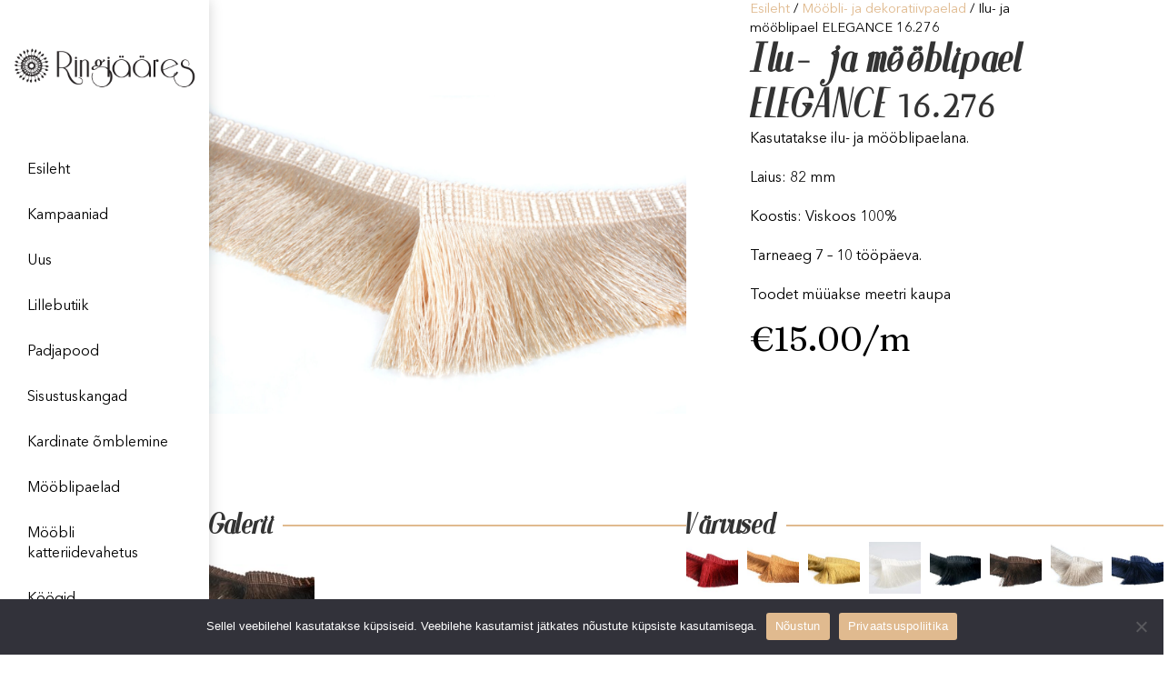

--- FILE ---
content_type: text/html; charset=UTF-8
request_url: https://www.ringiaares.com/toode/ilu-ja-mooblipael-elegance-16-276/
body_size: 21935
content:
<!DOCTYPE html>
<html lang="et" prefix="og: http://ogp.me/ns# fb: http://ogp.me/ns/fb#">
<head>
<meta charset="UTF-8" />
<meta name='viewport' content='width=device-width, initial-scale=1.0' />
<meta http-equiv='X-UA-Compatible' content='IE=edge' />
<link rel="profile" href="https://gmpg.org/xfn/11" />
<meta name='robots' content='index, follow, max-image-preview:large, max-snippet:-1, max-video-preview:-1' />

	<!-- This site is optimized with the Yoast SEO plugin v23.8 - https://yoast.com/wordpress/plugins/seo/ -->
	<title>Ilu- ja mööblipael ELEGANCE 16.276 - Ringiääres</title>
	<link rel="canonical" href="https://www.ringiaares.com/toode/ilu-ja-mooblipael-elegance-16-276/" />
	<meta property="og:locale" content="et_EE" />
	<meta property="og:type" content="article" />
	<meta property="og:title" content="Ilu- ja mööblipael ELEGANCE 16.276 - Ringiääres" />
	<meta property="og:description" content="Kasutatakse ilu- ja mööblipaelana. Laius: 82 mm Koostis: Viskoos 100% Tarneaeg 7 &#8211; 10 tööpäeva." />
	<meta property="og:url" content="https://www.ringiaares.com/toode/ilu-ja-mooblipael-elegance-16-276/" />
	<meta property="og:site_name" content="Ringiääres" />
	<meta property="article:modified_time" content="2020-07-24T12:28:49+00:00" />
	<meta property="og:image" content="https://www.ringiaares.com/wp-content/uploads/2020/07/Vernaccia-2-scaled.jpg" />
	<meta property="og:image:width" content="2560" />
	<meta property="og:image:height" content="1707" />
	<meta property="og:image:type" content="image/jpeg" />
	<meta name="twitter:card" content="summary_large_image" />
	<script type="application/ld+json" class="yoast-schema-graph">{"@context":"https://schema.org","@graph":[{"@type":"WebPage","@id":"https://www.ringiaares.com/toode/ilu-ja-mooblipael-elegance-16-276/","url":"https://www.ringiaares.com/toode/ilu-ja-mooblipael-elegance-16-276/","name":"Ilu- ja mööblipael ELEGANCE 16.276 - Ringiääres","isPartOf":{"@id":"https://www.ringiaares.com/#website"},"primaryImageOfPage":{"@id":"https://www.ringiaares.com/toode/ilu-ja-mooblipael-elegance-16-276/#primaryimage"},"image":{"@id":"https://www.ringiaares.com/toode/ilu-ja-mooblipael-elegance-16-276/#primaryimage"},"thumbnailUrl":"https://www.ringiaares.com/wp-content/uploads/2020/07/Vernaccia-2-scaled.jpg","datePublished":"2020-07-03T12:05:16+00:00","dateModified":"2020-07-24T12:28:49+00:00","breadcrumb":{"@id":"https://www.ringiaares.com/toode/ilu-ja-mooblipael-elegance-16-276/#breadcrumb"},"inLanguage":"et","potentialAction":[{"@type":"ReadAction","target":["https://www.ringiaares.com/toode/ilu-ja-mooblipael-elegance-16-276/"]}]},{"@type":"ImageObject","inLanguage":"et","@id":"https://www.ringiaares.com/toode/ilu-ja-mooblipael-elegance-16-276/#primaryimage","url":"https://www.ringiaares.com/wp-content/uploads/2020/07/Vernaccia-2-scaled.jpg","contentUrl":"https://www.ringiaares.com/wp-content/uploads/2020/07/Vernaccia-2-scaled.jpg","width":2560,"height":1707,"caption":"Vernaccia"},{"@type":"BreadcrumbList","@id":"https://www.ringiaares.com/toode/ilu-ja-mooblipael-elegance-16-276/#breadcrumb","itemListElement":[{"@type":"ListItem","position":1,"name":"Home","item":"https://www.ringiaares.com/"},{"@type":"ListItem","position":2,"name":"E-pood","item":"https://www.ringiaares.com/e-pood/"},{"@type":"ListItem","position":3,"name":"Ilu- ja mööblipael ELEGANCE 16.276"}]},{"@type":"WebSite","@id":"https://www.ringiaares.com/#website","url":"https://www.ringiaares.com/","name":"Ringiääres","description":"Sisekujundus ja Sisustussalong","potentialAction":[{"@type":"SearchAction","target":{"@type":"EntryPoint","urlTemplate":"https://www.ringiaares.com/?s={search_term_string}"},"query-input":{"@type":"PropertyValueSpecification","valueRequired":true,"valueName":"search_term_string"}}],"inLanguage":"et"}]}</script>
	<!-- / Yoast SEO plugin. -->


<link rel='dns-prefetch' href='//fonts.googleapis.com' />
<link href='https://fonts.gstatic.com' crossorigin rel='preconnect' />
<link rel="alternate" type="application/rss+xml" title="Ringiääres &raquo; RSS" href="https://www.ringiaares.com/feed/" />
<link rel="alternate" type="application/rss+xml" title="Ringiääres &raquo; Kommentaaride RSS" href="https://www.ringiaares.com/comments/feed/" />
<link rel='stylesheet' id='makecommerceblocks-css' href='https://www.ringiaares.com/wp-content/plugins/makecommerce/payment/gateway/woocommerce/blocks/css/makecommerceblocks.css?ver=6.6.4' media='all' />
<style id='cf-frontend-style-inline-css'>
@font-face {
	font-family: 'Inter UI';
	font-style: normal;
	font-weight: 400;
	src: url('https://www.ringiaares.com/wp-content/uploads/2018/05/Inter-UI-Regular.woff2') format('woff2');
}
@font-face {
	font-family: 'Finches Euro';
	font-style: normal;
	font-weight: 400;
	src: url('https://www.ringiaares.com/wp-content/uploads/2018/12/FinchesEuroRegularNumeric.woff2') format('woff2'),
		url('https://www.ringiaares.com/wp-content/uploads/2018/12/FinchesEuroRegularNumeric.woff') format('woff');
}
@font-face {
	font-family: 'Finches';
	font-style: normal;
	font-weight: 400;
	src: url('https://www.ringiaares.com/wp-content/uploads/2018/05/finches-webfont.woff2') format('woff2');
}
@font-face {
	font-family: 'Avenir Bold';
	font-style: normal;
	font-weight: 400;
	src: url('https://www.ringiaares.com/wp-content/uploads/2018/05/avenir-bold.woff2') format('woff2'),
		url('https://www.ringiaares.com/wp-content/uploads/2018/06/avenir-bold.woff') format('woff');
}
@font-face {
	font-family: 'Avenir';
	font-style: normal;
	font-weight: 400;
	src: url('https://www.ringiaares.com/wp-content/uploads/2018/05/Avenir.woff2') format('woff2'),
		url('https://www.ringiaares.com/wp-content/uploads/2018/06/Avenir.woff') format('woff');
}
</style>
<link rel='stylesheet' id='wp-block-library-css' href='https://www.ringiaares.com/wp-includes/css/dist/block-library/style.min.css?ver=6.6.4' media='all' />
<style id='wp-block-library-theme-inline-css'>
.wp-block-audio :where(figcaption){color:#555;font-size:13px;text-align:center}.is-dark-theme .wp-block-audio :where(figcaption){color:#ffffffa6}.wp-block-audio{margin:0 0 1em}.wp-block-code{border:1px solid #ccc;border-radius:4px;font-family:Menlo,Consolas,monaco,monospace;padding:.8em 1em}.wp-block-embed :where(figcaption){color:#555;font-size:13px;text-align:center}.is-dark-theme .wp-block-embed :where(figcaption){color:#ffffffa6}.wp-block-embed{margin:0 0 1em}.blocks-gallery-caption{color:#555;font-size:13px;text-align:center}.is-dark-theme .blocks-gallery-caption{color:#ffffffa6}:root :where(.wp-block-image figcaption){color:#555;font-size:13px;text-align:center}.is-dark-theme :root :where(.wp-block-image figcaption){color:#ffffffa6}.wp-block-image{margin:0 0 1em}.wp-block-pullquote{border-bottom:4px solid;border-top:4px solid;color:currentColor;margin-bottom:1.75em}.wp-block-pullquote cite,.wp-block-pullquote footer,.wp-block-pullquote__citation{color:currentColor;font-size:.8125em;font-style:normal;text-transform:uppercase}.wp-block-quote{border-left:.25em solid;margin:0 0 1.75em;padding-left:1em}.wp-block-quote cite,.wp-block-quote footer{color:currentColor;font-size:.8125em;font-style:normal;position:relative}.wp-block-quote.has-text-align-right{border-left:none;border-right:.25em solid;padding-left:0;padding-right:1em}.wp-block-quote.has-text-align-center{border:none;padding-left:0}.wp-block-quote.is-large,.wp-block-quote.is-style-large,.wp-block-quote.is-style-plain{border:none}.wp-block-search .wp-block-search__label{font-weight:700}.wp-block-search__button{border:1px solid #ccc;padding:.375em .625em}:where(.wp-block-group.has-background){padding:1.25em 2.375em}.wp-block-separator.has-css-opacity{opacity:.4}.wp-block-separator{border:none;border-bottom:2px solid;margin-left:auto;margin-right:auto}.wp-block-separator.has-alpha-channel-opacity{opacity:1}.wp-block-separator:not(.is-style-wide):not(.is-style-dots){width:100px}.wp-block-separator.has-background:not(.is-style-dots){border-bottom:none;height:1px}.wp-block-separator.has-background:not(.is-style-wide):not(.is-style-dots){height:2px}.wp-block-table{margin:0 0 1em}.wp-block-table td,.wp-block-table th{word-break:normal}.wp-block-table :where(figcaption){color:#555;font-size:13px;text-align:center}.is-dark-theme .wp-block-table :where(figcaption){color:#ffffffa6}.wp-block-video :where(figcaption){color:#555;font-size:13px;text-align:center}.is-dark-theme .wp-block-video :where(figcaption){color:#ffffffa6}.wp-block-video{margin:0 0 1em}:root :where(.wp-block-template-part.has-background){margin-bottom:0;margin-top:0;padding:1.25em 2.375em}
</style>
<link rel='stylesheet' id='wc-blocks-vendors-style-css' href='https://www.ringiaares.com/wp-content/plugins/woocommerce/packages/woocommerce-blocks/build/wc-blocks-vendors-style.css?ver=9.8.4' media='all' />
<link rel='stylesheet' id='wc-blocks-style-css' href='https://www.ringiaares.com/wp-content/plugins/woocommerce/packages/woocommerce-blocks/build/wc-blocks-style.css?ver=9.8.4' media='all' />
<style id='classic-theme-styles-inline-css'>
/*! This file is auto-generated */
.wp-block-button__link{color:#fff;background-color:#32373c;border-radius:9999px;box-shadow:none;text-decoration:none;padding:calc(.667em + 2px) calc(1.333em + 2px);font-size:1.125em}.wp-block-file__button{background:#32373c;color:#fff;text-decoration:none}
</style>
<style id='global-styles-inline-css'>
:root{--wp--preset--aspect-ratio--square: 1;--wp--preset--aspect-ratio--4-3: 4/3;--wp--preset--aspect-ratio--3-4: 3/4;--wp--preset--aspect-ratio--3-2: 3/2;--wp--preset--aspect-ratio--2-3: 2/3;--wp--preset--aspect-ratio--16-9: 16/9;--wp--preset--aspect-ratio--9-16: 9/16;--wp--preset--color--black: #000000;--wp--preset--color--cyan-bluish-gray: #abb8c3;--wp--preset--color--white: #ffffff;--wp--preset--color--pale-pink: #f78da7;--wp--preset--color--vivid-red: #cf2e2e;--wp--preset--color--luminous-vivid-orange: #ff6900;--wp--preset--color--luminous-vivid-amber: #fcb900;--wp--preset--color--light-green-cyan: #7bdcb5;--wp--preset--color--vivid-green-cyan: #00d084;--wp--preset--color--pale-cyan-blue: #8ed1fc;--wp--preset--color--vivid-cyan-blue: #0693e3;--wp--preset--color--vivid-purple: #9b51e0;--wp--preset--color--fl-heading-text: #333333;--wp--preset--color--fl-body-bg: #ffffff;--wp--preset--color--fl-body-text: #000000;--wp--preset--color--fl-accent: #483182;--wp--preset--color--fl-accent-hover: #483182;--wp--preset--color--fl-topbar-bg: #ffffff;--wp--preset--color--fl-topbar-text: #000000;--wp--preset--color--fl-topbar-link: #000000;--wp--preset--color--fl-topbar-hover: #e0ba8f;--wp--preset--color--fl-header-bg: #ffffff;--wp--preset--color--fl-header-text: #000000;--wp--preset--color--fl-header-link: #000000;--wp--preset--color--fl-header-hover: #e0ba8f;--wp--preset--color--fl-nav-bg: #ffffff;--wp--preset--color--fl-nav-link: #e0ba8f;--wp--preset--color--fl-nav-hover: #ffffff;--wp--preset--color--fl-content-bg: #ffffff;--wp--preset--color--fl-footer-widgets-bg: #ffffff;--wp--preset--color--fl-footer-widgets-text: #808080;--wp--preset--color--fl-footer-widgets-link: #483182;--wp--preset--color--fl-footer-widgets-hover: #483182;--wp--preset--color--fl-footer-bg: #0a0a0a;--wp--preset--color--fl-footer-text: #ffffff;--wp--preset--color--fl-footer-link: #60ffdf;--wp--preset--color--fl-footer-hover: #ff7060;--wp--preset--gradient--vivid-cyan-blue-to-vivid-purple: linear-gradient(135deg,rgba(6,147,227,1) 0%,rgb(155,81,224) 100%);--wp--preset--gradient--light-green-cyan-to-vivid-green-cyan: linear-gradient(135deg,rgb(122,220,180) 0%,rgb(0,208,130) 100%);--wp--preset--gradient--luminous-vivid-amber-to-luminous-vivid-orange: linear-gradient(135deg,rgba(252,185,0,1) 0%,rgba(255,105,0,1) 100%);--wp--preset--gradient--luminous-vivid-orange-to-vivid-red: linear-gradient(135deg,rgba(255,105,0,1) 0%,rgb(207,46,46) 100%);--wp--preset--gradient--very-light-gray-to-cyan-bluish-gray: linear-gradient(135deg,rgb(238,238,238) 0%,rgb(169,184,195) 100%);--wp--preset--gradient--cool-to-warm-spectrum: linear-gradient(135deg,rgb(74,234,220) 0%,rgb(151,120,209) 20%,rgb(207,42,186) 40%,rgb(238,44,130) 60%,rgb(251,105,98) 80%,rgb(254,248,76) 100%);--wp--preset--gradient--blush-light-purple: linear-gradient(135deg,rgb(255,206,236) 0%,rgb(152,150,240) 100%);--wp--preset--gradient--blush-bordeaux: linear-gradient(135deg,rgb(254,205,165) 0%,rgb(254,45,45) 50%,rgb(107,0,62) 100%);--wp--preset--gradient--luminous-dusk: linear-gradient(135deg,rgb(255,203,112) 0%,rgb(199,81,192) 50%,rgb(65,88,208) 100%);--wp--preset--gradient--pale-ocean: linear-gradient(135deg,rgb(255,245,203) 0%,rgb(182,227,212) 50%,rgb(51,167,181) 100%);--wp--preset--gradient--electric-grass: linear-gradient(135deg,rgb(202,248,128) 0%,rgb(113,206,126) 100%);--wp--preset--gradient--midnight: linear-gradient(135deg,rgb(2,3,129) 0%,rgb(40,116,252) 100%);--wp--preset--font-size--small: 13px;--wp--preset--font-size--medium: 20px;--wp--preset--font-size--large: 36px;--wp--preset--font-size--x-large: 42px;--wp--preset--spacing--20: 0.44rem;--wp--preset--spacing--30: 0.67rem;--wp--preset--spacing--40: 1rem;--wp--preset--spacing--50: 1.5rem;--wp--preset--spacing--60: 2.25rem;--wp--preset--spacing--70: 3.38rem;--wp--preset--spacing--80: 5.06rem;--wp--preset--shadow--natural: 6px 6px 9px rgba(0, 0, 0, 0.2);--wp--preset--shadow--deep: 12px 12px 50px rgba(0, 0, 0, 0.4);--wp--preset--shadow--sharp: 6px 6px 0px rgba(0, 0, 0, 0.2);--wp--preset--shadow--outlined: 6px 6px 0px -3px rgba(255, 255, 255, 1), 6px 6px rgba(0, 0, 0, 1);--wp--preset--shadow--crisp: 6px 6px 0px rgba(0, 0, 0, 1);}:where(.is-layout-flex){gap: 0.5em;}:where(.is-layout-grid){gap: 0.5em;}body .is-layout-flex{display: flex;}.is-layout-flex{flex-wrap: wrap;align-items: center;}.is-layout-flex > :is(*, div){margin: 0;}body .is-layout-grid{display: grid;}.is-layout-grid > :is(*, div){margin: 0;}:where(.wp-block-columns.is-layout-flex){gap: 2em;}:where(.wp-block-columns.is-layout-grid){gap: 2em;}:where(.wp-block-post-template.is-layout-flex){gap: 1.25em;}:where(.wp-block-post-template.is-layout-grid){gap: 1.25em;}.has-black-color{color: var(--wp--preset--color--black) !important;}.has-cyan-bluish-gray-color{color: var(--wp--preset--color--cyan-bluish-gray) !important;}.has-white-color{color: var(--wp--preset--color--white) !important;}.has-pale-pink-color{color: var(--wp--preset--color--pale-pink) !important;}.has-vivid-red-color{color: var(--wp--preset--color--vivid-red) !important;}.has-luminous-vivid-orange-color{color: var(--wp--preset--color--luminous-vivid-orange) !important;}.has-luminous-vivid-amber-color{color: var(--wp--preset--color--luminous-vivid-amber) !important;}.has-light-green-cyan-color{color: var(--wp--preset--color--light-green-cyan) !important;}.has-vivid-green-cyan-color{color: var(--wp--preset--color--vivid-green-cyan) !important;}.has-pale-cyan-blue-color{color: var(--wp--preset--color--pale-cyan-blue) !important;}.has-vivid-cyan-blue-color{color: var(--wp--preset--color--vivid-cyan-blue) !important;}.has-vivid-purple-color{color: var(--wp--preset--color--vivid-purple) !important;}.has-black-background-color{background-color: var(--wp--preset--color--black) !important;}.has-cyan-bluish-gray-background-color{background-color: var(--wp--preset--color--cyan-bluish-gray) !important;}.has-white-background-color{background-color: var(--wp--preset--color--white) !important;}.has-pale-pink-background-color{background-color: var(--wp--preset--color--pale-pink) !important;}.has-vivid-red-background-color{background-color: var(--wp--preset--color--vivid-red) !important;}.has-luminous-vivid-orange-background-color{background-color: var(--wp--preset--color--luminous-vivid-orange) !important;}.has-luminous-vivid-amber-background-color{background-color: var(--wp--preset--color--luminous-vivid-amber) !important;}.has-light-green-cyan-background-color{background-color: var(--wp--preset--color--light-green-cyan) !important;}.has-vivid-green-cyan-background-color{background-color: var(--wp--preset--color--vivid-green-cyan) !important;}.has-pale-cyan-blue-background-color{background-color: var(--wp--preset--color--pale-cyan-blue) !important;}.has-vivid-cyan-blue-background-color{background-color: var(--wp--preset--color--vivid-cyan-blue) !important;}.has-vivid-purple-background-color{background-color: var(--wp--preset--color--vivid-purple) !important;}.has-black-border-color{border-color: var(--wp--preset--color--black) !important;}.has-cyan-bluish-gray-border-color{border-color: var(--wp--preset--color--cyan-bluish-gray) !important;}.has-white-border-color{border-color: var(--wp--preset--color--white) !important;}.has-pale-pink-border-color{border-color: var(--wp--preset--color--pale-pink) !important;}.has-vivid-red-border-color{border-color: var(--wp--preset--color--vivid-red) !important;}.has-luminous-vivid-orange-border-color{border-color: var(--wp--preset--color--luminous-vivid-orange) !important;}.has-luminous-vivid-amber-border-color{border-color: var(--wp--preset--color--luminous-vivid-amber) !important;}.has-light-green-cyan-border-color{border-color: var(--wp--preset--color--light-green-cyan) !important;}.has-vivid-green-cyan-border-color{border-color: var(--wp--preset--color--vivid-green-cyan) !important;}.has-pale-cyan-blue-border-color{border-color: var(--wp--preset--color--pale-cyan-blue) !important;}.has-vivid-cyan-blue-border-color{border-color: var(--wp--preset--color--vivid-cyan-blue) !important;}.has-vivid-purple-border-color{border-color: var(--wp--preset--color--vivid-purple) !important;}.has-vivid-cyan-blue-to-vivid-purple-gradient-background{background: var(--wp--preset--gradient--vivid-cyan-blue-to-vivid-purple) !important;}.has-light-green-cyan-to-vivid-green-cyan-gradient-background{background: var(--wp--preset--gradient--light-green-cyan-to-vivid-green-cyan) !important;}.has-luminous-vivid-amber-to-luminous-vivid-orange-gradient-background{background: var(--wp--preset--gradient--luminous-vivid-amber-to-luminous-vivid-orange) !important;}.has-luminous-vivid-orange-to-vivid-red-gradient-background{background: var(--wp--preset--gradient--luminous-vivid-orange-to-vivid-red) !important;}.has-very-light-gray-to-cyan-bluish-gray-gradient-background{background: var(--wp--preset--gradient--very-light-gray-to-cyan-bluish-gray) !important;}.has-cool-to-warm-spectrum-gradient-background{background: var(--wp--preset--gradient--cool-to-warm-spectrum) !important;}.has-blush-light-purple-gradient-background{background: var(--wp--preset--gradient--blush-light-purple) !important;}.has-blush-bordeaux-gradient-background{background: var(--wp--preset--gradient--blush-bordeaux) !important;}.has-luminous-dusk-gradient-background{background: var(--wp--preset--gradient--luminous-dusk) !important;}.has-pale-ocean-gradient-background{background: var(--wp--preset--gradient--pale-ocean) !important;}.has-electric-grass-gradient-background{background: var(--wp--preset--gradient--electric-grass) !important;}.has-midnight-gradient-background{background: var(--wp--preset--gradient--midnight) !important;}.has-small-font-size{font-size: var(--wp--preset--font-size--small) !important;}.has-medium-font-size{font-size: var(--wp--preset--font-size--medium) !important;}.has-large-font-size{font-size: var(--wp--preset--font-size--large) !important;}.has-x-large-font-size{font-size: var(--wp--preset--font-size--x-large) !important;}
:where(.wp-block-post-template.is-layout-flex){gap: 1.25em;}:where(.wp-block-post-template.is-layout-grid){gap: 1.25em;}
:where(.wp-block-columns.is-layout-flex){gap: 2em;}:where(.wp-block-columns.is-layout-grid){gap: 2em;}
:root :where(.wp-block-pullquote){font-size: 1.5em;line-height: 1.6;}
</style>
<link rel='stylesheet' id='contact-form-7-css' href='https://www.ringiaares.com/wp-content/plugins/contact-form-7/includes/css/styles.css?ver=5.7.6' media='all' />
<link rel='stylesheet' id='cookie-notice-front-css' href='https://www.ringiaares.com/wp-content/plugins/cookie-notice/css/front.min.css?ver=2.4.18' media='all' />
<link rel='stylesheet' id='photoswipe-css' href='https://www.ringiaares.com/wp-content/plugins/woocommerce/assets/css/photoswipe/photoswipe.min.css?ver=7.6.0' media='all' />
<link rel='stylesheet' id='photoswipe-default-skin-css' href='https://www.ringiaares.com/wp-content/plugins/woocommerce/assets/css/photoswipe/default-skin/default-skin.min.css?ver=7.6.0' media='all' />
<link rel='stylesheet' id='woocommerce-layout-css' href='https://www.ringiaares.com/wp-content/plugins/woocommerce/assets/css/woocommerce-layout.css?ver=7.6.0' media='all' />
<link rel='stylesheet' id='woocommerce-smallscreen-css' href='https://www.ringiaares.com/wp-content/plugins/woocommerce/assets/css/woocommerce-smallscreen.css?ver=7.6.0' media='only screen and (max-width: 767px)' />
<link rel='stylesheet' id='woocommerce-general-css' href='https://www.ringiaares.com/wp-content/plugins/woocommerce/assets/css/woocommerce.css?ver=7.6.0' media='all' />
<style id='woocommerce-inline-inline-css'>
.woocommerce form .form-row .required { visibility: visible; }
</style>
<style id='wpgb-head-inline-css'>
.wp-grid-builder:not(.wpgb-template),.wpgb-facet{opacity:0.01}.wpgb-facet fieldset{margin:0;padding:0;border:none;outline:none;box-shadow:none}.wpgb-facet fieldset:last-child{margin-bottom:40px;}.wpgb-facet fieldset legend{height:1px;width:1px}
</style>
<link rel='stylesheet' id='font-awesome-5-css' href='https://www.ringiaares.com/wp-content/plugins/bb-plugin/fonts/fontawesome/5.15.4/css/all.min.css?ver=2.8.4.3' media='all' />
<link rel='stylesheet' id='font-awesome-css' href='https://www.ringiaares.com/wp-content/plugins/bb-plugin/fonts/fontawesome/5.15.4/css/v4-shims.min.css?ver=2.8.4.3' media='all' />
<link rel='stylesheet' id='yui3-css' href='https://www.ringiaares.com/wp-content/plugins/bb-plugin/css/yui3.css?ver=2.8.4.3' media='all' />
<link rel='stylesheet' id='fl-slideshow-css' href='https://www.ringiaares.com/wp-content/plugins/bb-plugin/css/fl-slideshow.min.css?ver=2.8.4.3' media='all' />
<link rel='stylesheet' id='jquery-magnificpopup-css' href='https://www.ringiaares.com/wp-content/plugins/bb-plugin/css/jquery.magnificpopup.min.css?ver=2.8.4.3' media='all' />
<link rel='stylesheet' id='fl-builder-layout-bundle-40348da26f97f66656e1891e086d6fbc-css' href='https://www.ringiaares.com/wp-content/uploads/bb-plugin/cache/40348da26f97f66656e1891e086d6fbc-layout-bundle.css?ver=2.8.4.3-1.4.11.2' media='all' />
<link rel='stylesheet' id='bootstrap-css' href='https://www.ringiaares.com/wp-content/themes/bb-theme/css/bootstrap.min.css?ver=1.7.17' media='all' />
<link rel='stylesheet' id='fl-automator-skin-css' href='https://www.ringiaares.com/wp-content/uploads/bb-theme/skin-68d526f94c9bc.css?ver=1.7.17' media='all' />
<link rel='stylesheet' id='fl-child-theme-css' href='https://www.ringiaares.com/wp-content/themes/bb-theme-child/style.css?ver=6.6.4' media='all' />
<link rel='stylesheet' id='pp-animate-css' href='https://www.ringiaares.com/wp-content/plugins/bbpowerpack/assets/css/animate.min.css?ver=3.5.1' media='all' />
<link rel='stylesheet' id='fl-builder-google-fonts-cafe8889789015e0dd234c07c37031d8-css' href='//fonts.googleapis.com/css?family=Fraunces%3A400&#038;ver=6.6.4' media='all' />
<script src="https://www.ringiaares.com/wp-includes/js/jquery/jquery.min.js?ver=3.7.1" id="jquery-core-js"></script>
<script src="https://www.ringiaares.com/wp-includes/js/jquery/jquery-migrate.min.js?ver=3.4.1" id="jquery-migrate-js"></script>
<script id="MC_BLOCKS_SWITCHER-js-before">
const MC_BLOCKS_SWITCHER = {"country":"EE"}
</script>
<script src="https://www.ringiaares.com/wp-content/plugins/makecommerce/payment/gateway/woocommerce/blocks/js/mc_blocks_payment_switcher.js?ver=1730799896" id="MC_BLOCKS_SWITCHER-js"></script>
<script id="cookie-notice-front-js-before">
var cnArgs = {"ajaxUrl":"https:\/\/www.ringiaares.com\/wp-admin\/admin-ajax.php","nonce":"187e8518bc","hideEffect":"fade","position":"bottom","onScroll":false,"onScrollOffset":100,"onClick":false,"cookieName":"cookie_notice_accepted","cookieTime":2592000,"cookieTimeRejected":2592000,"globalCookie":false,"redirection":false,"cache":false,"revokeCookies":false,"revokeCookiesOpt":"automatic"};
</script>
<script src="https://www.ringiaares.com/wp-content/plugins/cookie-notice/js/front.min.js?ver=2.4.18" id="cookie-notice-front-js"></script>
<script id="MC_PARCELMACHINE_SEARCHABLE_JS-js-before">
const MC_PARCELMACHINE_SEARCHABLE_JS = [{"placeholder":"-- vali pakiautomaat --"}]
</script>
<script src="https://www.ringiaares.com/wp-content/plugins/makecommerce/shipping/js/parcelmachine_searchable.js?ver=1730799896" id="MC_PARCELMACHINE_SEARCHABLE_JS-js"></script>
<script src="https://www.ringiaares.com/wp-content/plugins/makecommerce/shipping/js/parcelmachine.js?ver=1730799896" id="MC_PARCELMACHINE_JS-js"></script>
<script id="wc-settings-dep-in-header-js-after">
console.warn( "Scripts that have a dependency on [wc-settings] must be loaded in the footer, mc-blocks-payments was registered to load in the header, but has been switched to load in the footer instead. See https://github.com/woocommerce/woocommerce-gutenberg-products-block/pull/5059" );
console.warn( "Scripts that have a dependency on [wc-settings] must be loaded in the footer, mc-blocks-parcelmachines was registered to load in the header, but has been switched to load in the footer instead. See https://github.com/woocommerce/woocommerce-gutenberg-products-block/pull/5059" );
</script>
<link rel="https://api.w.org/" href="https://www.ringiaares.com/wp-json/" /><link rel="alternate" title="JSON" type="application/json" href="https://www.ringiaares.com/wp-json/wp/v3/product/12763" /><link rel="EditURI" type="application/rsd+xml" title="RSD" href="https://www.ringiaares.com/xmlrpc.php?rsd" />
<meta name="generator" content="WordPress 6.6.4" />
<meta name="generator" content="WooCommerce 7.6.0" />
<link rel='shortlink' href='https://www.ringiaares.com/?p=12763' />
<link rel="alternate" title="oEmbed (JSON)" type="application/json+oembed" href="https://www.ringiaares.com/wp-json/oembed/1.0/embed?url=https%3A%2F%2Fwww.ringiaares.com%2Ftoode%2Filu-ja-mooblipael-elegance-16-276%2F" />
<link rel="alternate" title="oEmbed (XML)" type="text/xml+oembed" href="https://www.ringiaares.com/wp-json/oembed/1.0/embed?url=https%3A%2F%2Fwww.ringiaares.com%2Ftoode%2Filu-ja-mooblipael-elegance-16-276%2F&#038;format=xml" />
		<script>
			var bb_powerpack = {
				search_term: '',
				version: '2.38.3',
				getAjaxUrl: function() { return atob( 'aHR0cHM6Ly93d3cucmluZ2lhYXJlcy5jb20vd3AtYWRtaW4vYWRtaW4tYWpheC5waHA=' ); },
				callback: function() {}
			};
		</script>
		<script type="text/javascript">
(function(url){
	if(/(?:Chrome\/26\.0\.1410\.63 Safari\/537\.31|WordfenceTestMonBot)/.test(navigator.userAgent)){ return; }
	var addEvent = function(evt, handler) {
		if (window.addEventListener) {
			document.addEventListener(evt, handler, false);
		} else if (window.attachEvent) {
			document.attachEvent('on' + evt, handler);
		}
	};
	var removeEvent = function(evt, handler) {
		if (window.removeEventListener) {
			document.removeEventListener(evt, handler, false);
		} else if (window.detachEvent) {
			document.detachEvent('on' + evt, handler);
		}
	};
	var evts = 'contextmenu dblclick drag dragend dragenter dragleave dragover dragstart drop keydown keypress keyup mousedown mousemove mouseout mouseover mouseup mousewheel scroll'.split(' ');
	var logHuman = function() {
		if (window.wfLogHumanRan) { return; }
		window.wfLogHumanRan = true;
		var wfscr = document.createElement('script');
		wfscr.type = 'text/javascript';
		wfscr.async = true;
		wfscr.src = url + '&r=' + Math.random();
		(document.getElementsByTagName('head')[0]||document.getElementsByTagName('body')[0]).appendChild(wfscr);
		for (var i = 0; i < evts.length; i++) {
			removeEvent(evts[i], logHuman);
		}
	};
	for (var i = 0; i < evts.length; i++) {
		addEvent(evts[i], logHuman);
	}
})('//www.ringiaares.com/?wordfence_lh=1&hid=4C6D52D08B7BE6477BB67DED11BF013C');
</script><noscript><style>.wp-grid-builder .wpgb-card.wpgb-card-hidden .wpgb-card-wrapper{opacity:1!important;visibility:visible!important;transform:none!important}.wpgb-facet {opacity:1!important;pointer-events:auto!important}.wpgb-facet *:not(.wpgb-pagination-facet){display:none}</style></noscript>	<noscript><style>.woocommerce-product-gallery{ opacity: 1 !important; }</style></noscript>
	<style>.recentcomments a{display:inline !important;padding:0 !important;margin:0 !important;}</style><link rel="icon" href="https://www.ringiaares.com/wp-content/uploads/2018/11/cropped-Ringiääres-favicon-32x32.png" sizes="32x32" />
<link rel="icon" href="https://www.ringiaares.com/wp-content/uploads/2018/11/cropped-Ringiääres-favicon-192x192.png" sizes="192x192" />
<link rel="apple-touch-icon" href="https://www.ringiaares.com/wp-content/uploads/2018/11/cropped-Ringiääres-favicon-180x180.png" />
<meta name="msapplication-TileImage" content="https://www.ringiaares.com/wp-content/uploads/2018/11/cropped-Ringiääres-favicon-270x270.png" />
		<style id="wp-custom-css">
			.fl-page-header-vertical:not(.fl-page-nav-toggle-visible-always) {
-webkit-box-shadow: -1px 0px 15px 0px rgba(0,0,0,0.2);
-moz-box-shadow: -1px 0px 15px 0px rgba(0,0,0,0.2);
box-shadow: -1px 0px 15px 0px rgba(0,0,0,0.2);
}

@media
only screen and (-webkit-min-device-pixel-ratio: 2),
only screen and (   min--moz-device-pixel-ratio: 2),
only screen and (     -o-min-device-pixel-ratio: 2/1),
only screen and (        min-device-pixel-ratio: 2),
only screen and (                min-resolution: 192dpi),
only screen and (                min-resolution: 2dppx) { 
  
  /* Retina-specific stuff here */
h1, h2, h3, h4, h5, h6 {
  font-weight:100;
}
}

.fl-logo-text {
    border-bottom: 6px solid transparent;
    border-image: linear-gradient(to right, #ffffff , #ffecd2);
    border-image-slice: 1;
    border-width: 20px;
    line-height: 0px;
    margin-right: -40px;
    padding-right: 30px;
	letter-spacing:1px;
}

.fl-page-header-vertical:not(.fl-page-nav-toggle-visible-always) .fl-page-header-logo {
    padding-left: 10px;
    padding-right: 10px;
    padding-bottom: 0;
}



.product_cat-moobli-ja-dekoratiivpaelad .flex-control-thumbs {
display:none;
}		</style>
		
<!-- START - Open Graph and Twitter Card Tags 3.3.3 -->
 <!-- Facebook Open Graph -->
  <meta property="og:locale" content="et_EE"/>
  <meta property="og:site_name" content="Ringiääres"/>
  <meta property="og:title" content="Ilu- ja mööblipael ELEGANCE 16.276"/>
  <meta property="og:url" content="https://www.ringiaares.com/toode/ilu-ja-mooblipael-elegance-16-276/"/>
  <meta property="og:type" content="product"/>
  <meta property="og:description" content="Kasutatakse ilu- ja mööblipaelana.

Laius: 82 mm

Koostis: Viskoos 100%

Tarneaeg 7 - 10 tööpäeva."/>
  <meta property="og:image" content="https://www.ringiaares.com/wp-content/uploads/2020/07/Vernaccia-2-scaled.jpg"/>
  <meta property="og:image:url" content="https://www.ringiaares.com/wp-content/uploads/2020/07/Vernaccia-2-scaled.jpg"/>
  <meta property="og:image:secure_url" content="https://www.ringiaares.com/wp-content/uploads/2020/07/Vernaccia-2-scaled.jpg"/>
  <meta property="og:image" content="https://www.ringiaares.com/wp-content/uploads/2020/07/Palissandro-32-2-scaled.jpg"/>
  <meta property="og:image:url" content="https://www.ringiaares.com/wp-content/uploads/2020/07/Palissandro-32-2-scaled.jpg"/>
  <meta property="og:image:secure_url" content="https://www.ringiaares.com/wp-content/uploads/2020/07/Palissandro-32-2-scaled.jpg"/>
  <meta property="article:publisher" content="https://www.facebook.com/ringiaares/"/>
 <!-- Google+ / Schema.org -->
  <meta itemprop="name" content="Ilu- ja mööblipael ELEGANCE 16.276"/>
  <meta itemprop="headline" content="Ilu- ja mööblipael ELEGANCE 16.276"/>
  <meta itemprop="description" content="Kasutatakse ilu- ja mööblipaelana.

Laius: 82 mm

Koostis: Viskoos 100%

Tarneaeg 7 - 10 tööpäeva."/>
  <meta itemprop="image" content="https://www.ringiaares.com/wp-content/uploads/2020/07/Vernaccia-2-scaled.jpg"/>
  <meta itemprop="author" content="Helen Kallikorm"/>
  <!--<meta itemprop="publisher" content="Ringiääres"/>--> <!-- To solve: The attribute publisher.itemtype has an invalid value -->
 <!-- Twitter Cards -->
  <meta name="twitter:title" content="Ilu- ja mööblipael ELEGANCE 16.276"/>
  <meta name="twitter:url" content="https://www.ringiaares.com/toode/ilu-ja-mooblipael-elegance-16-276/"/>
  <meta name="twitter:description" content="Kasutatakse ilu- ja mööblipaelana.

Laius: 82 mm

Koostis: Viskoos 100%

Tarneaeg 7 - 10 tööpäeva."/>
  <meta name="twitter:image" content="https://www.ringiaares.com/wp-content/uploads/2020/07/Vernaccia-2-scaled.jpg"/>
  <meta name="twitter:card" content="summary_large_image"/>
 <!-- SEO -->
  <link rel="canonical" href="https://www.ringiaares.com/toode/ilu-ja-mooblipael-elegance-16-276/"/>
  <meta name="description" content="Kasutatakse ilu- ja mööblipaelana.

Laius: 82 mm

Koostis: Viskoos 100%

Tarneaeg 7 - 10 tööpäeva."/>
 <!-- Misc. tags -->
  <meta name="twitter:label1" content="Price"/>
  <meta name="twitter:data1" content="15 EUR"/>
  <meta property="product:price:amount" content="15"/>
  <meta property="product:price:currency" content="EUR"/>
  <meta property="product:availability" content="instock"/>
 <!-- is_singular | is_product -->
<!-- END - Open Graph and Twitter Card Tags 3.3.3 -->
	
<!-- Google tag (gtag.js) -->
<script async src="https://www.googletagmanager.com/gtag/js?id=G-H8H0TZ724H"></script>
<script>
  window.dataLayer = window.dataLayer || [];
  function gtag(){dataLayer.push(arguments);}
  gtag('js', new Date());

  gtag('config', 'G-H8H0TZ724H');
</script>
</head>
<body data-rsssl=1 class="product-template-default single single-product postid-12763 theme-bb-theme fl-builder-2-8-4-3 fl-themer-1-4-11-2 fl-theme-1-7-17 cookies-not-set woocommerce woocommerce-page woocommerce-no-js fl-theme-builder-footer fl-theme-builder-footer-footer fl-theme-builder-singular fl-theme-builder-singular-sisustuskangad-single-layout-copy fl-framework-bootstrap fl-preset-classic fl-full-width fl-nav-vertical fl-nav-vertical-left woo-4 woo-products-per-page-16" itemscope="itemscope" itemtype="https://schema.org/WebPage">
<a aria-label="Skip to content" class="fl-screen-reader-text" href="#fl-main-content">Skip to content</a><div class="fl-page">
	<header class="fl-page-header fl-page-header-vertical fl-page-header-primary fl-page-nav-vertical-left fl-page-nav-toggle-icon fl-page-nav-toggle-visible-medium-mobile" itemscope="itemscope" itemtype="https://schema.org/WPHeader"  role="banner">
	<div class="fl-page-header-wrap">
		<div class="fl-page-header-container container">
			<div class="fl-page-header-row row">
				<div class="col-sm-12">
					<div class="fl-page-header-logo" itemscope="itemscope" itemtype="https://schema.org/Organization">
						<a href="https://www.ringiaares.com/" itemprop="url"><img class="fl-logo-img" loading="false" data-no-lazy="1"   itemscope itemtype="https://schema.org/ImageObject" src="https://www.ringiaares.com/wp-content/uploads/2018/12/ringiääres-logo-resize.png" data-retina="https://www.ringiaares.com/wp-content/uploads/2018/12/ringiaares-logo.png" title="" width="300" data-width="300" height="72" data-height="72" alt="Ringiääres" /><meta itemprop="name" content="Ringiääres" /></a>
											</div>
				</div>
				<div class="col-sm-12 fl-page-nav-col">
					<div class="fl-page-nav-wrap">
						<nav class="fl-page-nav fl-nav navbar navbar-default navbar-expand-md" aria-label="Header Menu" itemscope="itemscope" itemtype="https://schema.org/SiteNavigationElement" role="navigation">
							<button type="button" class="navbar-toggle navbar-toggler" data-toggle="collapse" data-target=".fl-page-nav-collapse">
								<span><i class="fas fa-bars" aria-hidden="true"></i><span class="sr-only">Menu</span></span>
							</button>
							<div class="fl-page-nav-collapse collapse navbar-collapse item-left">
								<ul id="menu-main" class="nav navbar-nav navbar-vertical navbar-vertical-left menu fl-theme-menu"><li id="menu-item-20320" class="menu-item menu-item-type-post_type menu-item-object-page menu-item-home menu-item-20320 nav-item"><a href="https://www.ringiaares.com/" class="nav-link">Esileht</a></li>
<li id="menu-item-20374" class="menu-item menu-item-type-post_type menu-item-object-page menu-item-20374 nav-item"><a href="https://www.ringiaares.com/kampaaniad/" class="nav-link">Kampaaniad</a></li>
<li id="menu-item-20371" class="menu-item menu-item-type-post_type menu-item-object-page menu-item-20371 nav-item"><a href="https://www.ringiaares.com/uus/" class="nav-link">Uus</a></li>
<li id="menu-item-20961" class="menu-item menu-item-type-post_type menu-item-object-page menu-item-20961 nav-item"><a href="https://www.ringiaares.com/lillebutiik/" class="nav-link">Lillebutiik</a></li>
<li id="menu-item-20756" class="menu-item menu-item-type-post_type menu-item-object-page menu-item-20756 nav-item"><a href="https://www.ringiaares.com/padjapood/" class="nav-link">Padjapood</a></li>
<li id="menu-item-7342" class="menu-item menu-item-type-post_type menu-item-object-page menu-item-has-children menu-item-7342 nav-item"><a href="https://www.ringiaares.com/sisustuskangad/" class="nav-link">Sisustuskangad</a><div class="fl-submenu-icon-wrap"><span class="fl-submenu-toggle-icon"></span></div>
<ul class="sub-menu">
	<li id="menu-item-159" class="menu-item menu-item-type-post_type menu-item-object-page menu-item-159 nav-item"><a href="https://www.ringiaares.com/sisustuskangaste_tuubid/" class="nav-link">Sisustuskangaste tüübid</a></li>
	<li id="menu-item-275" class="menu-item menu-item-type-post_type menu-item-object-page menu-item-275 nav-item"><a href="https://www.ringiaares.com/eritellimusel-valminud-tood/" class="nav-link">Tellimustööd</a></li>
</ul>
</li>
<li id="menu-item-156" class="menu-item menu-item-type-post_type menu-item-object-page menu-item-has-children menu-item-156 nav-item"><a href="https://www.ringiaares.com/kardinate-omblemine/" class="nav-link">Kardinate õmblemine</a><div class="fl-submenu-icon-wrap"><span class="fl-submenu-toggle-icon"></span></div>
<ul class="sub-menu">
	<li id="menu-item-577" class="menu-item menu-item-type-post_type menu-item-object-page menu-item-577 nav-item"><a href="https://www.ringiaares.com/kardinate-tuubid/" class="nav-link">Kardinate tüübid</a></li>
	<li id="menu-item-6304" class="menu-item menu-item-type-post_type menu-item-object-page menu-item-6304 nav-item"><a href="https://www.ringiaares.com/kardinate-paigaldamine/" class="nav-link">Kardinate paigaldamine</a></li>
</ul>
</li>
<li id="menu-item-12125" class="menu-item menu-item-type-post_type menu-item-object-page menu-item-12125 nav-item"><a href="https://www.ringiaares.com/mooblipaelad/" class="nav-link">Mööblipaelad</a></li>
<li id="menu-item-245" class="menu-item menu-item-type-post_type menu-item-object-page menu-item-245 nav-item"><a href="https://www.ringiaares.com/moobli-katteriidevahetus/" class="nav-link">Mööbli katteriidevahetus</a></li>
<li id="menu-item-20589" class="menu-item menu-item-type-post_type menu-item-object-page menu-item-20589 nav-item"><a href="https://www.ringiaares.com/koogid/" class="nav-link">Köögid</a></li>
<li id="menu-item-174" class="menu-item menu-item-type-post_type menu-item-object-page menu-item-174 nav-item"><a href="https://www.ringiaares.com/kontakt/" class="nav-link">Kontakt</a></li>
<style id='fl-builder-layout-120-inline-css'>
 .fl-node-5ad773b0d058b > .fl-row-content-wrap {padding-top:0px;padding-right:0px;padding-bottom:0px;padding-left:0px;}.fl-node-5ad77d185b24d {width: 100%;}.fl-node-h9r307p4wmeu {width: 100%;}.fl-node-5ad77d185b0ef .fl-separator {border-top-width: 2px;border-top-style: solid;border-top-color: #d6d6d6;max-width: 20%;margin: 0 0 0 0;} .fl-node-5ad77d185b0ef > .fl-module-content {margin-top:0px;margin-right:0px;margin-bottom:0px;margin-left:30px;}@media (max-width: 768px) { .fl-node-5ad77d185b0ef > .fl-module-content { margin-left:20px; } } .fl-node-4p6ebhjd7zmn > .fl-module-content {margin-right:30px;margin-left:30px;}@media (max-width: 768px) { .fl-node-4p6ebhjd7zmn > .fl-module-content { margin-left:20px;margin-right:20px; } }.header-social-icons{margin-top:10px;display:flex;gap:16px;flex-wrap:wrap;}.header-social-icons a{opacity:0.8;transition:0.2s;}.header-social-icons a:hover{opacity:1;}.fl-col-group-equal-height.fl-col-group-align-bottom .fl-col-content {-webkit-justify-content: flex-end;justify-content: flex-end;-webkit-box-align: end; -webkit-box-pack: end;-ms-flex-pack: end;}.uabb-module-content h1,.uabb-module-content h2,.uabb-module-content h3,.uabb-module-content h4,.uabb-module-content h5,.uabb-module-content h6 {margin: 0;clear: both;}.fl-module-content a,.fl-module-content a:hover,.fl-module-content a:focus {text-decoration: none;}.uabb-row-separator {position: absolute;width: 100%;left: 0;}.uabb-top-row-separator {top: 0;bottom: auto}.uabb-bottom-row-separator {top: auto;bottom: 0;}.fl-builder-content-editing .fl-visible-medium.uabb-row,.fl-builder-content-editing .fl-visible-medium-mobile.uabb-row,.fl-builder-content-editing .fl-visible-mobile.uabb-row {display: none !important;}@media (max-width: 992px) {.fl-builder-content-editing .fl-visible-desktop.uabb-row,.fl-builder-content-editing .fl-visible-mobile.uabb-row {display: none !important;}.fl-builder-content-editing .fl-visible-desktop-medium.uabb-row,.fl-builder-content-editing .fl-visible-medium.uabb-row,.fl-builder-content-editing .fl-visible-medium-mobile.uabb-row {display: block !important;}}@media (max-width: 768px) {.fl-builder-content-editing .fl-visible-desktop.uabb-row,.fl-builder-content-editing .fl-visible-desktop-medium.uabb-row,.fl-builder-content-editing .fl-visible-medium.uabb-row {display: none !important;}.fl-builder-content-editing .fl-visible-medium-mobile.uabb-row,.fl-builder-content-editing .fl-visible-mobile.uabb-row {display: block !important;}}.fl-responsive-preview-content .fl-builder-content-editing {overflow-x: hidden;overflow-y: visible;}.uabb-row-separator svg {width: 100%;}.uabb-top-row-separator.uabb-has-svg svg {position: absolute;padding: 0;margin: 0;left: 50%;top: -1px;bottom: auto;-webkit-transform: translateX(-50%);-ms-transform: translateX(-50%);transform: translateX(-50%);}.uabb-bottom-row-separator.uabb-has-svg svg {position: absolute;padding: 0;margin: 0;left: 50%;bottom: -1px;top: auto;-webkit-transform: translateX(-50%);-ms-transform: translateX(-50%);transform: translateX(-50%);}.uabb-bottom-row-separator.uabb-has-svg .uasvg-wave-separator {bottom: 0;}.uabb-top-row-separator.uabb-has-svg .uasvg-wave-separator {top: 0;}.uabb-bottom-row-separator.uabb-svg-triangle svg,.uabb-bottom-row-separator.uabb-xlarge-triangle svg,.uabb-top-row-separator.uabb-xlarge-triangle-left svg,.uabb-bottom-row-separator.uabb-svg-circle svg,.uabb-top-row-separator.uabb-slime-separator svg,.uabb-top-row-separator.uabb-grass-separator svg,.uabb-top-row-separator.uabb-grass-bend-separator svg,.uabb-bottom-row-separator.uabb-mul-triangles-separator svg,.uabb-top-row-separator.uabb-wave-slide-separator svg,.uabb-top-row-separator.uabb-pine-tree-separator svg,.uabb-top-row-separator.uabb-pine-tree-bend-separator svg,.uabb-bottom-row-separator.uabb-stamp-separator svg,.uabb-bottom-row-separator.uabb-xlarge-circle svg,.uabb-top-row-separator.uabb-wave-separator svg{left: 50%;-webkit-transform: translateX(-50%) scaleY(-1); -moz-transform: translateX(-50%) scaleY(-1);-ms-transform: translateX(-50%) scaleY(-1); -o-transform: translateX(-50%) scaleY(-1);transform: translateX(-50%) scaleY(-1);}.uabb-bottom-row-separator.uabb-big-triangle svg {left: 50%;-webkit-transform: scale(1) scaleY(-1) translateX(-50%); -moz-transform: scale(1) scaleY(-1) translateX(-50%);-ms-transform: scale(1) scaleY(-1) translateX(-50%); -o-transform: scale(1) scaleY(-1) translateX(-50%);transform: scale(1) scaleY(-1) translateX(-50%);}.uabb-top-row-separator.uabb-big-triangle svg {left: 50%;-webkit-transform: translateX(-50%) scale(1); -moz-transform: translateX(-50%) scale(1);-ms-transform: translateX(-50%) scale(1); -o-transform: translateX(-50%) scale(1);transform: translateX(-50%) scale(1);}.uabb-top-row-separator.uabb-xlarge-triangle-right svg {left: 50%;-webkit-transform: translateX(-50%) scale(-1); -moz-transform: translateX(-50%) scale(-1);-ms-transform: translateX(-50%) scale(-1); -o-transform: translateX(-50%) scale(-1);transform: translateX(-50%) scale(-1);}.uabb-bottom-row-separator.uabb-xlarge-triangle-right svg {left: 50%;-webkit-transform: translateX(-50%) scaleX(-1); -moz-transform: translateX(-50%) scaleX(-1);-ms-transform: translateX(-50%) scaleX(-1); -o-transform: translateX(-50%) scaleX(-1);transform: translateX(-50%) scaleX(-1);}.uabb-top-row-separator.uabb-curve-up-separator svg {left: 50%; -webkit-transform: translateX(-50%) scaleY(-1); -moz-transform: translateX(-50%) scaleY(-1);-ms-transform: translateX(-50%) scaleY(-1); -o-transform: translateX(-50%) scaleY(-1);transform: translateX(-50%) scaleY(-1);}.uabb-top-row-separator.uabb-curve-down-separator svg {left: 50%;-webkit-transform: translateX(-50%) scale(-1); -moz-transform: translateX(-50%) scale(-1);-ms-transform: translateX(-50%) scale(-1); -o-transform: translateX(-50%) scale(-1);transform: translateX(-50%) scale(-1);}.uabb-bottom-row-separator.uabb-curve-down-separator svg {left: 50%;-webkit-transform: translateX(-50%) scaleX(-1); -moz-transform: translateX(-50%) scaleX(-1);-ms-transform: translateX(-50%) scaleX(-1); -o-transform: translateX(-50%) scaleX(-1);transform: translateX(-50%) scaleX(-1);}.uabb-top-row-separator.uabb-tilt-left-separator svg {left: 50%;-webkit-transform: translateX(-50%) scale(-1); -moz-transform: translateX(-50%) scale(-1);-ms-transform: translateX(-50%) scale(-1); -o-transform: translateX(-50%) scale(-1);transform: translateX(-50%) scale(-1);}.uabb-top-row-separator.uabb-tilt-right-separator svg{left: 50%;-webkit-transform: translateX(-50%) scaleY(-1); -moz-transform: translateX(-50%) scaleY(-1);-ms-transform: translateX(-50%) scaleY(-1); -o-transform: translateX(-50%) scaleY(-1);transform: translateX(-50%) scaleY(-1);}.uabb-bottom-row-separator.uabb-tilt-left-separator svg {left: 50%;-webkit-transform: translateX(-50%); -moz-transform: translateX(-50%);-ms-transform: translateX(-50%); -o-transform: translateX(-50%);transform: translateX(-50%);}.uabb-bottom-row-separator.uabb-tilt-right-separator svg {left: 50%;-webkit-transform: translateX(-50%) scaleX(-1); -moz-transform: translateX(-50%) scaleX(-1);-ms-transform: translateX(-50%) scaleX(-1); -o-transform: translateX(-50%) scaleX(-1);transform: translateX(-50%) scaleX(-1);}.uabb-top-row-separator.uabb-tilt-left-separator,.uabb-top-row-separator.uabb-tilt-right-separator {top: 0;}.uabb-bottom-row-separator.uabb-tilt-left-separator,.uabb-bottom-row-separator.uabb-tilt-right-separator {bottom: 0;}.uabb-top-row-separator.uabb-arrow-outward-separator svg,.uabb-top-row-separator.uabb-arrow-inward-separator svg,.uabb-top-row-separator.uabb-cloud-separator svg,.uabb-top-row-separator.uabb-multi-triangle svg {left: 50%;-webkit-transform: translateX(-50%) scaleY(-1); -moz-transform: translateX(-50%) scaleY(-1);-ms-transform: translateX(-50%) scaleY(-1); -o-transform: translateX(-50%) scaleY(-1);transform: translateX(-50%) scaleY(-1);}.uabb-bottom-row-separator.uabb-multi-triangle svg {bottom: -2px;}.uabb-row-separator.uabb-round-split:after,.uabb-row-separator.uabb-round-split:before {left: 0;width: 50%;background: inherit inherit/inherit inherit inherit inherit;content: '';position: absolute}.uabb-button-wrap a,.uabb-button-wrap a:visited {display: inline-block;font-size: 16px;line-height: 18px;text-decoration: none;text-shadow: none;}.fl-builder-content .uabb-button:hover {text-decoration: none;}.fl-builder-content .uabb-button-width-full .uabb-button {display: block;text-align: center;}.uabb-button-width-custom .uabb-button {display: inline-block;text-align: center;max-width: 100%;}.fl-builder-content .uabb-button-left {text-align: left;}.fl-builder-content .uabb-button-center {text-align: center;}.fl-builder-content .uabb-button-right {text-align: right;}.fl-builder-content .uabb-button i,.fl-builder-content .uabb-button i:before {font-size: 1em;height: 1em;line-height: 1em;width: 1em;}.uabb-button .uabb-button-icon-after {margin-left: 8px;margin-right: 0;}.uabb-button .uabb-button-icon-before {margin-left: 0;margin-right: 8px;}.uabb-button .uabb-button-icon-no-text {margin: 0;}.uabb-button-has-icon .uabb-button-text {vertical-align: middle;}.uabb-icon-wrap {display: inline-block;}.uabb-icon a {text-decoration: none;}.uabb-icon i {display: block;}.uabb-icon i:before {border: none !important;background: none !important;}.uabb-icon-text {display: table-cell;text-align: left;padding-left: 15px;vertical-align: middle;}.uabb-icon-text *:last-child {margin: 0 !important;padding: 0 !important;}.uabb-icon-text a {text-decoration: none;}.uabb-photo {line-height: 0;position: relative;z-index: 2;}.uabb-photo-align-left {text-align: left;}.uabb-photo-align-center {text-align: center;}.uabb-photo-align-right {text-align: right;}.uabb-photo-content {border-radius: 0;display: inline-block;line-height: 0;position: relative;max-width: 100%;overflow: hidden;}.uabb-photo-content img {border-radius: inherit;display: inline;height: auto;max-width: 100%;width: auto;}.fl-builder-content .uabb-photo-crop-circle img {-webkit-border-radius: 100%;-moz-border-radius: 100%;border-radius: 100%;}.fl-builder-content .uabb-photo-crop-square img {-webkit-border-radius: 0;-moz-border-radius: 0;border-radius: 0;}.uabb-photo-caption {font-size: 13px;line-height: 18px;overflow: hidden;text-overflow: ellipsis;white-space: nowrap;}.uabb-photo-caption-below {padding-bottom: 20px;padding-top: 10px;}.uabb-photo-caption-hover {background: rgba(0,0,0,0.7);bottom: 0;color: #fff;left: 0;opacity: 0;visibility: hidden;filter: alpha(opacity = 0);padding: 10px 15px;position: absolute;right: 0;-webkit-transition:visibility 200ms linear;-moz-transition:visibility 200ms linear;transition:visibility 200ms linear;}.uabb-photo-content:hover .uabb-photo-caption-hover {opacity: 100;visibility: visible;}.uabb-active-btn {background: #1e8cbe;border-color: #0074a2;-webkit-box-shadow: inset 0 1px 0 rgba(120,200,230,.6);box-shadow: inset 0 1px 0 rgba(120,200,230,.6);color: white;}.fl-builder-bar .fl-builder-add-content-button {display: block !important;opacity: 1 !important;}.uabb-imgicon-wrap .uabb-icon {display: block;}.uabb-imgicon-wrap .uabb-icon i{float: none;}.uabb-imgicon-wrap .uabb-image {line-height: 0;position: relative;}.uabb-imgicon-wrap .uabb-image-align-left {text-align: left;}.uabb-imgicon-wrap .uabb-image-align-center {text-align: center;}.uabb-imgicon-wrap .uabb-image-align-right {text-align: right;}.uabb-imgicon-wrap .uabb-image-content {display: inline-block;border-radius: 0;line-height: 0;position: relative;max-width: 100%;}.uabb-imgicon-wrap .uabb-image-content img {display: inline;height: auto !important;max-width: 100%;width: auto;border-radius: inherit;box-shadow: none;box-sizing: content-box;}.fl-builder-content .uabb-imgicon-wrap .uabb-image-crop-circle img {-webkit-border-radius: 100%;-moz-border-radius: 100%;border-radius: 100%;}.fl-builder-content .uabb-imgicon-wrap .uabb-image-crop-square img {-webkit-border-radius: 0;-moz-border-radius: 0;border-radius: 0;}.uabb-creative-button-wrap a,.uabb-creative-button-wrap a:visited {background: #fafafa;border: 1px solid #ccc;color: #333;display: inline-block;vertical-align: middle;text-align: center;overflow: hidden;text-decoration: none;text-shadow: none;box-shadow: none;position: relative;-webkit-transition: all 200ms linear; -moz-transition: all 200ms linear;-ms-transition: all 200ms linear; -o-transition: all 200ms linear;transition: all 200ms linear;}.uabb-creative-button-wrap a:focus {text-decoration: none;text-shadow: none;box-shadow: none;}.uabb-creative-button-wrap a .uabb-creative-button-text,.uabb-creative-button-wrap a .uabb-creative-button-icon,.uabb-creative-button-wrap a:visited .uabb-creative-button-text,.uabb-creative-button-wrap a:visited .uabb-creative-button-icon {-webkit-transition: all 200ms linear; -moz-transition: all 200ms linear;-ms-transition: all 200ms linear; -o-transition: all 200ms linear;transition: all 200ms linear;}.uabb-creative-button-wrap a:hover {text-decoration: none;}.uabb-creative-button-wrap .uabb-creative-button-width-full .uabb-creative-button {display: block;text-align: center;}.uabb-creative-button-wrap .uabb-creative-button-width-custom .uabb-creative-button {display: inline-block;text-align: center;max-width: 100%;}.uabb-creative-button-wrap .uabb-creative-button-left {text-align: left;}.uabb-creative-button-wrap .uabb-creative-button-center {text-align: center;}.uabb-creative-button-wrap .uabb-creative-button-right {text-align: right;}.uabb-creative-button-wrap .uabb-creative-button i {font-size: 1.3em;height: auto;vertical-align: middle;width: auto;}.uabb-creative-button-wrap .uabb-creative-button .uabb-creative-button-icon-after {margin-left: 8px;margin-right: 0;}.uabb-creative-button-wrap .uabb-creative-button .uabb-creative-button-icon-before {margin-right: 8px;margin-left: 0;}.uabb-creative-button-wrap.uabb-creative-button-icon-no-text .uabb-creative-button i {margin: 0;}.uabb-creative-button-wrap .uabb-creative-button-has-icon .uabb-creative-button-text {vertical-align: middle;}.uabb-creative-button-wrap a,.uabb-creative-button-wrap a:visited {padding: 12px 24px;}.uabb-creative-button.uabb-creative-transparent-btn {background: transparent;}.uabb-creative-button.uabb-creative-transparent-btn:after {content: '';position: absolute;z-index: 1;-webkit-transition: all 200ms linear; -moz-transition: all 200ms linear;-ms-transition: all 200ms linear; -o-transition: all 200ms linear;transition: all 200ms linear;}.uabb-transparent-fill-top-btn:after,.uabb-transparent-fill-bottom-btn:after {width: 100%;height: 0;left: 0;}.uabb-transparent-fill-top-btn:after {top: 0;}.uabb-transparent-fill-bottom-btn:after {bottom: 0;}.uabb-transparent-fill-left-btn:after,.uabb-transparent-fill-right-btn:after {width: 0;height: 100%;top: 0;}.uabb-transparent-fill-left-btn:after {left: 0;}.uabb-transparent-fill-right-btn:after {right: 0;}.uabb-transparent-fill-center-btn:after{width: 0;height: 100%;top: 50%;left: 50%;-webkit-transform: translateX(-50%) translateY(-50%); -moz-transform: translateX(-50%) translateY(-50%);-ms-transform: translateX(-50%) translateY(-50%); -o-transform: translateX(-50%) translateY(-50%);transform: translateX(-50%) translateY(-50%);}.uabb-transparent-fill-diagonal-btn:after,.uabb-transparent-fill-horizontal-btn:after {width: 100%;height: 0;top: 50%;left: 50%;}.uabb-transparent-fill-diagonal-btn{overflow: hidden;}.uabb-transparent-fill-diagonal-btn:after{-webkit-transform: translateX(-50%) translateY(-50%) rotate( 45deg ); -moz-transform: translateX(-50%) translateY(-50%) rotate( 45deg );-ms-transform: translateX(-50%) translateY(-50%) rotate( 45deg ); -o-transform: translateX(-50%) translateY(-50%) rotate( 45deg );transform: translateX(-50%) translateY(-50%) rotate( 45deg );}.uabb-transparent-fill-horizontal-btn:after{-webkit-transform: translateX(-50%) translateY(-50%); -moz-transform: translateX(-50%) translateY(-50%);-ms-transform: translateX(-50%) translateY(-50%); -o-transform: translateX(-50%) translateY(-50%);transform: translateX(-50%) translateY(-50%);}.uabb-creative-button-wrap .uabb-creative-threed-btn.uabb-threed_down-btn,.uabb-creative-button-wrap .uabb-creative-threed-btn.uabb-threed_up-btn,.uabb-creative-button-wrap .uabb-creative-threed-btn.uabb-threed_left-btn,.uabb-creative-button-wrap .uabb-creative-threed-btn.uabb-threed_right-btn {-webkit-transition: none; -moz-transition: none;-ms-transition: none; -o-transition: none;transition: none;}.perspective {-webkit-perspective: 800px; -moz-perspective: 800px;perspective: 800px;margin: 0;}.uabb-creative-button.uabb-creative-threed-btn:after {content: '';position: absolute;z-index: -1;-webkit-transition: all 200ms linear; -moz-transition: all 200ms linear;transition: all 200ms linear;}.uabb-creative-button.uabb-creative-threed-btn {outline: 1px solid transparent;-webkit-transform-style: preserve-3d; -moz-transform-style: preserve-3d;transform-style: preserve-3d;}.uabb-creative-threed-btn.uabb-animate_top-btn:after {height: 40%;left: 0;top: -40%;width: 100%;-webkit-transform-origin: 0% 100%; -moz-transform-origin: 0% 100%;transform-origin: 0% 100%;-webkit-transform: rotateX(90deg); -moz-transform: rotateX(90deg);transform: rotateX(90deg);}.uabb-creative-threed-btn.uabb-animate_bottom-btn:after {width: 100%;height: 40%;left: 0;top: 100%;-webkit-transform-origin: 0% 0%; -moz-transform-origin: 0% 0%;-ms-transform-origin: 0% 0%;transform-origin: 0% 0%;-webkit-transform: rotateX(-90deg); -moz-transform: rotateX(-90deg);-ms-transform: rotateX(-90deg);transform: rotateX(-90deg);}.uabb-creative-threed-btn.uabb-animate_left-btn:after {width: 20%;height: 100%;left: -20%;top: 0;-webkit-transform-origin: 100% 0%; -moz-transform-origin: 100% 0%;-ms-transform-origin: 100% 0%;transform-origin: 100% 0%;-webkit-transform: rotateY(-60deg); -moz-transform: rotateY(-60deg);-ms-transform: rotateY(-60deg);transform: rotateY(-60deg);}.uabb-creative-threed-btn.uabb-animate_right-btn:after {width: 20%;height: 100%;left: 104%;top: 0;-webkit-transform-origin: 0% 0%; -moz-transform-origin: 0% 0%;-ms-transform-origin: 0% 0%;transform-origin: 0% 0%;-webkit-transform: rotateY(120deg); -moz-transform: rotateY(120deg);-ms-transform: rotateY(120deg);transform: rotateY(120deg);}.uabb-animate_top-btn:hover{-webkit-transform: rotateX(-15deg); -moz-transform: rotateX(-15deg);-ms-transform: rotateX(-15deg); -o-transform: rotateX(-15deg);transform: rotateX(-15deg);}.uabb-animate_bottom-btn:hover{-webkit-transform: rotateX(15deg); -moz-transform: rotateX(15deg);-ms-transform: rotateX(15deg); -o-transform: rotateX(15deg);transform: rotateX(15deg);}.uabb-animate_left-btn:hover{-webkit-transform: rotateY(6deg); -moz-transform: rotateY(6deg);-ms-transform: rotateY(6deg); -o-transform: rotateY(6deg);transform: rotateY(6deg);}.uabb-animate_right-btn:hover{-webkit-transform: rotateY(-6deg); -moz-transform: rotateY(-6deg);-ms-transform: rotateY(-6deg); -o-transform: rotateY(-6deg);transform: rotateY(-6deg);}.uabb-creative-flat-btn.uabb-animate_to_right-btn,.uabb-creative-flat-btn.uabb-animate_to_left-btn,.uabb-creative-flat-btn.uabb-animate_from_top-btn,.uabb-creative-flat-btn.uabb-animate_from_bottom-btn {overflow: hidden;position: relative;}.uabb-creative-flat-btn.uabb-animate_to_right-btn i,.uabb-creative-flat-btn.uabb-animate_to_left-btn i,.uabb-creative-flat-btn.uabb-animate_from_top-btn i,.uabb-creative-flat-btn.uabb-animate_from_bottom-btn i {bottom: 0;height: 100%;margin: 0;opacity: 1;position: absolute;right: 0;width: 100%;-webkit-transition: all 200ms linear; -moz-transition: all 200ms linear;transition: all 200ms linear;-webkit-transform: translateY(0); -moz-transform: translateY(0); -o-transform: translateY(0);-ms-transform: translateY(0);transform: translateY(0);}.uabb-creative-flat-btn.uabb-animate_to_right-btn .uabb-button-text,.uabb-creative-flat-btn.uabb-animate_to_left-btn .uabb-button-text,.uabb-creative-flat-btn.uabb-animate_from_top-btn .uabb-button-text,.uabb-creative-flat-btn.uabb-animate_from_bottom-btn .uabb-button-text {display: inline-block;width: 100%;height: 100%;-webkit-transition: all 200ms linear; -moz-transition: all 200ms linear;-ms-transition: all 200ms linear; -o-transition: all 200ms linear;transition: all 200ms linear;-webkit-backface-visibility: hidden; -moz-backface-visibility: hidden;backface-visibility: hidden;}.uabb-creative-flat-btn.uabb-animate_to_right-btn i:before,.uabb-creative-flat-btn.uabb-animate_to_left-btn i:before,.uabb-creative-flat-btn.uabb-animate_from_top-btn i:before,.uabb-creative-flat-btn.uabb-animate_from_bottom-btn i:before {position: absolute;top: 50%;left: 50%;-webkit-transform: translateX(-50%) translateY(-50%);-moz-transform: translateX(-50%) translateY(-50%);-o-transform: translateX(-50%) translateY(-50%);-ms-transform: translateX(-50%) translateY(-50%);transform: translateX(-50%) translateY(-50%);}.uabb-creative-flat-btn.uabb-animate_to_right-btn:hover i,.uabb-creative-flat-btn.uabb-animate_to_left-btn:hover i {left: 0;}.uabb-creative-flat-btn.uabb-animate_from_top-btn:hover i,.uabb-creative-flat-btn.uabb-animate_from_bottom-btn:hover i {top: 0;}.uabb-creative-flat-btn.uabb-animate_to_right-btn i {top: 0;left: -100%;}.uabb-creative-flat-btn.uabb-animate_to_right-btn:hover .uabb-button-text {-webkit-transform: translateX(200%); -moz-transform: translateX(200%);-ms-transform: translateX(200%); -o-transform: translateX(200%);transform: translateX(200%);}.uabb-creative-flat-btn.uabb-animate_to_left-btn i {top: 0;left: 100%;}.uabb-creative-flat-btn.uabb-animate_to_left-btn:hover .uabb-button-text {-webkit-transform: translateX(-200%); -moz-transform: translateX(-200%);-ms-transform: translateX(-200%); -o-transform: translateX(-200%);transform: translateX(-200%);}.uabb-creative-flat-btn.uabb-animate_from_top-btn i {top: -100%;left: 0;}.uabb-creative-flat-btn.uabb-animate_from_top-btn:hover .uabb-button-text {-webkit-transform: translateY(400px); -moz-transform: translateY(400px);-ms-transform: translateY(400px); -o-transform: translateY(400px);transform: translateY(400px);}.uabb-creative-flat-btn.uabb-animate_from_bottom-btn i {top: 100%;left: 0;}.uabb-creative-flat-btn.uabb-animate_from_bottom-btn:hover .uabb-button-text {-webkit-transform: translateY(-400px); -moz-transform: translateY(-400px);-ms-transform: translateY(-400px); -o-transform: translateY(-400px);transform: translateY(-400px);}.uabb-tab-acc-content .wp-video, .uabb-tab-acc-content video.wp-video-shortcode, .uabb-tab-acc-content .mejs-container:not(.mejs-audio), .uabb-tab-acc-content .mejs-overlay.load,.uabb-adv-accordion-content .wp-video, .uabb-adv-accordion-content video.wp-video-shortcode, .uabb-adv-accordion-content .mejs-container:not(.mejs-audio), .uabb-adv-accordion-content .mejs-overlay.load {width: 100% !important;height: 100% !important;}.uabb-tab-acc-content .mejs-container:not(.mejs-audio),.uabb-adv-accordion-content .mejs-container:not(.mejs-audio) {padding-top: 56.25%;}.uabb-tab-acc-content .wp-video, .uabb-tab-acc-content video.wp-video-shortcode,.uabb-adv-accordion-content .wp-video, .uabb-adv-accordion-content video.wp-video-shortcode {max-width: 100% !important;}.uabb-tab-acc-content video.wp-video-shortcode,.uabb-adv-accordion-content video.wp-video-shortcode {position: relative;}.uabb-tab-acc-content .mejs-container:not(.mejs-audio) .mejs-mediaelement,.uabb-adv-accordion-content .mejs-container:not(.mejs-audio) .mejs-mediaelement {position: absolute;top: 0;right: 0;bottom: 0;left: 0;}.uabb-tab-acc-content .mejs-overlay-play,.uabb-adv-accordion-content .mejs-overlay-play {top: 0;right: 0;bottom: 0;left: 0;width: auto !important;height: auto !important;}.fl-row-content-wrap .uabb-row-particles-background,.uabb-col-particles-background {width:100%;height:100%;position:absolute;left:0;top:0;}.uabb-creative-button-wrap a,.uabb-creative-button-wrap a:visited {}.uabb-dual-button .uabb-btn,.uabb-dual-button .uabb-btn:visited {}.uabb-js-breakpoint {content:"default";display:none;}@media screen and (max-width: 992px) {.uabb-js-breakpoint {content:"992";}}@media screen and (max-width: 768px) {.uabb-js-breakpoint {content:"768";}}.fl-builder-row-settings #fl-field-separator_position {display: none !important;}
</style>
<div class="fl-builder-content fl-builder-content-120 fl-builder-template fl-builder-layout-template fl-builder-global-templates-locked product type-product post-12763 status-publish first instock product_cat-moobli-ja-dekoratiivpaelad product_tag-beez product_tag-dekoratiivnoor product_tag-hall product_tag-ilupael product_tag-kollane product_tag-mooblinoor product_tag-mooblipael product_tag-must product_tag-oranz product_tag-pruun product_tag-punane product_tag-roheline product_tag-sinine product_tag-valge has-post-thumbnail taxable shipping-taxable purchasable product-type-variable" data-post-id="120"><div class="fl-row fl-row-full-width fl-row-bg-none fl-node-5ad773b0d058b fl-row-default-height fl-row-align-center" data-node="5ad773b0d058b">
	<div class="fl-row-content-wrap">
		<div class="uabb-row-separator uabb-top-row-separator" >
</div>
						<div class="fl-row-content fl-row-full-width fl-node-content">
		
<div class="fl-col-group fl-node-5ad77d185b184" data-node="5ad77d185b184">
			<div class="fl-col fl-node-5ad77d185b24d fl-col-bg-color" data-node="5ad77d185b24d">
	<div class="fl-col-content fl-node-content"><div class="fl-module fl-module-separator fl-node-5ad77d185b0ef" data-node="5ad77d185b0ef">
	<div class="fl-module-content fl-node-content">
		<div class="fl-separator"></div>
	</div>
</div>
</div>
</div>
	</div>

<div class="fl-col-group fl-node-trnes0cz1yv5" data-node="trnes0cz1yv5">
			<div class="fl-col fl-node-h9r307p4wmeu fl-col-bg-color" data-node="h9r307p4wmeu">
	<div class="fl-col-content fl-node-content"><div class="fl-module fl-module-html fl-node-4p6ebhjd7zmn" data-node="4p6ebhjd7zmn">
	<div class="fl-module-content fl-node-content">
		<div class="fl-html">
	<span style="font-size:13px;">Jälgi meid sotsiaalmeedias!</span>
<div class="header-social-icons">
    <a href="https://www.facebook.com/Ringi%C3%A4%C3%A4res-O%C3%9C-537723812943494" target="_blank"><img decoding="async" src="https://www.ringiaares.com/wp-content/uploads/2024/10/Facebook-Ikoon.svg" alt="Facebook ikoon"></a>
    <a href="https://www.instagram.com/ringiaares/" target="_blank"><img decoding="async" src="https://www.ringiaares.com/wp-content/uploads/2024/10/Instagram-Ikoon.svg" alt="Instagram ikoon"></a>
</div></div>
	</div>
</div>
</div>
</div>
	</div>
		</div>
	</div>
</div>
</div><div class="uabb-js-breakpoint" style="display: none;"></div></ul>							</div>
						</nav>
					</div>
				</div>
			</div>
		</div>
	</div>
</header><!-- .fl-page-header -->
	<div id="fl-main-content" class="fl-page-content" itemprop="mainContentOfPage" role="main">

		<div class="woocommerce-notices-wrapper"></div><div class="fl-builder-content fl-builder-content-20424 fl-builder-global-templates-locked product type-product post-12763 status-publish instock product_cat-moobli-ja-dekoratiivpaelad product_tag-beez product_tag-dekoratiivnoor product_tag-hall product_tag-ilupael product_tag-kollane product_tag-mooblinoor product_tag-mooblipael product_tag-must product_tag-oranz product_tag-pruun product_tag-punane product_tag-roheline product_tag-sinine product_tag-valge has-post-thumbnail taxable shipping-taxable purchasable product-type-variable" data-post-id="20424"><div class="fl-row fl-row-full-width fl-row-bg-none fl-node-51r70pzviwul fl-row-default-height fl-row-align-center" data-node="51r70pzviwul">
	<div class="fl-row-content-wrap">
		<div class="uabb-row-separator uabb-top-row-separator" >
</div>
						<div class="fl-row-content fl-row-full-width fl-node-content">
		
<div class="fl-col-group fl-node-7nvkotq8ml51 fl-col-group-equal-height fl-col-group-align-top fl-col-group-custom-width" data-node="7nvkotq8ml51">
			<div class="fl-col fl-node-wyhzv9jb5s3n fl-col-bg-photo fl-col-small fl-col-small-custom-width" data-node="wyhzv9jb5s3n">
	<div class="fl-col-content fl-node-content"><div class="fl-module fl-module-spacer-gap fl-node-udin035zq2pa" data-node="udin035zq2pa">
	<div class="fl-module-content fl-node-content">
		<div class="uabb-module-content uabb-spacer-gap-preview uabb-spacer-gap">
</div>
	</div>
</div>
</div>
</div>
			<div class="fl-col fl-node-f0hs85ymd2ex fl-col-bg-none fl-col-small fl-col-small-custom-width" data-node="f0hs85ymd2ex">
	<div class="fl-col-content fl-node-content"><div class="fl-module fl-module-fl-woo-breadcrumb fl-node-c0ribkx2sapw" data-node="c0ribkx2sapw">
	<div class="fl-module-content fl-node-content">
		<nav class="woocommerce-breadcrumb"><a href="https://www.ringiaares.com">Esileht</a>&nbsp;&#47;&nbsp;<a href="https://www.ringiaares.com/tootekategooria/moobli-ja-dekoratiivpaelad/">Mööbli- ja dekoratiivpaelad</a>&nbsp;&#47;&nbsp;Ilu- ja mööblipael ELEGANCE 16.276</nav>	</div>
</div>
<div class="fl-module fl-module-info-box fl-node-xe0gd5bvpmri" data-node="xe0gd5bvpmri">
	<div class="fl-module-content fl-node-content">
		<div class="uabb-module-content uabb-infobox infobox-left ">
	<div class="uabb-infobox-left-right-wrap">
		<div class="uabb-infobox-content">
			<div class='uabb-infobox-title-wrap'><h2 class="uabb-infobox-title-prefix"><h1 class="product_title entry-title">Ilu- ja mööblipael ELEGANCE 16.276</h1></h2></div>			<div class="uabb-infobox-text-wrap">
				<div class="uabb-infobox-text uabb-text-editor"><p>Kasutatakse ilu- ja mööblipaelana.</p>
<p>Laius: 82 mm</p>
<p>Koostis: Viskoos 100%</p>
<p>Tarneaeg 7 &#8211; 10 tööpäeva.</p>
</div>			</div>
				        </div>	</div>
</div>
	</div>
</div>
<div class="fl-module fl-module-info-box fl-node-u0vxedn9lfap" data-node="u0vxedn9lfap">
	<div class="fl-module-content fl-node-content">
		<div class="uabb-module-content uabb-infobox infobox-left ">
	<div class="uabb-infobox-left-right-wrap">
		<div class="uabb-infobox-content">
			<div class='uabb-infobox-title-wrap'></div>			<div class="uabb-infobox-text-wrap">
				<div class="uabb-infobox-text uabb-text-editor"><p>Toodet müüakse meetri kaupa</p>
</div>			</div>
				        </div>	</div>
</div>
	</div>
</div>
<div class="fl-module fl-module-pp-heading fl-node-wdivj5pmc2f1" data-node="wdivj5pmc2f1">
	<div class="fl-module-content fl-node-content">
		<div class="pp-heading-content">
		<div class="pp-heading  pp-left">
		
		<h2 class="heading-title text-inline-block">

			
			<span class="title-text pp-primary-title"><p class="price"><span class="woocommerce-Price-amount amount"><bdi><span class="woocommerce-Price-currencySymbol">&euro;</span>15.00</bdi></span>/m</p>
</span>

			
			
		</h2>

		
	</div>

	
	</div>
	</div>
</div>
<div class="fl-module fl-module-info-box fl-node-a47po1tvb9zi" data-node="a47po1tvb9zi">
	<div class="fl-module-content fl-node-content">
		<div class="uabb-module-content uabb-infobox infobox-left ">
	<div class="uabb-infobox-left-right-wrap">
		<div class="uabb-infobox-content">
			<div class='uabb-infobox-title-wrap'></div>			<div class="uabb-infobox-text-wrap">
				<div class="uabb-infobox-text uabb-text-editor"><div style="display: flex-box;"></div>
</div>			</div>
				        </div>	</div>
</div>
	</div>
</div>
</div>
</div>
	</div>

<div class="fl-col-group fl-node-dgu2xflas40o" data-node="dgu2xflas40o">
			<div class="fl-col fl-node-4x5rq1p9mek8 fl-col-bg-color fl-col-has-cols" data-node="4x5rq1p9mek8">
	<div class="fl-col-content fl-node-content">
<div class="fl-col-group fl-node-tg63l9psm4r1 fl-col-group-nested" data-node="tg63l9psm4r1">
			<div class="fl-col fl-node-czmxpan3j582 fl-col-bg-color fl-col-small" data-node="czmxpan3j582">
	<div class="fl-col-content fl-node-content"><div class="fl-module fl-module-advanced-separator fl-node-8t5rp7cyufzk" data-node="8t5rp7cyufzk">
	<div class="fl-module-content fl-node-content">
		
<div class="uabb-module-content uabb-separator-parent">

			<div class="uabb-separator-wrap uabb-separator-center ">
			<div class="uabb-separator-line uabb-side-left">
				<span></span>
			</div>

			<div class="uabb-divider-content uabbi-divider">
								<h3 class="uabb-divider-text">Galerii</h3>			</div>

			<div class="uabb-separator-line uabb-side-right">
				<span></span>
			</div> 
		</div>
	
	</div>
	</div>
</div>
<div class="fl-module fl-module-photo-gallery fl-node-n1vj3bds7kuc" data-node="n1vj3bds7kuc">
	<div class="fl-module-content fl-node-content">
			<div class="uabb-module-content uabb-photo-gallery uabb-gallery-grid4 zoom-in " data-nonce="d46cfdf2cf" data-all-filters= >
				<div class="uabb-photo-gallery-item  uabb-photo-item-grid" data-item-id="12769" itemprop="associatedMedia" itemscope="itemscope" itemtype="http://schema.org/ImageObject">
			<div class="uabb-photo-gallery-content uabb-photo-gallery-link">

																																																	<a href="https://www.ringiaares.com/wp-content/uploads/2020/07/Palissandro-32-2-scaled.jpg" target="_blank" rel="noopener" data-caption="Palissandro 32" itemprop="contentUrl">				
				<img decoding="async" class="uabb-gallery-img" src="https://www.ringiaares.com/wp-content/uploads/2020/07/Palissandro-32-2-150x150.jpg" alt="" title="Palissandro 32" itemprop="thumbnail" />
																												<!-- Overlay Wrapper -->
					<div class="uabb-background-mask zoom-in">
						<div class="uabb-inner-mask">

																									
																									
						</div>
					</div> <!-- Overlay Wrapper Closed -->
				
																											</a>
																														</div>
																									</div>

			</div>
		</div>
</div>
</div>
</div>
			<div class="fl-col fl-node-aqmgl189ybnu fl-col-bg-color fl-col-small" data-node="aqmgl189ybnu">
	<div class="fl-col-content fl-node-content"><div class="fl-module fl-module-advanced-separator fl-node-qxacnpdlvwte" data-node="qxacnpdlvwte">
	<div class="fl-module-content fl-node-content">
		
<div class="uabb-module-content uabb-separator-parent">

			<div class="uabb-separator-wrap uabb-separator-center ">
			<div class="uabb-separator-line uabb-side-left">
				<span></span>
			</div>

			<div class="uabb-divider-content uabbi-divider">
								<h3 class="uabb-divider-text">Värvused</h3>			</div>

			<div class="uabb-separator-line uabb-side-right">
				<span></span>
			</div> 
		</div>
	
	</div>
	</div>
</div>
<div class="fl-module fl-module-photo-gallery fl-node-jp4csm6yiqnl" data-node="jp4csm6yiqnl">
	<div class="fl-module-content fl-node-content">
			<div class="uabb-module-content uabb-photo-gallery uabb-gallery-grid8 zoom-in " data-nonce="d46cfdf2cf" data-all-filters= >
				<div class="uabb-photo-gallery-item  uabb-photo-item-grid" data-item-id="12764" itemprop="associatedMedia" itemscope="itemscope" itemtype="http://schema.org/ImageObject">
			<div class="uabb-photo-gallery-content uabb-photo-gallery-link">

																																																	<a href="https://www.ringiaares.com/wp-content/uploads/2020/07/Bitter-19-2-scaled.jpg" target="_blank" rel="noopener" data-caption="Bitter 19" itemprop="contentUrl">				
				<img decoding="async" class="uabb-gallery-img" src="https://www.ringiaares.com/wp-content/uploads/2020/07/Bitter-19-2-150x150.jpg" alt="" title="Bitter 19" itemprop="thumbnail" />
																												<!-- Overlay Wrapper -->
					<div class="uabb-background-mask zoom-in">
						<div class="uabb-inner-mask">

																																	<h3 class="uabb-caption">
																										Bitter 19								</h3>
							
																									
						</div>
					</div> <!-- Overlay Wrapper Closed -->
				
																											</a>
																														</div>
																									</div>

				<div class="uabb-photo-gallery-item  uabb-photo-item-grid" data-item-id="12765" itemprop="associatedMedia" itemscope="itemscope" itemtype="http://schema.org/ImageObject">
			<div class="uabb-photo-gallery-content uabb-photo-gallery-link">

																																																	<a href="https://www.ringiaares.com/wp-content/uploads/2020/07/Brut-39-2-scaled.jpg" target="_blank" rel="noopener" data-caption="Brut 39" itemprop="contentUrl">				
				<img decoding="async" class="uabb-gallery-img" src="https://www.ringiaares.com/wp-content/uploads/2020/07/Brut-39-2-150x150.jpg" alt="" title="Brut 39" itemprop="thumbnail" />
																												<!-- Overlay Wrapper -->
					<div class="uabb-background-mask zoom-in">
						<div class="uabb-inner-mask">

																																	<h3 class="uabb-caption">
																										Brut 39								</h3>
							
																									
						</div>
					</div> <!-- Overlay Wrapper Closed -->
				
																											</a>
																														</div>
																									</div>

				<div class="uabb-photo-gallery-item  uabb-photo-item-grid" data-item-id="12766" itemprop="associatedMedia" itemscope="itemscope" itemtype="http://schema.org/ImageObject">
			<div class="uabb-photo-gallery-content uabb-photo-gallery-link">

																																																	<a href="https://www.ringiaares.com/wp-content/uploads/2020/07/Forshitia-scaled.jpg" target="_blank" rel="noopener" data-caption="Forshitia" itemprop="contentUrl">				
				<img decoding="async" class="uabb-gallery-img" src="https://www.ringiaares.com/wp-content/uploads/2020/07/Forshitia-150x150.jpg" alt="" title="Forshitia" itemprop="thumbnail" />
																												<!-- Overlay Wrapper -->
					<div class="uabb-background-mask zoom-in">
						<div class="uabb-inner-mask">

																																	<h3 class="uabb-caption">
																										Forshitia								</h3>
							
																									
						</div>
					</div> <!-- Overlay Wrapper Closed -->
				
																											</a>
																														</div>
																									</div>

				<div class="uabb-photo-gallery-item  uabb-photo-item-grid" data-item-id="12767" itemprop="associatedMedia" itemscope="itemscope" itemtype="http://schema.org/ImageObject">
			<div class="uabb-photo-gallery-content uabb-photo-gallery-link">

																																																	<a href="https://www.ringiaares.com/wp-content/uploads/2020/07/Lucido-1-2-scaled.jpg" target="_blank" rel="noopener" data-caption="Lucido 1" itemprop="contentUrl">				
				<img decoding="async" class="uabb-gallery-img" src="https://www.ringiaares.com/wp-content/uploads/2020/07/Lucido-1-2-150x150.jpg" alt="" title="Lucido 1" itemprop="thumbnail" />
																												<!-- Overlay Wrapper -->
					<div class="uabb-background-mask zoom-in">
						<div class="uabb-inner-mask">

																																	<h3 class="uabb-caption">
																										Lucido 1								</h3>
							
																									
						</div>
					</div> <!-- Overlay Wrapper Closed -->
				
																											</a>
																														</div>
																									</div>

				<div class="uabb-photo-gallery-item  uabb-photo-item-grid" data-item-id="12768" itemprop="associatedMedia" itemscope="itemscope" itemtype="http://schema.org/ImageObject">
			<div class="uabb-photo-gallery-content uabb-photo-gallery-link">

																																																	<a href="https://www.ringiaares.com/wp-content/uploads/2020/07/Nero-50-2-scaled.jpg" target="_blank" rel="noopener" data-caption="Nero 50" itemprop="contentUrl">				
				<img decoding="async" class="uabb-gallery-img" src="https://www.ringiaares.com/wp-content/uploads/2020/07/Nero-50-2-150x150.jpg" alt="" title="Nero 50" itemprop="thumbnail" />
																												<!-- Overlay Wrapper -->
					<div class="uabb-background-mask zoom-in">
						<div class="uabb-inner-mask">

																																	<h3 class="uabb-caption">
																										Nero 50								</h3>
							
																									
						</div>
					</div> <!-- Overlay Wrapper Closed -->
				
																											</a>
																														</div>
																									</div>

				<div class="uabb-photo-gallery-item  uabb-photo-item-grid" data-item-id="12769" itemprop="associatedMedia" itemscope="itemscope" itemtype="http://schema.org/ImageObject">
			<div class="uabb-photo-gallery-content uabb-photo-gallery-link">

																																																	<a href="https://www.ringiaares.com/wp-content/uploads/2020/07/Palissandro-32-2-scaled.jpg" target="_blank" rel="noopener" data-caption="Palissandro 32" itemprop="contentUrl">				
				<img decoding="async" class="uabb-gallery-img" src="https://www.ringiaares.com/wp-content/uploads/2020/07/Palissandro-32-2-150x150.jpg" alt="" title="Palissandro 32" itemprop="thumbnail" />
																												<!-- Overlay Wrapper -->
					<div class="uabb-background-mask zoom-in">
						<div class="uabb-inner-mask">

																																	<h3 class="uabb-caption">
																										Palissandro 32								</h3>
							
																									
						</div>
					</div> <!-- Overlay Wrapper Closed -->
				
																											</a>
																														</div>
																									</div>

				<div class="uabb-photo-gallery-item  uabb-photo-item-grid" data-item-id="12770" itemprop="associatedMedia" itemscope="itemscope" itemtype="http://schema.org/ImageObject">
			<div class="uabb-photo-gallery-content uabb-photo-gallery-link">

																																																	<a href="https://www.ringiaares.com/wp-content/uploads/2020/07/Pergamena-54-2-scaled.jpg" target="_blank" rel="noopener" data-caption="Pergamena 54" itemprop="contentUrl">				
				<img decoding="async" class="uabb-gallery-img" src="https://www.ringiaares.com/wp-content/uploads/2020/07/Pergamena-54-2-150x150.jpg" alt="" title="Pergamena 54" itemprop="thumbnail" />
																												<!-- Overlay Wrapper -->
					<div class="uabb-background-mask zoom-in">
						<div class="uabb-inner-mask">

																																	<h3 class="uabb-caption">
																										Pergamena 54								</h3>
							
																									
						</div>
					</div> <!-- Overlay Wrapper Closed -->
				
																											</a>
																														</div>
																									</div>

				<div class="uabb-photo-gallery-item  uabb-photo-item-grid" data-item-id="12771" itemprop="associatedMedia" itemscope="itemscope" itemtype="http://schema.org/ImageObject">
			<div class="uabb-photo-gallery-content uabb-photo-gallery-link">

																																																	<a href="https://www.ringiaares.com/wp-content/uploads/2020/07/Ravenna-38-2-scaled.jpg" target="_blank" rel="noopener" data-caption="Ravenna 38" itemprop="contentUrl">				
				<img decoding="async" class="uabb-gallery-img" src="https://www.ringiaares.com/wp-content/uploads/2020/07/Ravenna-38-2-150x150.jpg" alt="" title="Ravenna 38" itemprop="thumbnail" />
																												<!-- Overlay Wrapper -->
					<div class="uabb-background-mask zoom-in">
						<div class="uabb-inner-mask">

																																	<h3 class="uabb-caption">
																										Ravenna 38								</h3>
							
																									
						</div>
					</div> <!-- Overlay Wrapper Closed -->
				
																											</a>
																														</div>
																									</div>

				<div class="uabb-photo-gallery-item  uabb-photo-item-grid" data-item-id="12772" itemprop="associatedMedia" itemscope="itemscope" itemtype="http://schema.org/ImageObject">
			<div class="uabb-photo-gallery-content uabb-photo-gallery-link">

																																																	<a href="https://www.ringiaares.com/wp-content/uploads/2020/07/Settembre-65-2-scaled.jpg" target="_blank" rel="noopener" data-caption="Settembre 65" itemprop="contentUrl">				
				<img decoding="async" class="uabb-gallery-img" src="https://www.ringiaares.com/wp-content/uploads/2020/07/Settembre-65-2-150x150.jpg" alt="" title="Settembre 65" itemprop="thumbnail" />
																												<!-- Overlay Wrapper -->
					<div class="uabb-background-mask zoom-in">
						<div class="uabb-inner-mask">

																																	<h3 class="uabb-caption">
																										Settembre 65								</h3>
							
																									
						</div>
					</div> <!-- Overlay Wrapper Closed -->
				
																											</a>
																														</div>
																									</div>

				<div class="uabb-photo-gallery-item  uabb-photo-item-grid" data-item-id="12773" itemprop="associatedMedia" itemscope="itemscope" itemtype="http://schema.org/ImageObject">
			<div class="uabb-photo-gallery-content uabb-photo-gallery-link">

																																																	<a href="https://www.ringiaares.com/wp-content/uploads/2020/07/Vernaccia-2-scaled.jpg" target="_blank" rel="noopener" data-caption="Vernaccia" itemprop="contentUrl">				
				<img decoding="async" class="uabb-gallery-img" src="https://www.ringiaares.com/wp-content/uploads/2020/07/Vernaccia-2-150x150.jpg" alt="" title="Vernaccia" itemprop="thumbnail" />
																												<!-- Overlay Wrapper -->
					<div class="uabb-background-mask zoom-in">
						<div class="uabb-inner-mask">

																																	<h3 class="uabb-caption">
																										Vernaccia								</h3>
							
																									
						</div>
					</div> <!-- Overlay Wrapper Closed -->
				
																											</a>
																														</div>
																									</div>

			</div>
		</div>
</div>
</div>
</div>
	</div>
</div>
</div>
	</div>
		</div>
	</div>
</div>
<div class="fl-row fl-row-full-width fl-row-bg-slideshow fl-node-wnh0egplm48y fl-row-default-height fl-row-align-center space-100" data-node="wnh0egplm48y">
	<div class="fl-row-content-wrap">
		<div class="uabb-row-separator uabb-top-row-separator" >
</div>
		<div class="fl-bg-slideshow"></div>				<div class="fl-row-content fl-row-fixed-width fl-node-content">
		
<div class="fl-col-group fl-node-p7qylwd6u08n" data-node="p7qylwd6u08n">
			<div class="fl-col fl-node-lwe91pzrytm7 fl-col-bg-color fl-col-has-cols" data-node="lwe91pzrytm7">
	<div class="fl-col-content fl-node-content"><div class="fl-module fl-module-advanced-separator fl-node-wv892hrexjny" data-node="wv892hrexjny">
	<div class="fl-module-content fl-node-content">
		
<div class="uabb-module-content uabb-separator-parent">

			<div class="uabb-separator-wrap uabb-separator-center ">
			<div class="uabb-separator-line uabb-side-left">
				<span></span>
			</div>

			<div class="uabb-divider-content uabbi-divider">
								<h3 class="uabb-divider-text">Tellimine</h3>			</div>

			<div class="uabb-separator-line uabb-side-right">
				<span></span>
			</div> 
		</div>
	
	</div>
	</div>
</div>

<div class="fl-col-group fl-node-sfj5yn9h8vp6 fl-col-group-nested" data-node="sfj5yn9h8vp6">
			<div class="fl-col fl-node-zc02tv93h84s fl-col-bg-color fl-col-small" data-node="zc02tv93h84s">
	<div class="fl-col-content fl-node-content"><div class="fl-module fl-module-uabb-contact-form7 fl-node-ogwix3q6sdua" data-node="ogwix3q6sdua">
	<div class="fl-module-content fl-node-content">
		
<div class="uabb-cf7-style uabb-cf7-form-style1">
	
		
<div class="wpcf7 no-js" id="wpcf7-f6932-o1" lang="en-GB" dir="ltr">
<div class="screen-reader-response"><p role="status" aria-live="polite" aria-atomic="true"></p> <ul></ul></div>
<form action="/toode/ilu-ja-mooblipael-elegance-16-276/#wpcf7-f6932-o1" method="post" class="wpcf7-form init" aria-label="Contact form" novalidate="novalidate" data-status="init">
<div style="display: none;">
<input type="hidden" name="_wpcf7" value="6932" />
<input type="hidden" name="_wpcf7_version" value="5.7.6" />
<input type="hidden" name="_wpcf7_locale" value="en_GB" />
<input type="hidden" name="_wpcf7_unit_tag" value="wpcf7-f6932-o1" />
<input type="hidden" name="_wpcf7_container_post" value="0" />
<input type="hidden" name="_wpcf7_posted_data_hash" value="" />
<input type="hidden" name="_wpcf7dtx_version" value="4.5.1" />
</div>
<p><label> Soovitud toode<br />
<span class="wpcf7-form-control-wrap dynamictext-1" data-name="dynamictext-1"><input type="text" name="dynamictext-1" id="" class="wpcf7-form-control wpcf7-text wpcf7dtx wpcf7dtx-text" aria-invalid="false" value="Ilu- ja mööblipael ELEGANCE 16.276" /></span> </label>
</p>
<p><label> Soovitud värvus (vaata värvuste galeriist)<br />
<span class="wpcf7-form-control-wrap" data-name="text-248"><input size="40" class="wpcf7-form-control wpcf7-text" aria-invalid="false" placeholder="nt. RED 02" value="" type="text" name="text-248" /></span> </label>
</p>
<p><label> Mitu meetrit soovite?<br />
<span class="wpcf7-form-control-wrap" data-name="number-626"><input class="wpcf7-form-control wpcf7-number wpcf7-validates-as-required wpcf7-validates-as-number" min="1" aria-required="true" aria-invalid="false" value="" type="number" name="number-626" /></span> </label>
</p>
<p><label> Teie E-mail<br />
<span class="wpcf7-form-control-wrap" data-name="your-email"><input size="40" class="wpcf7-form-control wpcf7-text wpcf7-email wpcf7-validates-as-required wpcf7-validates-as-email" aria-required="true" aria-invalid="false" value="" type="email" name="your-email" /></span> </label>
</p>
<p><label> Teade või küsimused.<br />
<span class="wpcf7-form-control-wrap" data-name="your-message"><textarea cols="40" rows="10" class="wpcf7-form-control wpcf7-textarea" aria-invalid="false" name="your-message"></textarea></span> </label>
</p>
<p><input class="wpcf7-form-control has-spinner wpcf7-submit" type="submit" value="Saada päring" />
</p><div class="wpcf7-response-output" aria-hidden="true"></div>
</form>
</div>

</div>
	</div>
</div>
</div>
</div>
			<div class="fl-col fl-node-73hbc9rj1zul fl-col-bg-color fl-col-small" data-node="73hbc9rj1zul">
	<div class="fl-col-content fl-node-content"><div class="fl-module fl-module-info-box fl-node-416osjurz03c" data-node="416osjurz03c">
	<div class="fl-module-content fl-node-content">
		<div class="uabb-module-content uabb-infobox infobox-left ">
	<div class="uabb-infobox-left-right-wrap">
		<div class="uabb-infobox-content">
			<div class='uabb-infobox-title-wrap'><h3 class="uabb-infobox-title">Mööblipaela tellimisel tekkivad küsimused.</h3></div>			<div class="uabb-infobox-text-wrap">
				<div class="uabb-infobox-text uabb-text-editor"><p>Kui soovite tellida või teil tekib küsimusi seoses mööblipaeltega, võtke julgelt ühendust kasutades lehel olevat kontaktivormi. Vastame Teile 1-3 tööpäeva jooksul!</p>
</div>			</div>
				        </div>	</div>
</div>
	</div>
</div>
</div>
</div>
	</div>
</div>
</div>
	</div>
		</div>
	</div>
</div>
</div><div class="uabb-js-breakpoint" style="display: none;"></div>
	</div><!-- .fl-page-content -->
	<footer class="fl-builder-content fl-builder-content-650 fl-builder-global-templates-locked" data-post-id="650" data-type="footer" itemscope="itemscope" itemtype="http://schema.org/WPFooter"><div class="fl-row fl-row-full-width fl-row-bg-uabb_gradient fl-node-5b0c469d1d8f7 fl-row-default-height fl-row-align-center" data-node="5b0c469d1d8f7">
	<div class="fl-row-content-wrap">
		<div class="uabb-row-separator uabb-top-row-separator" >
</div>
						<div class="fl-row-content fl-row-fixed-width fl-node-content">
		
<div class="fl-col-group fl-node-5b0c469d1d8fe" data-node="5b0c469d1d8fe">
			<div class="fl-col fl-node-5b0c469d1d90b fl-col-bg-color fl-col-small" data-node="5b0c469d1d90b">
	<div class="fl-col-content fl-node-content"><div class="fl-module fl-module-pp-heading fl-node-5b24ff63868cb" data-node="5b24ff63868cb">
	<div class="fl-module-content fl-node-content">
		<div class="pp-heading-content">
		<div class="pp-heading  pp-left">
		
		<h6 class="heading-title text-inline-block">

			
			<span class="title-text pp-primary-title">Kasutustingimused</span>

			
			
		</h6>

		
	</div>

	
	</div>
	</div>
</div>
<div class="fl-module fl-module-rich-text fl-node-5b0c469d1d949" data-node="5b0c469d1d949">
	<div class="fl-module-content fl-node-content">
		<div class="fl-rich-text">
	<p><a href="https://www.ringiaares.com/privaatsuspoliitika/">Privaatsuspoliitika</a></p>
</div>
	</div>
</div>
</div>
</div>
			<div class="fl-col fl-node-5b17b5de8ca09 fl-col-bg-color fl-col-small" data-node="5b17b5de8ca09">
	<div class="fl-col-content fl-node-content"><div class="fl-module fl-module-pp-heading fl-node-5b2500a62578e" data-node="5b2500a62578e">
	<div class="fl-module-content fl-node-content">
		<div class="pp-heading-content">
		<div class="pp-heading  pp-left">
		
		<h6 class="heading-title text-inline-block">

			
			<span class="title-text pp-primary-title">Meist</span>

			
			
		</h6>

		
	</div>

	
	</div>
	</div>
</div>
<div class="fl-module fl-module-info-box fl-node-5b17b36cd760f" data-node="5b17b36cd760f">
	<div class="fl-module-content fl-node-content">
		<div class="uabb-module-content uabb-infobox infobox-left ">
	<div class="uabb-infobox-left-right-wrap">
		<div class="uabb-infobox-content">
			<div class='uabb-infobox-title-wrap'></div>			<div class="uabb-infobox-text-wrap">
				<div class="uabb-infobox-text uabb-text-editor"><p>Oleme laia teenuste ja toodete valikuga sisustussalong.</p>
</div>			</div>
				        </div>	</div>
</div>
	</div>
</div>
</div>
</div>
			<div class="fl-col fl-node-5b250198cc9af fl-col-bg-color fl-col-small" data-node="5b250198cc9af">
	<div class="fl-col-content fl-node-content"><div class="fl-module fl-module-pp-heading fl-node-5b250318a29cf" data-node="5b250318a29cf">
	<div class="fl-module-content fl-node-content">
		<div class="pp-heading-content">
		<div class="pp-heading  pp-left">
		
		<h6 class="heading-title">

			
			<span class="title-text pp-primary-title">Andmed</span>

			
			
		</h6>

		
	</div>

	
	</div>
	</div>
</div>
<div class="fl-module fl-module-pp-iconlist fl-node-5b2502000d040" data-node="5b2502000d040">
	<div class="fl-module-content fl-node-content">
		
<div class="pp-icon-list pp-user-agent-chrome">
	<ul class="pp-icon-list-items pp-list-type-icon">
	
		
			<li class="pp-icon-list-item pp-icon-list-item-0">
				<span class="pp-list-item-icon "></span>
				<span class="pp-list-item-text">Ringiääres OÜ</span>
			</li>

		
			<li class="pp-icon-list-item pp-icon-list-item-1">
				<span class="pp-list-item-icon "></span>
				<span class="pp-list-item-text">Karja 6-2, Haapsalu 90503</span>
			</li>

		
			<li class="pp-icon-list-item pp-icon-list-item-2">
				<span class="pp-list-item-icon "></span>
				<span class="pp-list-item-text">Reg. kood 11524522</span>
			</li>

		
		</ul>
</div>
	</div>
</div>
</div>
</div>
			<div class="fl-col fl-node-5b17b5d522e81 fl-col-bg-color fl-col-small" data-node="5b17b5d522e81">
	<div class="fl-col-content fl-node-content"><div class="fl-module fl-module-pp-heading fl-node-5b2501bfb89e8" data-node="5b2501bfb89e8">
	<div class="fl-module-content fl-node-content">
		<div class="pp-heading-content">
		<div class="pp-heading  pp-left">
		
		<h2 class="heading-title">

			
			<span class="title-text pp-primary-title">Andmed</span>

			
			
		</h2>

		
	</div>

	
	</div>
	</div>
</div>
<div class="fl-module fl-module-pp-iconlist fl-node-5b2500ded3b2e" data-node="5b2500ded3b2e">
	<div class="fl-module-content fl-node-content">
		
<div class="pp-icon-list pp-user-agent-chrome">
	<ul class="pp-icon-list-items pp-list-type-icon">
	
		
			<li class="pp-icon-list-item pp-icon-list-item-0">
				<span class="pp-list-item-icon "></span>
				<span class="pp-list-item-text">KMK tunnus EE101638960</span>
			</li>

		
			<li class="pp-icon-list-item pp-icon-list-item-1">
				<span class="pp-list-item-icon "></span>
				<span class="pp-list-item-text">Pank: SEB EE451010220220040225</span>
			</li>

		
			<li class="pp-icon-list-item pp-icon-list-item-2">
				<span class="pp-list-item-icon "></span>
				<span class="pp-list-item-text">info@ringiaares.com</span>
			</li>

		
			<li class="pp-icon-list-item pp-icon-list-item-3">
				<span class="pp-list-item-icon "></span>
				<span class="pp-list-item-text">+372 508 6565</span>
			</li>

		
		</ul>
</div>
	</div>
</div>
</div>
</div>
	</div>
		</div>
	</div>
</div>
<div class="fl-row fl-row-full-width fl-row-bg-color fl-node-5b0c469d1d8d9 fl-row-default-height fl-row-align-center" data-node="5b0c469d1d8d9">
	<div class="fl-row-content-wrap">
		<div class="uabb-row-separator uabb-top-row-separator" >
</div>
						<div class="fl-row-content fl-row-fixed-width fl-node-content">
		
<div class="fl-col-group fl-node-5b0c469d1d8e3" data-node="5b0c469d1d8e3">
			<div class="fl-col fl-node-5b0c469d1d8ea fl-col-bg-color" data-node="5b0c469d1d8ea">
	<div class="fl-col-content fl-node-content"><div class="fl-module fl-module-pp-heading fl-node-5b250a792aa84" data-node="5b250a792aa84">
	<div class="fl-module-content fl-node-content">
		<div class="pp-heading-content">
		<div class="pp-heading  pp-center pp-dual-heading">
		
		<h2 class="heading-title text-inline-block">

			
			<span class="title-text pp-primary-title">2026 Ringiääres // Site by</span>

											<span class="title-text pp-secondary-title"><a href="https://xysum.ee">XYSUM</a></span>
			
			
		</h2>

		
	</div>

	
	</div>
	</div>
</div>
</div>
</div>
	</div>
		</div>
	</div>
</div>
</footer><div class="uabb-js-breakpoint" style="display: none;"></div>	</div><!-- .fl-page -->
<script type="application/ld+json">{"@context":"https:\/\/schema.org\/","@graph":[{"@context":"https:\/\/schema.org\/","@type":"BreadcrumbList","itemListElement":[{"@type":"ListItem","position":1,"item":{"name":"Esileht","@id":"https:\/\/www.ringiaares.com"}},{"@type":"ListItem","position":2,"item":{"name":"M\u00f6\u00f6bli- ja dekoratiivpaelad","@id":"https:\/\/www.ringiaares.com\/tootekategooria\/moobli-ja-dekoratiivpaelad\/"}},{"@type":"ListItem","position":3,"item":{"name":"Ilu- ja m\u00f6\u00f6blipael ELEGANCE 16.276","@id":"https:\/\/www.ringiaares.com\/toode\/ilu-ja-mooblipael-elegance-16-276\/"}}]},{"@context":"https:\/\/schema.org\/","@type":"Product","@id":"https:\/\/www.ringiaares.com\/toode\/ilu-ja-mooblipael-elegance-16-276\/#product","name":"Ilu- ja m\u00f6\u00f6blipael ELEGANCE 16.276","url":"https:\/\/www.ringiaares.com\/toode\/ilu-ja-mooblipael-elegance-16-276\/","description":"Kasutatakse ilu- ja m\u00f6\u00f6blipaelana.\r\n\r\nLaius: 82 mm\r\n\r\nKoostis: Viskoos 100%\r\n\r\nTarneaeg 7 - 10 t\u00f6\u00f6p\u00e4eva.","image":"https:\/\/www.ringiaares.com\/wp-content\/uploads\/2020\/07\/Vernaccia-2-scaled.jpg","sku":"16.276","offers":[{"@type":"Offer","price":"15.00","priceValidUntil":"2027-12-31","priceSpecification":{"price":"15.00","priceCurrency":"EUR","valueAddedTaxIncluded":"false"},"priceCurrency":"EUR","availability":"http:\/\/schema.org\/InStock","url":"https:\/\/www.ringiaares.com\/toode\/ilu-ja-mooblipael-elegance-16-276\/","seller":{"@type":"Organization","name":"Ringi\u00e4\u00e4res","url":"https:\/\/www.ringiaares.com"}}]}]}</script>
<div class="pswp" tabindex="-1" role="dialog" aria-hidden="true">
	<div class="pswp__bg"></div>
	<div class="pswp__scroll-wrap">
		<div class="pswp__container">
			<div class="pswp__item"></div>
			<div class="pswp__item"></div>
			<div class="pswp__item"></div>
		</div>
		<div class="pswp__ui pswp__ui--hidden">
			<div class="pswp__top-bar">
				<div class="pswp__counter"></div>
				<button class="pswp__button pswp__button--close" aria-label="Close (Esc)"></button>
				<button class="pswp__button pswp__button--share" aria-label="Share"></button>
				<button class="pswp__button pswp__button--fs" aria-label="Toggle fullscreen"></button>
				<button class="pswp__button pswp__button--zoom" aria-label="Zoom in/out"></button>
				<div class="pswp__preloader">
					<div class="pswp__preloader__icn">
						<div class="pswp__preloader__cut">
							<div class="pswp__preloader__donut"></div>
						</div>
					</div>
				</div>
			</div>
			<div class="pswp__share-modal pswp__share-modal--hidden pswp__single-tap">
				<div class="pswp__share-tooltip"></div>
			</div>
			<button class="pswp__button pswp__button--arrow--left" aria-label="Previous (arrow left)"></button>
			<button class="pswp__button pswp__button--arrow--right" aria-label="Next (arrow right)"></button>
			<div class="pswp__caption">
				<div class="pswp__caption__center"></div>
			</div>
		</div>
	</div>
</div>
	<script type="text/javascript">
		(function () {
			var c = document.body.className;
			c = c.replace(/woocommerce-no-js/, 'woocommerce-js');
			document.body.className = c;
		})();
	</script>
	<link rel='stylesheet' id='makecommerce-css' href='https://www.ringiaares.com/wp-content/plugins/makecommerce/payment/gateway/woocommerce/css/makecommerce.css?ver=3.5.3' media='all' />
<script src="https://www.ringiaares.com/wp-content/plugins/contact-form-7/includes/swv/js/index.js?ver=5.7.6" id="swv-js"></script>
<script id="contact-form-7-js-extra">
var wpcf7 = {"api":{"root":"https:\/\/www.ringiaares.com\/wp-json\/","namespace":"contact-form-7\/v1"}};
</script>
<script src="https://www.ringiaares.com/wp-content/plugins/contact-form-7/includes/js/index.js?ver=5.7.6" id="contact-form-7-js"></script>
<script src="https://www.ringiaares.com/wp-content/plugins/woocommerce/assets/js/zoom/jquery.zoom.min.js?ver=1.7.21-wc.7.6.0" id="zoom-js"></script>
<script src="https://www.ringiaares.com/wp-content/plugins/woocommerce/assets/js/flexslider/jquery.flexslider.min.js?ver=2.7.2-wc.7.6.0" id="flexslider-js"></script>
<script src="https://www.ringiaares.com/wp-content/plugins/woocommerce/assets/js/photoswipe/photoswipe.min.js?ver=4.1.1-wc.7.6.0" id="photoswipe-js"></script>
<script src="https://www.ringiaares.com/wp-content/plugins/woocommerce/assets/js/photoswipe/photoswipe-ui-default.min.js?ver=4.1.1-wc.7.6.0" id="photoswipe-ui-default-js"></script>
<script id="wc-single-product-js-extra">
var wc_single_product_params = {"i18n_required_rating_text":"Palun vali hinnang","review_rating_required":"yes","flexslider":{"rtl":false,"animation":"slide","smoothHeight":true,"directionNav":false,"controlNav":"thumbnails","slideshow":false,"animationSpeed":500,"animationLoop":false,"allowOneSlide":false},"zoom_enabled":"1","zoom_options":[],"photoswipe_enabled":"1","photoswipe_options":{"shareEl":false,"closeOnScroll":false,"history":false,"hideAnimationDuration":0,"showAnimationDuration":0},"flexslider_enabled":"1"};
</script>
<script src="https://www.ringiaares.com/wp-content/plugins/woocommerce/assets/js/frontend/single-product.min.js?ver=7.6.0" id="wc-single-product-js"></script>
<script src="https://www.ringiaares.com/wp-content/plugins/woocommerce/assets/js/jquery-blockui/jquery.blockUI.min.js?ver=2.7.0-wc.7.6.0" id="jquery-blockui-js"></script>
<script src="https://www.ringiaares.com/wp-content/plugins/woocommerce/assets/js/js-cookie/js.cookie.min.js?ver=2.1.4-wc.7.6.0" id="js-cookie-js"></script>
<script id="woocommerce-js-extra">
var woocommerce_params = {"ajax_url":"\/wp-admin\/admin-ajax.php","wc_ajax_url":"\/?wc-ajax=%%endpoint%%"};
</script>
<script src="https://www.ringiaares.com/wp-content/plugins/woocommerce/assets/js/frontend/woocommerce.min.js?ver=7.6.0" id="woocommerce-js"></script>
<script id="wc-cart-fragments-js-extra">
var wc_cart_fragments_params = {"ajax_url":"\/wp-admin\/admin-ajax.php","wc_ajax_url":"\/?wc-ajax=%%endpoint%%","cart_hash_key":"wc_cart_hash_8b9669cfd9fd56a0c6efa1054b409241","fragment_name":"wc_fragments_8b9669cfd9fd56a0c6efa1054b409241","request_timeout":"5000"};
</script>
<script src="https://www.ringiaares.com/wp-content/plugins/woocommerce/assets/js/frontend/cart-fragments.min.js?ver=7.6.0" id="wc-cart-fragments-js"></script>
<script src="https://www.ringiaares.com/wp-content/plugins/bb-plugin/js/jquery.fitvids.min.js?ver=1.2" id="jquery-fitvids-js"></script>
<script src="https://www.ringiaares.com/wp-content/plugins/bb-ultimate-addon/modules/modal-popup/js/js_cookie.js?ver=6.6.4" id="uabbpopup-cookies-js"></script>
<script src="https://www.ringiaares.com/wp-content/plugins/bb-plugin/js/yui3.min.js?ver=2.8.4.3" id="yui3-js"></script>
<script src="https://www.ringiaares.com/wp-content/plugins/bb-plugin/js/fl-slideshow.min.js?ver=2.8.4.3" id="fl-slideshow-js"></script>
<script src="https://www.ringiaares.com/wp-content/plugins/bb-plugin/js/jquery.imagesloaded.min.js?ver=2.8.4.3" id="imagesloaded-js"></script>
<script src="https://www.ringiaares.com/wp-content/plugins/bb-plugin/js/jquery.magnificpopup.min.js?ver=2.8.4.3" id="jquery-magnificpopup-js"></script>
<script src="https://www.ringiaares.com/wp-includes/js/masonry.min.js?ver=4.2.2" id="masonry-js"></script>
<script src="https://www.ringiaares.com/wp-includes/js/jquery/jquery.masonry.min.js?ver=3.1.2b" id="jquery-masonry-js"></script>
<script src="https://www.ringiaares.com/wp-content/plugins/bb-ultimate-addon/assets/js/global-scripts/jquery-masonary.js?ver=6.6.4" id="isotope-js"></script>
<script src="https://www.ringiaares.com/wp-content/plugins/bb-ultimate-addon/assets/js/global-scripts/imagesloaded.min.js?ver=6.6.4" id="imagesloaded-uabb-js"></script>
<script src="https://www.ringiaares.com/wp-content/uploads/bb-plugin/cache/5674758cafa57da9857dd05a35439321-layout-bundle.js?ver=2.8.4.3-1.4.11.2" id="fl-builder-layout-bundle-5674758cafa57da9857dd05a35439321-js"></script>
<script src="https://www.ringiaares.com/wp-content/plugins/bb-plugin/js/jquery.ba-throttle-debounce.min.js?ver=2.8.4.3" id="jquery-throttle-js"></script>
<script src="https://www.ringiaares.com/wp-content/themes/bb-theme/js/bootstrap.min.js?ver=1.7.17" id="bootstrap-js"></script>
<script id="fl-automator-js-extra">
var themeopts = {"medium_breakpoint":"992","mobile_breakpoint":"768","lightbox":"enabled","scrollTopPosition":"800"};
</script>
<script src="https://www.ringiaares.com/wp-content/themes/bb-theme/js/theme.min.js?ver=1.7.17" id="fl-automator-js"></script>

		<!-- Cookie Notice plugin v2.4.18 by Hu-manity.co https://hu-manity.co/ -->
		<div id="cookie-notice" role="dialog" class="cookie-notice-hidden cookie-revoke-hidden cn-position-bottom" aria-label="Cookie Notice" style="background-color: rgba(50,50,58,1);"><div class="cookie-notice-container" style="color: #fff"><span id="cn-notice-text" class="cn-text-container">Sellel veebilehel kasutatakse küpsiseid. Veebilehe kasutamist jätkates nõustute küpsiste kasutamisega.</span><span id="cn-notice-buttons" class="cn-buttons-container"><a href="#" id="cn-accept-cookie" data-cookie-set="accept" class="cn-set-cookie cn-button" aria-label="Nõustun" style="background-color: #e0ba8f">Nõustun</a><a href="https://www.ringiaares.com/privaatsuspoliitika/" target="_blank" id="cn-more-info" class="cn-more-info cn-button" aria-label="Privaatsuspoliitika" style="background-color: #e0ba8f">Privaatsuspoliitika</a></span><span id="cn-close-notice" data-cookie-set="accept" class="cn-close-icon" title="Ei nõustu"></span></div>
			
		</div>
		<!-- / Cookie Notice plugin --><script>/*!
 * Bowser - a browser detector
 * https://github.com/ded/bowser
 * MIT License | (c) Dustin Diaz 2015
 */!function(name,definition){if(typeof module!='undefined'&&module.exports)module.exports=definition()
else if(typeof define=='function'&&define.amd)define(name,definition)
else this[name]=definition()}('bowser',function(){var t=true
function detect(ua){function getFirstMatch(regex){var match=ua.match(regex);return(match&&match.length>1&&match[1])||'';}
function getSecondMatch(regex){var match=ua.match(regex);return(match&&match.length>1&&match[2])||'';}
var iosdevice=getFirstMatch(/(ipod|iphone|ipad)/i).toLowerCase(),likeAndroid=/like android/i.test(ua),android=!likeAndroid&&/android/i.test(ua),nexusMobile=/nexus\s*[0-6]\s*/i.test(ua),nexusTablet=!nexusMobile&&/nexus\s*[0-9]+/i.test(ua),chromeos=/CrOS/.test(ua),silk=/silk/i.test(ua),sailfish=/sailfish/i.test(ua),tizen=/tizen/i.test(ua),webos=/(web|hpw)os/i.test(ua),windowsphone=/windows phone/i.test(ua),windows=!windowsphone&&/windows/i.test(ua),mac=!iosdevice&&!silk&&/macintosh/i.test(ua),linux=!android&&!sailfish&&!tizen&&!webos&&/linux/i.test(ua),edgeVersion=getFirstMatch(/edge\/(\d+(\.\d+)?)/i),versionIdentifier=getFirstMatch(/version\/(\d+(\.\d+)?)/i),tablet=/tablet/i.test(ua),mobile=!tablet&&/[^-]mobi/i.test(ua),xbox=/xbox/i.test(ua),result
if(/opera|opr|opios/i.test(ua)){result={name:'Opera',opera:t,version:versionIdentifier||getFirstMatch(/(?:opera|opr|opios)[\s\/](\d+(\.\d+)?)/i)}}
else if(/coast/i.test(ua)){result={name:'Opera Coast',coast:t,version:versionIdentifier||getFirstMatch(/(?:coast)[\s\/](\d+(\.\d+)?)/i)}}
else if(/yabrowser/i.test(ua)){result={name:'Yandex Browser',yandexbrowser:t,version:versionIdentifier||getFirstMatch(/(?:yabrowser)[\s\/](\d+(\.\d+)?)/i)}}
else if(/ucbrowser/i.test(ua)){result={name:'UC Browser',ucbrowser:t,version:getFirstMatch(/(?:ucbrowser)[\s\/](\d+(?:\.\d+)+)/i)}}
else if(/mxios/i.test(ua)){result={name:'Maxthon',maxthon:t,version:getFirstMatch(/(?:mxios)[\s\/](\d+(?:\.\d+)+)/i)}}
else if(/epiphany/i.test(ua)){result={name:'Epiphany',epiphany:t,version:getFirstMatch(/(?:epiphany)[\s\/](\d+(?:\.\d+)+)/i)}}
else if(/puffin/i.test(ua)){result={name:'Puffin',puffin:t,version:getFirstMatch(/(?:puffin)[\s\/](\d+(?:\.\d+)?)/i)}}
else if(/sleipnir/i.test(ua)){result={name:'Sleipnir',sleipnir:t,version:getFirstMatch(/(?:sleipnir)[\s\/](\d+(?:\.\d+)+)/i)}}
else if(/k-meleon/i.test(ua)){result={name:'K-Meleon',kMeleon:t,version:getFirstMatch(/(?:k-meleon)[\s\/](\d+(?:\.\d+)+)/i)}}
else if(windowsphone){result={name:'Windows Phone',windowsphone:t}
if(edgeVersion){result.msedge=t
result.version=edgeVersion}
else{result.msie=t
result.version=getFirstMatch(/iemobile\/(\d+(\.\d+)?)/i)}}
else if(/msie|trident/i.test(ua)){result={name:'Internet Explorer',msie:t,version:getFirstMatch(/(?:msie |rv:)(\d+(\.\d+)?)/i)}}else if(chromeos){result={name:'Chrome',chromeos:t,chromeBook:t,chrome:t,version:getFirstMatch(/(?:chrome|crios|crmo)\/(\d+(\.\d+)?)/i)}}else if(/chrome.+? edge/i.test(ua)){result={name:'Microsoft Edge',msedge:t,version:edgeVersion}}
else if(/vivaldi/i.test(ua)){result={name:'Vivaldi',vivaldi:t,version:getFirstMatch(/vivaldi\/(\d+(\.\d+)?)/i)||versionIdentifier}}
else if(sailfish){result={name:'Sailfish',sailfish:t,version:getFirstMatch(/sailfish\s?browser\/(\d+(\.\d+)?)/i)}}
else if(/seamonkey\//i.test(ua)){result={name:'SeaMonkey',seamonkey:t,version:getFirstMatch(/seamonkey\/(\d+(\.\d+)?)/i)}}
else if(/firefox|iceweasel|fxios/i.test(ua)){result={name:'Firefox',firefox:t,version:getFirstMatch(/(?:firefox|iceweasel|fxios)[ \/](\d+(\.\d+)?)/i)}
if(/\((mobile|tablet);[^\)]*rv:[\d\.]+\)/i.test(ua)){result.firefoxos=t}}
else if(silk){result={name:'Amazon Silk',silk:t,version:getFirstMatch(/silk\/(\d+(\.\d+)?)/i)}}
else if(/phantom/i.test(ua)){result={name:'PhantomJS',phantom:t,version:getFirstMatch(/phantomjs\/(\d+(\.\d+)?)/i)}}
else if(/slimerjs/i.test(ua)){result={name:'SlimerJS',slimer:t,version:getFirstMatch(/slimerjs\/(\d+(\.\d+)?)/i)}}
else if(/blackberry|\bbb\d+/i.test(ua)||/rim\stablet/i.test(ua)){result={name:'BlackBerry',blackberry:t,version:versionIdentifier||getFirstMatch(/blackberry[\d]+\/(\d+(\.\d+)?)/i)}}
else if(webos){result={name:'WebOS',webos:t,version:versionIdentifier||getFirstMatch(/w(?:eb)?osbrowser\/(\d+(\.\d+)?)/i)};if(/touchpad\//i.test(ua)){result.touchpad=t;}}
else if(/bada/i.test(ua)){result={name:'Bada',bada:t,version:getFirstMatch(/dolfin\/(\d+(\.\d+)?)/i)};}
else if(tizen){result={name:'Tizen',tizen:t,version:getFirstMatch(/(?:tizen\s?)?browser\/(\d+(\.\d+)?)/i)||versionIdentifier};}
else if(/qupzilla/i.test(ua)){result={name:'QupZilla',qupzilla:t,version:getFirstMatch(/(?:qupzilla)[\s\/](\d+(?:\.\d+)+)/i)||versionIdentifier}}
else if(/chromium/i.test(ua)){result={name:'Chromium',chromium:t,version:getFirstMatch(/(?:chromium)[\s\/](\d+(?:\.\d+)?)/i)||versionIdentifier}}
else if(/chrome|crios|crmo/i.test(ua)){result={name:'Chrome',chrome:t,version:getFirstMatch(/(?:chrome|crios|crmo)\/(\d+(\.\d+)?)/i)}}
else if(android){result={name:'Android',version:versionIdentifier}}
else if(/safari|applewebkit/i.test(ua)){result={name:'Safari',safari:t}
if(versionIdentifier){result.version=versionIdentifier}}
else if(iosdevice){result={name:iosdevice=='iphone'?'iPhone':iosdevice=='ipad'?'iPad':'iPod'}
if(versionIdentifier){result.version=versionIdentifier}}
else if(/googlebot/i.test(ua)){result={name:'Googlebot',googlebot:t,version:getFirstMatch(/googlebot\/(\d+(\.\d+))/i)||versionIdentifier}}
else{result={name:getFirstMatch(/^(.*)\/(.*) /),version:getSecondMatch(/^(.*)\/(.*) /)};}
if(!result.msedge&&/(apple)?webkit/i.test(ua)){if(/(apple)?webkit\/537\.36/i.test(ua)){result.name=result.name||"Blink"
result.blink=t}else{result.name=result.name||"Webkit"
result.webkit=t}
if(!result.version&&versionIdentifier){result.version=versionIdentifier}}else if(!result.opera&&/gecko\//i.test(ua)){result.name=result.name||"Gecko"
result.gecko=t
result.version=result.version||getFirstMatch(/gecko\/(\d+(\.\d+)?)/i)}
if(!result.msedge&&(android||result.silk)){result.android=t}else if(iosdevice){result[iosdevice]=t
result.ios=t}else if(mac){result.mac=t}else if(xbox){result.xbox=t}else if(windows){result.windows=t}else if(linux){result.linux=t}
var osVersion='';if(result.windowsphone){osVersion=getFirstMatch(/windows phone (?:os)?\s?(\d+(\.\d+)*)/i);}else if(iosdevice){osVersion=getFirstMatch(/os (\d+([_\s]\d+)*) like mac os x/i);osVersion=osVersion.replace(/[_\s]/g,'.');}else if(android){osVersion=getFirstMatch(/android[ \/-](\d+(\.\d+)*)/i);}else if(result.webos){osVersion=getFirstMatch(/(?:web|hpw)os\/(\d+(\.\d+)*)/i);}else if(result.blackberry){osVersion=getFirstMatch(/rim\stablet\sos\s(\d+(\.\d+)*)/i);}else if(result.bada){osVersion=getFirstMatch(/bada\/(\d+(\.\d+)*)/i);}else if(result.tizen){osVersion=getFirstMatch(/tizen[\/\s](\d+(\.\d+)*)/i);}
if(osVersion){result.osversion=osVersion;}
var osMajorVersion=osVersion.split('.')[0];if(tablet||nexusTablet||iosdevice=='ipad'||(android&&(osMajorVersion==3||(osMajorVersion>=4&&!mobile)))||result.silk){result.tablet=t}else if(mobile||iosdevice=='iphone'||iosdevice=='ipod'||android||nexusMobile||result.blackberry||result.webos||result.bada){result.mobile=t}
if(result.msedge||(result.msie&&result.version>=10)||(result.yandexbrowser&&result.version>=15)||(result.vivaldi&&result.version>=1.0)||(result.chrome&&result.version>=20)||(result.firefox&&result.version>=20.0)||(result.safari&&result.version>=6)||(result.opera&&result.version>=10.0)||(result.ios&&result.osversion&&result.osversion.split(".")[0]>=6)||(result.blackberry&&result.version>=10.1)||(result.chromium&&result.version>=20)){result.a=t;}
else if((result.msie&&result.version<10)||(result.chrome&&result.version<20)||(result.firefox&&result.version<20.0)||(result.safari&&result.version<6)||(result.opera&&result.version<10.0)||(result.ios&&result.osversion&&result.osversion.split(".")[0]<6)||(result.chromium&&result.version<20)){result.c=t}else result.x=t
return result}
var bowser=detect(typeof navigator!=='undefined'?navigator.userAgent:'')
bowser.test=function(browserList){for(var i=0;i<browserList.length;++i){var browserItem=browserList[i];if(typeof browserItem==='string'){if(browserItem in bowser){return true;}}}
return false;}
function getVersionPrecision(version){return version.split(".").length;}
function map(arr,iterator){var result=[],i;if(Array.prototype.map){return Array.prototype.map.call(arr,iterator);}
for(i=0;i<arr.length;i++){result.push(iterator(arr[i]));}
return result;}
function compareVersions(versions){var precision=Math.max(getVersionPrecision(versions[0]),getVersionPrecision(versions[1]));var chunks=map(versions,function(version){var delta=precision-getVersionPrecision(version);version=version+new Array(delta+1).join(".0");return map(version.split("."),function(chunk){return new Array(20-chunk.length).join("0")+chunk;}).reverse();});while(--precision>=0){if(chunks[0][precision]>chunks[1][precision]){return 1;}
else if(chunks[0][precision]===chunks[1][precision]){if(precision===0){return 0;}}
else{return-1;}}}
function isUnsupportedBrowser(minVersions,strictMode,ua){var _bowser=bowser;if(typeof strictMode==='string'){ua=strictMode;strictMode=void(0);}
if(strictMode===void(0)){strictMode=false;}
if(ua){_bowser=detect(ua);}
var version=""+_bowser.version;for(var browser in minVersions){if(minVersions.hasOwnProperty(browser)){if(_bowser[browser]){return compareVersions([version,minVersions[browser]])<0;}}}
return strictMode;}
function check(minVersions,strictMode,ua){return!isUnsupportedBrowser(minVersions,strictMode,ua);}
bowser.isUnsupportedBrowser=isUnsupportedBrowser;bowser.compareVersions=compareVersions;bowser.check=check;bowser._detect=detect;return bowser});(function($){UABBTrigger={triggerHook:function(hook,args){$('body').trigger('uabb-trigger.'+hook,args);},addHook:function(hook,callback){$('body').on('uabb-trigger.'+hook,callback);},removeHook:function(hook,callback){$('body').off('uabb-trigger.'+hook,callback);},};})(jQuery);jQuery(document).ready(function($){if(typeof bowser!=='undefined'&&bowser!==null){var uabb_browser=bowser.name,uabb_browser_v=bowser.version,uabb_browser_class=uabb_browser.replace(/\s+/g,'-').toLowerCase(),uabb_browser_v_class=uabb_browser_class+parseInt(uabb_browser_v);$('html').addClass(uabb_browser_class).addClass(uabb_browser_v_class);}
$('.uabb-row-separator').parents('html').css('overflow-x','hidden');});</script><script src="https://cdnjs.cloudflare.com/ajax/libs/vanilla-lazyload/12.3.0/lazyload.min.js" integrity="sha256-bojBIKfs4l2WDcJODncBIGEe5fhU7/sM3zRO5/f2nqE=" crossorigin="anonymous"></script></body>
</html><!-- WP Fastest Cache file was created in 0.778437852859 seconds, on 16-01-26 8:11:27 --><!-- need to refresh to see cached version -->

--- FILE ---
content_type: text/css
request_url: https://www.ringiaares.com/wp-content/uploads/bb-plugin/cache/40348da26f97f66656e1891e086d6fbc-layout-bundle.css?ver=2.8.4.3-1.4.11.2
body_size: 20344
content:
.fl-builder-content *,.fl-builder-content *:before,.fl-builder-content *:after {-webkit-box-sizing: border-box;-moz-box-sizing: border-box;box-sizing: border-box;}.fl-row:before,.fl-row:after,.fl-row-content:before,.fl-row-content:after,.fl-col-group:before,.fl-col-group:after,.fl-col:before,.fl-col:after,.fl-module:before,.fl-module:after,.fl-module-content:before,.fl-module-content:after {display: table;content: " ";}.fl-row:after,.fl-row-content:after,.fl-col-group:after,.fl-col:after,.fl-module:after,.fl-module-content:after {clear: both;}.fl-clear {clear: both;}.fl-clearfix:before,.fl-clearfix:after {display: table;content: " ";}.fl-clearfix:after {clear: both;}.sr-only {position: absolute;width: 1px;height: 1px;padding: 0;overflow: hidden;clip: rect(0,0,0,0);white-space: nowrap;border: 0;}.fl-row,.fl-row-content {margin-left: auto;margin-right: auto;min-width: 0;}.fl-row-content-wrap {position: relative;}.fl-builder-mobile .fl-row-bg-photo .fl-row-content-wrap {background-attachment: scroll;}.fl-row-bg-video,.fl-row-bg-video .fl-row-content,.fl-row-bg-embed,.fl-row-bg-embed .fl-row-content {position: relative;}.fl-row-bg-video .fl-bg-video,.fl-row-bg-embed .fl-bg-embed-code {bottom: 0;left: 0;overflow: hidden;position: absolute;right: 0;top: 0;}.fl-row-bg-video .fl-bg-video video,.fl-row-bg-embed .fl-bg-embed-code video {bottom: 0;left: 0px;max-width: none;position: absolute;right: 0;top: 0px;}.fl-row-bg-video .fl-bg-video video {min-width: 100%;min-height: 100%;width: auto;height: auto;}.fl-row-bg-video .fl-bg-video iframe,.fl-row-bg-embed .fl-bg-embed-code iframe {pointer-events: none;width: 100vw;height: 56.25vw; max-width: none;min-height: 100vh;min-width: 177.77vh; position: absolute;top: 50%;left: 50%;transform: translate(-50%, -50%);-ms-transform: translate(-50%, -50%); -webkit-transform: translate(-50%, -50%); }.fl-bg-video-fallback {background-position: 50% 50%;background-repeat: no-repeat;background-size: cover;bottom: 0px;left: 0px;position: absolute;right: 0px;top: 0px;}.fl-row-bg-slideshow,.fl-row-bg-slideshow .fl-row-content {position: relative;}.fl-row .fl-bg-slideshow {bottom: 0;left: 0;overflow: hidden;position: absolute;right: 0;top: 0;z-index: 0;}.fl-builder-edit .fl-row .fl-bg-slideshow * {bottom: 0;height: auto !important;left: 0;position: absolute !important;right: 0;top: 0;}.fl-row-bg-overlay .fl-row-content-wrap:after {border-radius: inherit;content: '';display: block;position: absolute;top: 0;right: 0;bottom: 0;left: 0;z-index: 0;}.fl-row-bg-overlay .fl-row-content {position: relative;z-index: 1;}.fl-row-default-height .fl-row-content-wrap,.fl-row-custom-height .fl-row-content-wrap {display: -webkit-box;display: -webkit-flex;display: -ms-flexbox;display: flex;min-height: 100vh;}.fl-row-overlap-top .fl-row-content-wrap {display: -webkit-inline-box;display: -webkit-inline-flex;display: -moz-inline-box;display: -ms-inline-flexbox;display: inline-flex;width: 100%;}.fl-row-default-height .fl-row-content-wrap,.fl-row-custom-height .fl-row-content-wrap {min-height: 0;}.fl-row-default-height .fl-row-content,.fl-row-full-height .fl-row-content,.fl-row-custom-height .fl-row-content {-webkit-box-flex: 1 1 auto; -moz-box-flex: 1 1 auto;-webkit-flex: 1 1 auto;-ms-flex: 1 1 auto;flex: 1 1 auto;}.fl-row-default-height .fl-row-full-width.fl-row-content,.fl-row-full-height .fl-row-full-width.fl-row-content,.fl-row-custom-height .fl-row-full-width.fl-row-content {max-width: 100%;width: 100%;}.fl-row-default-height.fl-row-align-center .fl-row-content-wrap,.fl-row-full-height.fl-row-align-center .fl-row-content-wrap,.fl-row-custom-height.fl-row-align-center .fl-row-content-wrap {align-items: center;justify-content: center;-webkit-align-items: center;-webkit-box-align: center;-webkit-box-pack: center;-webkit-justify-content: center;-ms-flex-align: center;-ms-flex-pack: center;}.fl-row-default-height.fl-row-align-bottom .fl-row-content-wrap,.fl-row-full-height.fl-row-align-bottom .fl-row-content-wrap,.fl-row-custom-height.fl-row-align-bottom .fl-row-content-wrap {align-items: flex-end;justify-content: flex-end;-webkit-align-items: flex-end;-webkit-justify-content: flex-end;-webkit-box-align: end;-webkit-box-pack: end;-ms-flex-align: end;-ms-flex-pack: end;}.fl-col-group-equal-height {display: flex;flex-wrap: wrap;width: 100%;}.fl-col-group-equal-height.fl-col-group-has-child-loading {flex-wrap: nowrap;}.fl-col-group-equal-height .fl-col,.fl-col-group-equal-height .fl-col-content {display: flex;flex: 1 1 auto;}.fl-col-group-equal-height .fl-col-content {flex-direction: column;flex-shrink: 1;min-width: 1px;max-width: 100%;width: 100%;}.fl-col-group-equal-height:before,.fl-col-group-equal-height .fl-col:before,.fl-col-group-equal-height .fl-col-content:before,.fl-col-group-equal-height:after,.fl-col-group-equal-height .fl-col:after,.fl-col-group-equal-height .fl-col-content:after{content: none;}.fl-col-group-nested.fl-col-group-equal-height.fl-col-group-align-top .fl-col-content,.fl-col-group-equal-height.fl-col-group-align-top .fl-col-content {justify-content: flex-start;}.fl-col-group-nested.fl-col-group-equal-height.fl-col-group-align-center .fl-col-content,.fl-col-group-equal-height.fl-col-group-align-center .fl-col-content {align-items: center;justify-content: center;}.fl-col-group-nested.fl-col-group-equal-height.fl-col-group-align-bottom .fl-col-content,.fl-col-group-equal-height.fl-col-group-align-bottom .fl-col-content {justify-content: flex-end;}.fl-col-group-equal-height.fl-col-group-align-center .fl-module,.fl-col-group-equal-height.fl-col-group-align-center .fl-col-group {width: 100%;}.fl-col {float: left;min-height: 1px;}.fl-col-bg-overlay .fl-col-content {position: relative;}.fl-col-bg-overlay .fl-col-content:after {border-radius: inherit;content: '';display: block;position: absolute;top: 0;right: 0;bottom: 0;left: 0;z-index: 0;}.fl-col-bg-overlay .fl-module {position: relative;z-index: 2;}.fl-module img {max-width: 100%;}.fl-builder-module-template {margin: 0 auto;max-width: 1100px;padding: 20px;}.fl-builder-content a.fl-button,.fl-builder-content a.fl-button:visited {border-radius: 4px;-moz-border-radius: 4px;-webkit-border-radius: 4px;display: inline-block;font-size: 16px;font-weight: normal;line-height: 18px;padding: 12px 24px;text-decoration: none;text-shadow: none;}.fl-builder-content .fl-button:hover {text-decoration: none;}.fl-builder-content .fl-button:active {position: relative;top: 1px;}.fl-builder-content .fl-button-width-full .fl-button {display: block;text-align: center;}.fl-builder-content .fl-button-width-custom .fl-button {display: inline-block;text-align: center;max-width: 100%;}.fl-builder-content .fl-button-left {text-align: left;}.fl-builder-content .fl-button-center {text-align: center;}.fl-builder-content .fl-button-right {text-align: right;}.fl-builder-content .fl-button i {font-size: 1.3em;height: auto;margin-right:8px;vertical-align: middle;width: auto;}.fl-builder-content .fl-button i.fl-button-icon-after {margin-left: 8px;margin-right: 0;}.fl-builder-content .fl-button-has-icon .fl-button-text {vertical-align: middle;}.fl-icon-wrap {display: inline-block;}.fl-icon {display: table-cell;vertical-align: middle;}.fl-icon a {text-decoration: none;}.fl-icon i {float: right;height: auto;width: auto;}.fl-icon i:before {border: none !important;height: auto;width: auto;}.fl-icon-text {display: table-cell;text-align: left;padding-left: 15px;vertical-align: middle;}.fl-icon-text-empty {display: none;}.fl-icon-text *:last-child {margin: 0 !important;padding: 0 !important;}.fl-icon-text a {text-decoration: none;}.fl-icon-text span {display: block;}.fl-icon-text span.mce-edit-focus {min-width: 1px;}.fl-photo {line-height: 0;position: relative;}.fl-photo-align-left {text-align: left;}.fl-photo-align-center {text-align: center;}.fl-photo-align-right {text-align: right;}.fl-photo-content {display: inline-block;line-height: 0;position: relative;max-width: 100%;}.fl-photo-img-svg {width: 100%;}.fl-photo-content img {display: inline;height: auto;max-width: 100%;}.fl-photo-crop-circle img {-webkit-border-radius: 100%;-moz-border-radius: 100%;border-radius: 100%;}.fl-photo-caption {font-size: 13px;line-height: 18px;overflow: hidden;text-overflow: ellipsis;}.fl-photo-caption-below {padding-bottom: 20px;padding-top: 10px;}.fl-photo-caption-hover {background: rgba(0,0,0,0.7);bottom: 0;color: #fff;left: 0;opacity: 0;filter: alpha(opacity = 0);padding: 10px 15px;position: absolute;right: 0;-webkit-transition:opacity 0.3s ease-in;-moz-transition:opacity 0.3s ease-in;transition:opacity 0.3s ease-in;}.fl-photo-content:hover .fl-photo-caption-hover {opacity: 100;filter: alpha(opacity = 100);}.fl-builder-pagination,.fl-builder-pagination-load-more {padding: 40px 0;}.fl-builder-pagination ul.page-numbers {list-style: none;margin: 0;padding: 0;text-align: center;}.fl-builder-pagination li {display: inline-block;list-style: none;margin: 0;padding: 0;}.fl-builder-pagination li a.page-numbers,.fl-builder-pagination li span.page-numbers {border: 1px solid #e6e6e6;display: inline-block;padding: 5px 10px;margin: 0 0 5px;}.fl-builder-pagination li a.page-numbers:hover,.fl-builder-pagination li span.current {background: #f5f5f5;text-decoration: none;}.fl-slideshow,.fl-slideshow * {-webkit-box-sizing: content-box;-moz-box-sizing: content-box;box-sizing: content-box;}.fl-slideshow .fl-slideshow-image img {max-width: none !important;}.fl-slideshow-social {line-height: 0 !important;}.fl-slideshow-social * {margin: 0 !important;}.fl-builder-content .bx-wrapper .bx-viewport {background: transparent;border: none;box-shadow: none;-moz-box-shadow: none;-webkit-box-shadow: none;left: 0;}.mfp-wrap button.mfp-arrow,.mfp-wrap button.mfp-arrow:active,.mfp-wrap button.mfp-arrow:hover,.mfp-wrap button.mfp-arrow:focus {background: transparent !important;border: none !important;outline: none;position: absolute;top: 50%;box-shadow: none !important;-moz-box-shadow: none !important;-webkit-box-shadow: none !important;}.mfp-wrap .mfp-close,.mfp-wrap .mfp-close:active,.mfp-wrap .mfp-close:hover,.mfp-wrap .mfp-close:focus {background: transparent !important;border: none !important;outline: none;position: absolute;top: 0;box-shadow: none !important;-moz-box-shadow: none !important;-webkit-box-shadow: none !important;}.admin-bar .mfp-wrap .mfp-close,.admin-bar .mfp-wrap .mfp-close:active,.admin-bar .mfp-wrap .mfp-close:hover,.admin-bar .mfp-wrap .mfp-close:focus {top: 32px!important;}img.mfp-img {padding: 0;}.mfp-counter {display: none;}.mfp-wrap .mfp-preloader.fa {font-size: 30px;}.fl-form-field {margin-bottom: 15px;}.fl-form-field input.fl-form-error {border-color: #DD6420;}.fl-form-error-message {clear: both;color: #DD6420;display: none;padding-top: 8px;font-size: 12px;font-weight: lighter;}.fl-form-button-disabled {opacity: 0.5;}.fl-animation {opacity: 0;}.fl-builder-preview .fl-animation,.fl-builder-edit .fl-animation,.fl-animated {opacity: 1;}.fl-animated {animation-fill-mode: both;-webkit-animation-fill-mode: both;}.fl-button.fl-button-icon-animation i {width: 0 !important;opacity: 0;-ms-filter: "alpha(opacity=0)";transition: all 0.2s ease-out;-webkit-transition: all 0.2s ease-out;}.fl-button.fl-button-icon-animation:hover i {opacity: 1! important;-ms-filter: "alpha(opacity=100)";}.fl-button.fl-button-icon-animation i.fl-button-icon-after {margin-left: 0px !important;}.fl-button.fl-button-icon-animation:hover i.fl-button-icon-after {margin-left: 10px !important;}.fl-button.fl-button-icon-animation i.fl-button-icon-before {margin-right: 0 !important;}.fl-button.fl-button-icon-animation:hover i.fl-button-icon-before {margin-right: 20px !important;margin-left: -10px;}.single:not(.woocommerce).single-fl-builder-template .fl-content {width: 100%;}.fl-builder-layer {position: absolute;top:0;left:0;right: 0;bottom: 0;z-index: 0;pointer-events: none;overflow: hidden;}.fl-builder-shape-layer {z-index: 0;}.fl-builder-shape-layer.fl-builder-bottom-edge-layer {z-index: 1;}.fl-row-bg-overlay .fl-builder-shape-layer {z-index: 1;}.fl-row-bg-overlay .fl-builder-shape-layer.fl-builder-bottom-edge-layer {z-index: 2;}.fl-row-has-layers .fl-row-content {z-index: 1;}.fl-row-bg-overlay .fl-row-content {z-index: 2;}.fl-builder-layer > * {display: block;position: absolute;top:0;left:0;width: 100%;}.fl-builder-layer + .fl-row-content {position: relative;}.fl-builder-layer .fl-shape {fill: #aaa;stroke: none;stroke-width: 0;width:100%;}@supports (-webkit-touch-callout: inherit) {.fl-row.fl-row-bg-parallax .fl-row-content-wrap,.fl-row.fl-row-bg-fixed .fl-row-content-wrap {background-position: center !important;background-attachment: scroll !important;}}@supports (-webkit-touch-callout: none) {.fl-row.fl-row-bg-fixed .fl-row-content-wrap {background-position: center !important;background-attachment: scroll !important;}}@media (max-width: 1200px) {}@media (max-width: 992px) { .fl-col-group.fl-col-group-medium-reversed {display: -webkit-flex;display: flex;-webkit-flex-wrap: wrap-reverse;flex-wrap: wrap-reverse;flex-direction: row-reverse;} }@media (max-width: 768px) { .fl-row-content-wrap {background-attachment: scroll !important;}.fl-row-bg-parallax .fl-row-content-wrap {background-attachment: scroll !important;background-position: center center !important;}.fl-col-group.fl-col-group-equal-height {display: block;}.fl-col-group.fl-col-group-equal-height.fl-col-group-custom-width {display: -webkit-box;display: -webkit-flex;display: flex;}.fl-col-group.fl-col-group-responsive-reversed {display: -webkit-flex;display: flex;-webkit-flex-wrap: wrap-reverse;flex-wrap: wrap-reverse;flex-direction: row-reverse;}.fl-col-group.fl-col-group-responsive-reversed .fl-col:not(.fl-col-small-custom-width) {flex-basis: 100%;width: 100% !important;}.fl-col-group.fl-col-group-medium-reversed:not(.fl-col-group-responsive-reversed) {display: unset;display: unset;-webkit-flex-wrap: unset;flex-wrap: unset;flex-direction: unset;}.fl-col {clear: both;float: none;margin-left: auto;margin-right: auto;width: auto !important;}.fl-col-small:not(.fl-col-small-full-width) {max-width: 400px;}.fl-block-col-resize {display:none;}.fl-row[data-node] .fl-row-content-wrap {margin: 0;padding-left: 0;padding-right: 0;}.fl-row[data-node] .fl-bg-video,.fl-row[data-node] .fl-bg-slideshow {left: 0;right: 0;}.fl-col[data-node] .fl-col-content {margin: 0;padding-left: 0;padding-right: 0;} }@media (min-width: 1201px) {html .fl-visible-large:not(.fl-visible-desktop),html .fl-visible-medium:not(.fl-visible-desktop),html .fl-visible-mobile:not(.fl-visible-desktop) {display: none;}}@media (min-width: 993px) and (max-width: 1200px) {html .fl-visible-desktop:not(.fl-visible-large),html .fl-visible-medium:not(.fl-visible-large),html .fl-visible-mobile:not(.fl-visible-large) {display: none;}}@media (min-width: 769px) and (max-width: 992px) {html .fl-visible-desktop:not(.fl-visible-medium),html .fl-visible-large:not(.fl-visible-medium),html .fl-visible-mobile:not(.fl-visible-medium) {display: none;}}@media (max-width: 768px) {html .fl-visible-desktop:not(.fl-visible-mobile),html .fl-visible-large:not(.fl-visible-mobile),html .fl-visible-medium:not(.fl-visible-mobile) {display: none;}}.fl-row-fixed-width {max-width: 1100px;}.fl-row-content-wrap {margin-top: 0px;margin-right: 0px;margin-bottom: 0px;margin-left: 0px;padding-top: 20px;padding-right: 20px;padding-bottom: 20px;padding-left: 20px;}.fl-module-content, :where(.fl-module:not(:has(> .fl-module-content))) {margin-top: 20px;margin-right: 20px;margin-bottom: 20px;margin-left: 20px;} .fl-node-5c12323fc5268 > .fl-row-content-wrap {padding-top:0px;padding-right:0px;padding-bottom:0px;padding-left:0px;}.fl-node-5b0c469d1d8f7 {color: #ffffff;}.fl-builder-content .fl-node-5b0c469d1d8f7 *:not(input):not(textarea):not(select):not(a):not(h1):not(h2):not(h3):not(h4):not(h5):not(h6):not(.fl-menu-mobile-toggle) {color: inherit;}.fl-builder-content .fl-node-5b0c469d1d8f7 a {color: #ffffff;}.fl-builder-content .fl-node-5b0c469d1d8f7 a:hover {color: #ffffff;}.fl-builder-content .fl-node-5b0c469d1d8f7 h1,.fl-builder-content .fl-node-5b0c469d1d8f7 h2,.fl-builder-content .fl-node-5b0c469d1d8f7 h3,.fl-builder-content .fl-node-5b0c469d1d8f7 h4,.fl-builder-content .fl-node-5b0c469d1d8f7 h5,.fl-builder-content .fl-node-5b0c469d1d8f7 h6,.fl-builder-content .fl-node-5b0c469d1d8f7 h1 a,.fl-builder-content .fl-node-5b0c469d1d8f7 h2 a,.fl-builder-content .fl-node-5b0c469d1d8f7 h3 a,.fl-builder-content .fl-node-5b0c469d1d8f7 h4 a,.fl-builder-content .fl-node-5b0c469d1d8f7 h5 a,.fl-builder-content .fl-node-5b0c469d1d8f7 h6 a {color: #ffffff;}.fl-node-5b0c469d1d8f7 > .fl-row-content-wrap {border-top-width: 1px;border-right-width: 0px;border-bottom-width: 1px;border-left-width: 0px;} .fl-node-5b0c469d1d8f7 > .fl-row-content-wrap {padding-top:20px;padding-bottom:0px;}.fl-node-5b0c469d1d8d9 {color: #ffffff;}.fl-builder-content .fl-node-5b0c469d1d8d9 *:not(input):not(textarea):not(select):not(a):not(h1):not(h2):not(h3):not(h4):not(h5):not(h6):not(.fl-menu-mobile-toggle) {color: inherit;}.fl-builder-content .fl-node-5b0c469d1d8d9 a {color: #ffffff;}.fl-builder-content .fl-node-5b0c469d1d8d9 a:hover {color: #ffffff;}.fl-builder-content .fl-node-5b0c469d1d8d9 h1,.fl-builder-content .fl-node-5b0c469d1d8d9 h2,.fl-builder-content .fl-node-5b0c469d1d8d9 h3,.fl-builder-content .fl-node-5b0c469d1d8d9 h4,.fl-builder-content .fl-node-5b0c469d1d8d9 h5,.fl-builder-content .fl-node-5b0c469d1d8d9 h6,.fl-builder-content .fl-node-5b0c469d1d8d9 h1 a,.fl-builder-content .fl-node-5b0c469d1d8d9 h2 a,.fl-builder-content .fl-node-5b0c469d1d8d9 h3 a,.fl-builder-content .fl-node-5b0c469d1d8d9 h4 a,.fl-builder-content .fl-node-5b0c469d1d8d9 h5 a,.fl-builder-content .fl-node-5b0c469d1d8d9 h6 a {color: #ffffff;}.fl-node-5b0c469d1d8d9 > .fl-row-content-wrap {background-color: #434343;border-top-width: 1px;border-right-width: 0px;border-bottom-width: 1px;border-left-width: 0px;} .fl-node-5b0c469d1d8d9 > .fl-row-content-wrap {padding-top:0px;padding-right:0px;padding-bottom:0px;padding-left:0px;}.fl-node-5b0c469d1d8ea {width: 100%;}.fl-node-5b0c469d1d90b {width: 25%;}.fl-node-5b0c469d1d90b > .fl-col-content {border-top-width: 1px;border-right-width: 1px;border-bottom-width: 1px;border-left-width: 1px;border-top-left-radius: 0px;border-top-right-radius: 0px;border-bottom-left-radius: 0px;border-bottom-right-radius: 0px;box-shadow: 0px 0px 0px 0px rgba(0, 0, 0, 0.5);}.fl-node-5c12323fc5265 {width: 100%;}.fl-node-5b17b5de8ca09 {width: 28.96%;}.fl-node-5b250198cc9af {width: 21.04%;}.fl-node-5b17b5d522e81 {width: 25%;}@media (max-width: 768px) { .fl-module-icon {text-align: center;} }.fl-node-5b0c469d1d921 .fl-icon i,.fl-node-5b0c469d1d921 .fl-icon i:before {color: #9b9b9b;}.fl-node-5b0c469d1d921 .fl-icon i:hover,.fl-node-5b0c469d1d921 .fl-icon i:hover:before,.fl-node-5b0c469d1d921 .fl-icon a:hover i,.fl-node-5b0c469d1d921 .fl-icon a:hover i:before {color: #7f7f7f;}.fl-node-5b0c469d1d921 .fl-icon i, .fl-node-5b0c469d1d921 .fl-icon i:before {font-size: 16px;}.fl-node-5b0c469d1d921 .fl-icon-wrap .fl-icon-text {height: 28px;}.fl-node-5b0c469d1d921.fl-module-icon {text-align: left;}@media(max-width: 1200px) {.fl-node-5b0c469d1d921 .fl-icon-wrap .fl-icon-text {height: 28px;}}@media(max-width: 992px) {.fl-node-5b0c469d1d921 .fl-icon-wrap .fl-icon-text {height: 28px;}}@media(max-width: 768px) {.fl-node-5b0c469d1d921 .fl-icon-wrap .fl-icon-text {height: 28px;}} .fl-node-5b0c469d1d921 > .fl-module-content {margin-top:0px;margin-bottom:0px;margin-left:5px;}.fl-node-5b0c469d1d927 .fl-icon i,.fl-node-5b0c469d1d927 .fl-icon i:before {color: #9b9b9b;}.fl-node-5b0c469d1d927 .fl-icon i, .fl-node-5b0c469d1d927 .fl-icon i:before {font-size: 16px;}.fl-node-5b0c469d1d927 .fl-icon-wrap .fl-icon-text {height: 28px;}.fl-node-5b0c469d1d927.fl-module-icon {text-align: left;}@media(max-width: 1200px) {.fl-node-5b0c469d1d927 .fl-icon-wrap .fl-icon-text {height: 28px;}}@media(max-width: 992px) {.fl-node-5b0c469d1d927 .fl-icon-wrap .fl-icon-text {height: 28px;}}@media(max-width: 768px) {.fl-node-5b0c469d1d927 .fl-icon-wrap .fl-icon-text {height: 28px;}} .fl-node-5b0c469d1d927 > .fl-module-content {margin-top:0px;margin-right:0px;margin-bottom:0px;margin-left:3px;}.fl-node-5b0c469d1d951 .fl-icon i,.fl-node-5b0c469d1d951 .fl-icon i:before {color: #9b9b9b;}.fl-node-5b0c469d1d951 .fl-icon i:hover,.fl-node-5b0c469d1d951 .fl-icon i:hover:before,.fl-node-5b0c469d1d951 .fl-icon a:hover i,.fl-node-5b0c469d1d951 .fl-icon a:hover i:before {color: #7f7f7f;}.fl-node-5b0c469d1d951 .fl-icon i, .fl-node-5b0c469d1d951 .fl-icon i:before {font-size: 16px;}.fl-node-5b0c469d1d951 .fl-icon-wrap .fl-icon-text {height: 28px;}.fl-node-5b0c469d1d951.fl-module-icon {text-align: left;}@media(max-width: 1200px) {.fl-node-5b0c469d1d951 .fl-icon-wrap .fl-icon-text {height: 28px;}}@media(max-width: 992px) {.fl-node-5b0c469d1d951 .fl-icon-wrap .fl-icon-text {height: 28px;}}@media(max-width: 768px) {.fl-node-5b0c469d1d951 .fl-icon-wrap .fl-icon-text {height: 28px;}} .fl-node-5b0c469d1d951 > .fl-module-content {margin-top:0px;margin-bottom:0px;margin-left:5px;}.fl-node-5b0c469d1d958 .fl-icon i,.fl-node-5b0c469d1d958 .fl-icon i:before {color: #9b9b9b;}.fl-node-5b0c469d1d958 .fl-icon i, .fl-node-5b0c469d1d958 .fl-icon i:before {font-size: 16px;}.fl-node-5b0c469d1d958 .fl-icon-wrap .fl-icon-text {height: 28px;}.fl-node-5b0c469d1d958.fl-module-icon {text-align: left;}@media(max-width: 1200px) {.fl-node-5b0c469d1d958 .fl-icon-wrap .fl-icon-text {height: 28px;}}@media(max-width: 992px) {.fl-node-5b0c469d1d958 .fl-icon-wrap .fl-icon-text {height: 28px;}}@media(max-width: 768px) {.fl-node-5b0c469d1d958 .fl-icon-wrap .fl-icon-text {height: 28px;}} .fl-node-5b0c469d1d958 > .fl-module-content {margin-top:0px;margin-right:0px;margin-bottom:0px;margin-left:3px;}.bb-heading-input.input-small {width: 46px !important;}.pp-heading-content {overflow: hidden;}.pp-heading-content .pp-heading-link {text-decoration: none;}.pp-heading-content span.heading-title {display: block;}.pp-heading-content .pp-heading.pp-separator-inline .heading-title {display: inline-block;}.pp-heading-content .pp-heading.pp-separator-inline .heading-title span {position: relative;display: inline-block;}.pp-heading-content .pp-heading.pp-separator-inline .heading-title span:before,.pp-heading-content .pp-heading.pp-separator-inline .heading-title span:after {content: "";display: block;position: absolute;top: 50%;border-width: 0;}.pp-heading-content .pp-heading.pp-separator-inline .heading-title span:before {right: 100%;}.pp-heading-content .pp-heading.pp-separator-inline .heading-title span:after {left: 100%;}.pp-heading-content .pp-heading.pp-separator-inline.pp-left .heading-title span {padding-left: 0 !important;}.pp-heading-content .pp-heading.pp-separator-inline.pp-right .heading-title span {padding-right: 0 !important;}.pp-heading-content .pp-heading.pp-separator-inline.pp-left .heading-title span:before {display: none;}.pp-heading-content .pp-heading.pp-separator-inline.pp-right .heading-title span:after {display: none;}.pp-heading-content .pp-heading-separator {margin: 0 auto;padding: 0;position: relative;overflow: hidden;}.pp-heading-content .pp-heading-separator.line_with_icon:before {right: 50%;left: auto;}.pp-heading-content .pp-heading-separator.line_with_icon.pp-left:before {display: none;}.pp-heading-content .pp-heading-separator.line_with_icon.pp-right:after {display: none;}.pp-heading-content .pp-heading-separator.line_with_icon:after {left: 50%;right: auto;}.pp-heading-content .pp-heading-separator.line_with_icon.pp-left:after {left: 1%;}.pp-heading-content .pp-heading-separator.line_with_icon.pp-right:before {right: 1%;}.pp-heading-content .pp-heading-separator.line_with_icon:before,.pp-heading-content .pp-heading-separator.line_with_icon:after {content: "";position: absolute;bottom: 50%;border-width: 0;top: 50%;}.pp-heading-content .pp-heading-separator .heading-icon-image {vertical-align: middle;box-shadow: none !important;max-width: 100%;}.pp-heading-content .pp-heading-separator .pp-separator-line {max-width: 100%;display: block;}.pp-heading-content .pp-heading-separator .pp-heading-separator-icon {display: inline-block;text-align: center;}.pp-heading-content .pp-heading-separator.icon_only span {display: inline-block;}@media only screen and (max-width: 768px) {.pp-heading-content .pp-heading.pp-separator-inline.pp-tablet-left .heading-title span {padding-left: 0 !important;}.pp-heading-content .pp-heading.pp-separator-inline.pp-tablet-right .heading-title span {padding-right: 0 !important;}.pp-heading-content .pp-heading.pp-separator-inline.pp-tablet-left .heading-title span:before {display: none;}.pp-heading-content .pp-heading.pp-separator-inline.pp-tablet-right .heading-title span:after {display: none;}.pp-heading-content .pp-heading-separator.line_with_icon.pp-tablet-left:before {display: none;}.pp-heading-content .pp-heading-separator.line_with_icon.pp-tablet-right:after {display: none;}.pp-heading-content .pp-heading-separator.line_with_icon.pp-tablet-left:after {left: 2%;}.pp-heading-content .pp-heading-separator.line_with_icon.pp-tablet-right:before {right: 2%;}}@media only screen and (max-width: 480px) {.pp-heading-content .pp-heading.pp-separator-inline.pp-mobile-left .heading-title span {padding-left: 0 !important;}.pp-heading-content .pp-heading.pp-separator-inline.pp-mobile-right .heading-title span {padding-right: 0 !important;}.pp-heading-content .pp-heading.pp-separator-inline.pp-mobile-left .heading-title span:before {display: none;}.pp-heading-content .pp-heading.pp-separator-inline.pp-mobile-right .heading-title span:after {display: none;}.pp-heading-content .pp-heading-separator.line_with_icon.pp-mobile-left:before {display: none;}.pp-heading-content .pp-heading-separator.line_with_icon.pp-mobile-left:before {display: none;}.pp-heading-content .pp-heading-separator.line_with_icon.pp-mobile-right:after {display: none;}.pp-heading-content .pp-heading-separator.line_with_icon.pp-mobile-left:after {left: 2%;}.pp-heading-content .pp-heading-separator.line_with_icon.pp-mobile-right:before {right: 2%;}}@media (max-width: 768px) {}div.fl-node-5b24ff63868cb .pp-heading-content .pp-heading-prefix {}div.fl-node-5b24ff63868cb .pp-heading-content {text-align: left;}div.fl-node-5b24ff63868cb .pp-heading-content .pp-heading {}div.fl-node-5b24ff63868cb .pp-heading-content .pp-heading .heading-title span.title-text {display: inline;}div.fl-node-5b24ff63868cb .pp-heading-content .pp-heading .heading-title span.pp-primary-title {display: inline;}div.fl-node-5b24ff63868cb .pp-heading-content .pp-heading .heading-title:hover span.pp-primary-title {}div.fl-node-5b24ff63868cb .pp-heading-content .pp-heading .heading-title span.pp-secondary-title {margin-left: 0px;display: inline;}div.fl-node-5b24ff63868cb .pp-heading-content .pp-heading .heading-title:hover span.pp-secondary-title {}div.fl-node-5b24ff63868cb .pp-heading-content .pp-heading .heading-title {margin-top: 0px;margin-bottom: 0px;}div.fl-node-5b24ff63868cb .pp-heading-content .pp-heading .heading-title.text-inline-block span.pp-primary-title,div.fl-node-5b24ff63868cb .pp-heading-content .pp-heading .heading-title.text-inline-block span.pp-secondary-title {display: inline-block;}div.fl-node-5b24ff63868cb .pp-heading-content .pp-heading .pp-heading-link {}div.fl-node-5b24ff63868cb .pp-heading-content .pp-heading.pp-separator-inline .heading-title span:before {width: 100px;border-style: solid;border-color: #000000;border-bottom-width: 1px;}div.fl-node-5b24ff63868cb .pp-heading-content .pp-heading.pp-separator-inline .heading-title span:after {width: 100px;border-style: solid;border-color: #000000;border-bottom-width: 1px;}div.fl-node-5b24ff63868cb .pp-heading-content .pp-sub-heading {margin-top: 0px;margin-bottom: 0px;}div.fl-node-5b24ff63868cb .pp-heading-content .pp-sub-heading,div.fl-node-5b24ff63868cb .pp-heading-content .pp-sub-heading p {color: #000000;}div.fl-node-5b24ff63868cb .pp-heading-content .pp-sub-heading p:last-of-type {margin-bottom: 0;}div.fl-node-5b24ff63868cb .pp-heading-content .pp-heading-separator .pp-heading-separator-align {text-align: left;}div.fl-node-5b24ff63868cb .pp-heading-content .pp-heading-separator.line_with_icon {}div.fl-node-5b24ff63868cb .pp-heading-content .pp-heading-separator.line_with_icon:before {margin-right: 20px;}div.fl-node-5b24ff63868cb .pp-heading-content .pp-heading-separator.line_with_icon:after {margin-left: 20px;}div.fl-node-5b24ff63868cb .pp-heading-content .pp-heading-separator.line_with_icon.pp-left:after {left: 1%;}div.fl-node-5b24ff63868cb .pp-heading-content .pp-heading-separator.line_with_icon.pp-right:before {right: 1%;}div.fl-node-5b24ff63868cb .pp-heading-content .pp-heading-separator.line_with_icon:before,div.fl-node-5b24ff63868cb .pp-heading-content .pp-heading-separator.line_with_icon:after {width: 100px;border-style: solid;border-color: #000000;border-bottom-width: 1px;}div.fl-node-5b24ff63868cb .pp-heading-content .pp-heading-separator .heading-icon-image {}div.fl-node-5b24ff63868cb .pp-heading-content .pp-heading-separator .pp-separator-line {border-bottom-style: solid;border-bottom-width: 1px;border-bottom-color: #000000;width: 100px;float: left;}div.fl-node-5b24ff63868cb .pp-heading-content .pp-heading-separator {color: #000000;}div.fl-node-5b24ff63868cb .pp-heading-content .pp-heading-separator .pp-heading-separator-icon {display: inline-block;text-align: center;border-radius: 100px;border-width: 0px;border-style: none;}div.fl-node-5b24ff63868cb .pp-heading-content .pp-heading-separator .pp-heading-separator-icon i,div.fl-node-5b24ff63868cb .pp-heading-content .pp-heading-separator .pp-heading-separator-icon i:before {font-size: 16px;}div.fl-node-5b24ff63868cb .pp-heading-content .pp-heading-separator.icon_only span {border-radius: 100px;border-width: 0px;border-style: none;}div.fl-node-5b24ff63868cb .pp-heading-content .pp-heading-separator.icon_only img,div.fl-node-5b24ff63868cb .pp-heading-content .pp-heading-separator.line_with_icon img {border-radius: 100px;}@media only screen and (max-width: 992px) {div.fl-node-5b24ff63868cb .pp-heading-content .pp-heading-separator .pp-heading-separator-align,div.fl-node-5b24ff63868cb .pp-heading-content {text-align: center;}div.fl-node-5b24ff63868cb .pp-heading-content .pp-heading-separator .pp-separator-line {margin: 0 auto;float: none;}div.fl-node-5b24ff63868cb .pp-heading-content .pp-heading-prefix {}}@media only screen and (max-width: 768px) {div.fl-node-5b24ff63868cb .pp-heading-content .pp-heading-separator .pp-heading-separator-align,div.fl-node-5b24ff63868cb .pp-heading-content {text-align: center;}div.fl-node-5b24ff63868cb .pp-heading-content .pp-heading-separator .pp-separator-line {margin: 0 auto;float: none;}div.fl-node-5b24ff63868cb .pp-heading-content .pp-heading-prefix {}}div.fl-node-5b24ff63868cb .pp-heading-content .pp-heading .heading-title span.pp-primary-title {border-top-width: 0px;border-right-width: 5px;border-bottom-width: 0px;border-left-width: 0px;padding-top: 0px;padding-right: 5px;padding-bottom: 0px;padding-left: 0px;-webkit-background-clip: text;-webkit-text-fill-color: rgba(0,0,0,0);}div.fl-node-5b24ff63868cb .pp-heading-content .pp-heading .heading-title span.pp-secondary-title {border-top-width: 0px;border-right-width: 0px;border-bottom-width: 0px;border-left-width: 0px;padding-top: 0px;padding-right: 0px;padding-bottom: 0px;padding-left: 0px;line-height: 1.4;}div.fl-node-5b24ff63868cb .pp-heading-content .pp-heading .heading-title {font-size: 26px;line-height: 1.4;}div.fl-node-5b24ff63868cb div.pp-heading-content .pp-heading.pp-separator-inline .heading-title span {padding-left: 20px;padding-right: 20px;}div.fl-node-5b24ff63868cb .pp-heading-content .pp-sub-heading, div.fl-node-5b24ff63868cb .pp-heading-content .pp-sub-heading p {line-height: 1.6;}div.fl-node-5b24ff63868cb .pp-heading-content .pp-heading-separator {margin-top: 10px;margin-bottom: 10px;}div.fl-node-5b24ff63868cb .pp-heading-content .pp-heading-separator .pp-heading-separator-icon {padding-top: 0px;padding-right: 0px;padding-bottom: 0px;padding-left: 0px;}div.fl-node-5b24ff63868cb .pp-heading-content .pp-heading-separator.icon_only span {padding-top: 0px;padding-right: 0px;padding-bottom: 0px;padding-left: 0px;} .fl-node-5b24ff63868cb > .fl-module-content {margin-bottom:0px;}div.fl-node-5b2500a62578e .pp-heading-content .pp-heading-prefix {}div.fl-node-5b2500a62578e .pp-heading-content {text-align: left;}div.fl-node-5b2500a62578e .pp-heading-content .pp-heading {}div.fl-node-5b2500a62578e .pp-heading-content .pp-heading .heading-title span.title-text {display: inline;}div.fl-node-5b2500a62578e .pp-heading-content .pp-heading .heading-title span.pp-primary-title {display: inline;}div.fl-node-5b2500a62578e .pp-heading-content .pp-heading .heading-title:hover span.pp-primary-title {}div.fl-node-5b2500a62578e .pp-heading-content .pp-heading .heading-title span.pp-secondary-title {margin-left: 0px;display: inline;}div.fl-node-5b2500a62578e .pp-heading-content .pp-heading .heading-title:hover span.pp-secondary-title {}div.fl-node-5b2500a62578e .pp-heading-content .pp-heading .heading-title {margin-top: 0px;margin-bottom: 0px;}div.fl-node-5b2500a62578e .pp-heading-content .pp-heading .heading-title.text-inline-block span.pp-primary-title,div.fl-node-5b2500a62578e .pp-heading-content .pp-heading .heading-title.text-inline-block span.pp-secondary-title {display: inline-block;}div.fl-node-5b2500a62578e .pp-heading-content .pp-heading .pp-heading-link {}div.fl-node-5b2500a62578e .pp-heading-content .pp-heading.pp-separator-inline .heading-title span:before {width: 100px;border-style: solid;border-color: #000000;border-bottom-width: 1px;}div.fl-node-5b2500a62578e .pp-heading-content .pp-heading.pp-separator-inline .heading-title span:after {width: 100px;border-style: solid;border-color: #000000;border-bottom-width: 1px;}div.fl-node-5b2500a62578e .pp-heading-content .pp-sub-heading {margin-top: 0px;margin-bottom: 0px;}div.fl-node-5b2500a62578e .pp-heading-content .pp-sub-heading,div.fl-node-5b2500a62578e .pp-heading-content .pp-sub-heading p {color: #000000;}div.fl-node-5b2500a62578e .pp-heading-content .pp-sub-heading p:last-of-type {margin-bottom: 0;}div.fl-node-5b2500a62578e .pp-heading-content .pp-heading-separator .pp-heading-separator-align {text-align: left;}div.fl-node-5b2500a62578e .pp-heading-content .pp-heading-separator.line_with_icon {}div.fl-node-5b2500a62578e .pp-heading-content .pp-heading-separator.line_with_icon:before {margin-right: 20px;}div.fl-node-5b2500a62578e .pp-heading-content .pp-heading-separator.line_with_icon:after {margin-left: 20px;}div.fl-node-5b2500a62578e .pp-heading-content .pp-heading-separator.line_with_icon.pp-left:after {left: 1%;}div.fl-node-5b2500a62578e .pp-heading-content .pp-heading-separator.line_with_icon.pp-right:before {right: 1%;}div.fl-node-5b2500a62578e .pp-heading-content .pp-heading-separator.line_with_icon:before,div.fl-node-5b2500a62578e .pp-heading-content .pp-heading-separator.line_with_icon:after {width: 100px;border-style: solid;border-color: #000000;border-bottom-width: 1px;}div.fl-node-5b2500a62578e .pp-heading-content .pp-heading-separator .heading-icon-image {}div.fl-node-5b2500a62578e .pp-heading-content .pp-heading-separator .pp-separator-line {border-bottom-style: solid;border-bottom-width: 1px;border-bottom-color: #000000;width: 100px;float: left;}div.fl-node-5b2500a62578e .pp-heading-content .pp-heading-separator {color: #000000;}div.fl-node-5b2500a62578e .pp-heading-content .pp-heading-separator .pp-heading-separator-icon {display: inline-block;text-align: center;border-radius: 100px;border-width: 0px;border-style: none;}div.fl-node-5b2500a62578e .pp-heading-content .pp-heading-separator .pp-heading-separator-icon i,div.fl-node-5b2500a62578e .pp-heading-content .pp-heading-separator .pp-heading-separator-icon i:before {font-size: 16px;}div.fl-node-5b2500a62578e .pp-heading-content .pp-heading-separator.icon_only span {border-radius: 100px;border-width: 0px;border-style: none;}div.fl-node-5b2500a62578e .pp-heading-content .pp-heading-separator.icon_only img,div.fl-node-5b2500a62578e .pp-heading-content .pp-heading-separator.line_with_icon img {border-radius: 100px;}@media only screen and (max-width: 992px) {div.fl-node-5b2500a62578e .pp-heading-content .pp-heading-separator .pp-heading-separator-align,div.fl-node-5b2500a62578e .pp-heading-content {text-align: center;}div.fl-node-5b2500a62578e .pp-heading-content .pp-heading-separator .pp-separator-line {margin: 0 auto;float: none;}div.fl-node-5b2500a62578e .pp-heading-content .pp-heading-prefix {}}@media only screen and (max-width: 768px) {div.fl-node-5b2500a62578e .pp-heading-content .pp-heading-separator .pp-heading-separator-align,div.fl-node-5b2500a62578e .pp-heading-content {text-align: center;}div.fl-node-5b2500a62578e .pp-heading-content .pp-heading-separator .pp-separator-line {margin: 0 auto;float: none;}div.fl-node-5b2500a62578e .pp-heading-content .pp-heading-prefix {}}div.fl-node-5b2500a62578e .pp-heading-content .pp-heading .heading-title span.pp-primary-title {border-top-width: 0px;border-right-width: 0px;border-bottom-width: 0px;border-left-width: 0px;padding-top: 0px;padding-right: 5px;padding-bottom: 0px;padding-left: 0px;-webkit-background-clip: text;-webkit-text-fill-color: rgba(0,0,0,0);}div.fl-node-5b2500a62578e .pp-heading-content .pp-heading .heading-title span.pp-secondary-title {border-top-width: 0px;border-right-width: 0px;border-bottom-width: 0px;border-left-width: 0px;padding-top: 0px;padding-right: 0px;padding-bottom: 0px;padding-left: 0px;line-height: 1.4;}div.fl-node-5b2500a62578e .pp-heading-content .pp-heading .heading-title {font-size: 26px;line-height: 1.4;}div.fl-node-5b2500a62578e div.pp-heading-content .pp-heading.pp-separator-inline .heading-title span {padding-left: 20px;padding-right: 20px;}div.fl-node-5b2500a62578e .pp-heading-content .pp-sub-heading, div.fl-node-5b2500a62578e .pp-heading-content .pp-sub-heading p {line-height: 1.6;}div.fl-node-5b2500a62578e .pp-heading-content .pp-heading-separator {margin-top: 10px;margin-bottom: 10px;}div.fl-node-5b2500a62578e .pp-heading-content .pp-heading-separator .pp-heading-separator-icon {padding-top: 0px;padding-right: 0px;padding-bottom: 0px;padding-left: 0px;}div.fl-node-5b2500a62578e .pp-heading-content .pp-heading-separator.icon_only span {padding-top: 0px;padding-right: 0px;padding-bottom: 0px;padding-left: 0px;} .fl-node-5b2500a62578e > .fl-module-content {margin-bottom:0px;}div.fl-node-5b2501bfb89e8 .pp-heading-content .pp-heading-prefix {}div.fl-node-5b2501bfb89e8 .pp-heading-content {text-align: left;}div.fl-node-5b2501bfb89e8 .pp-heading-content .pp-heading {}div.fl-node-5b2501bfb89e8 .pp-heading-content .pp-heading .heading-title span.title-text {display: inline;}div.fl-node-5b2501bfb89e8 .pp-heading-content .pp-heading .heading-title span.pp-primary-title {display: inline;}div.fl-node-5b2501bfb89e8 .pp-heading-content .pp-heading .heading-title:hover span.pp-primary-title {}div.fl-node-5b2501bfb89e8 .pp-heading-content .pp-heading .heading-title span.pp-secondary-title {margin-left: 0px;display: inline;}div.fl-node-5b2501bfb89e8 .pp-heading-content .pp-heading .heading-title:hover span.pp-secondary-title {}div.fl-node-5b2501bfb89e8 .pp-heading-content .pp-heading .heading-title {margin-top: 0px;margin-bottom: 0px;}div.fl-node-5b2501bfb89e8 .pp-heading-content .pp-heading .heading-title.text-inline-block span.pp-primary-title,div.fl-node-5b2501bfb89e8 .pp-heading-content .pp-heading .heading-title.text-inline-block span.pp-secondary-title {display: inline-block;}div.fl-node-5b2501bfb89e8 .pp-heading-content .pp-heading .pp-heading-link {}div.fl-node-5b2501bfb89e8 .pp-heading-content .pp-heading.pp-separator-inline .heading-title span:before {width: 100px;border-style: solid;border-color: #000000;border-bottom-width: 1px;}div.fl-node-5b2501bfb89e8 .pp-heading-content .pp-heading.pp-separator-inline .heading-title span:after {width: 100px;border-style: solid;border-color: #000000;border-bottom-width: 1px;}div.fl-node-5b2501bfb89e8 .pp-heading-content .pp-sub-heading {margin-top: 0px;margin-bottom: 0px;}div.fl-node-5b2501bfb89e8 .pp-heading-content .pp-sub-heading,div.fl-node-5b2501bfb89e8 .pp-heading-content .pp-sub-heading p {color: #000000;}div.fl-node-5b2501bfb89e8 .pp-heading-content .pp-sub-heading p:last-of-type {margin-bottom: 0;}div.fl-node-5b2501bfb89e8 .pp-heading-content .pp-heading-separator .pp-heading-separator-align {text-align: left;}div.fl-node-5b2501bfb89e8 .pp-heading-content .pp-heading-separator.line_with_icon {}div.fl-node-5b2501bfb89e8 .pp-heading-content .pp-heading-separator.line_with_icon:before {margin-right: 20px;}div.fl-node-5b2501bfb89e8 .pp-heading-content .pp-heading-separator.line_with_icon:after {margin-left: 20px;}div.fl-node-5b2501bfb89e8 .pp-heading-content .pp-heading-separator.line_with_icon.pp-left:after {left: 1%;}div.fl-node-5b2501bfb89e8 .pp-heading-content .pp-heading-separator.line_with_icon.pp-right:before {right: 1%;}div.fl-node-5b2501bfb89e8 .pp-heading-content .pp-heading-separator.line_with_icon:before,div.fl-node-5b2501bfb89e8 .pp-heading-content .pp-heading-separator.line_with_icon:after {width: 100px;border-style: solid;border-color: #000000;border-bottom-width: 1px;}div.fl-node-5b2501bfb89e8 .pp-heading-content .pp-heading-separator .heading-icon-image {}div.fl-node-5b2501bfb89e8 .pp-heading-content .pp-heading-separator .pp-separator-line {border-bottom-style: solid;border-bottom-width: 1px;border-bottom-color: #000000;width: 100px;float: left;}div.fl-node-5b2501bfb89e8 .pp-heading-content .pp-heading-separator {color: #000000;}div.fl-node-5b2501bfb89e8 .pp-heading-content .pp-heading-separator .pp-heading-separator-icon {display: inline-block;text-align: center;border-radius: 100px;border-width: 0px;border-style: none;}div.fl-node-5b2501bfb89e8 .pp-heading-content .pp-heading-separator .pp-heading-separator-icon i,div.fl-node-5b2501bfb89e8 .pp-heading-content .pp-heading-separator .pp-heading-separator-icon i:before {font-size: 16px;}div.fl-node-5b2501bfb89e8 .pp-heading-content .pp-heading-separator.icon_only span {border-radius: 100px;border-width: 0px;border-style: none;}div.fl-node-5b2501bfb89e8 .pp-heading-content .pp-heading-separator.icon_only img,div.fl-node-5b2501bfb89e8 .pp-heading-content .pp-heading-separator.line_with_icon img {border-radius: 100px;}@media only screen and (max-width: 992px) {div.fl-node-5b2501bfb89e8 .pp-heading-content .pp-heading-separator .pp-heading-separator-align,div.fl-node-5b2501bfb89e8 .pp-heading-content {text-align: center;}div.fl-node-5b2501bfb89e8 .pp-heading-content .pp-heading-separator .pp-separator-line {margin: 0 auto;float: none;}div.fl-node-5b2501bfb89e8 .pp-heading-content .pp-heading-prefix {}}@media only screen and (max-width: 768px) {div.fl-node-5b2501bfb89e8 .pp-heading-content .pp-heading-separator .pp-heading-separator-align,div.fl-node-5b2501bfb89e8 .pp-heading-content {text-align: center;}div.fl-node-5b2501bfb89e8 .pp-heading-content .pp-heading-separator .pp-separator-line {margin: 0 auto;float: none;}div.fl-node-5b2501bfb89e8 .pp-heading-content .pp-heading-prefix {}}div.fl-node-5b2501bfb89e8 .pp-heading-content .pp-heading .heading-title span.pp-primary-title {border-top-width: 0px;border-right-width: 0px;border-bottom-width: 0px;border-left-width: 0px;padding-top: 0px;padding-right: 0px;padding-bottom: 0px;padding-left: 0px;-webkit-background-clip: text;-webkit-text-fill-color: rgba(0,0,0,0);}div.fl-node-5b2501bfb89e8 .pp-heading-content .pp-heading .heading-title span.pp-secondary-title {border-top-width: 0px;border-right-width: 0px;border-bottom-width: 0px;border-left-width: 0px;padding-top: 0px;padding-right: 0px;padding-bottom: 0px;padding-left: 0px;line-height: 1.4;}div.fl-node-5b2501bfb89e8 .pp-heading-content .pp-heading .heading-title {font-size: 26px;line-height: 1.4;}div.fl-node-5b2501bfb89e8 div.pp-heading-content .pp-heading.pp-separator-inline .heading-title span {padding-left: 20px;padding-right: 20px;}div.fl-node-5b2501bfb89e8 .pp-heading-content .pp-sub-heading, div.fl-node-5b2501bfb89e8 .pp-heading-content .pp-sub-heading p {line-height: 1.6;}div.fl-node-5b2501bfb89e8 .pp-heading-content .pp-heading-separator {margin-top: 10px;margin-bottom: 10px;}div.fl-node-5b2501bfb89e8 .pp-heading-content .pp-heading-separator .pp-heading-separator-icon {padding-top: 0px;padding-right: 0px;padding-bottom: 0px;padding-left: 0px;}div.fl-node-5b2501bfb89e8 .pp-heading-content .pp-heading-separator.icon_only span {padding-top: 0px;padding-right: 0px;padding-bottom: 0px;padding-left: 0px;} .fl-node-5b2501bfb89e8 > .fl-module-content {margin-bottom:0px;}div.fl-node-5b250318a29cf .pp-heading-content .pp-heading-prefix {}div.fl-node-5b250318a29cf .pp-heading-content {text-align: left;}div.fl-node-5b250318a29cf .pp-heading-content .pp-heading {}div.fl-node-5b250318a29cf .pp-heading-content .pp-heading .heading-title span.title-text {display: inline;}div.fl-node-5b250318a29cf .pp-heading-content .pp-heading .heading-title span.pp-primary-title {display: inline;}div.fl-node-5b250318a29cf .pp-heading-content .pp-heading .heading-title:hover span.pp-primary-title {}div.fl-node-5b250318a29cf .pp-heading-content .pp-heading .heading-title span.pp-secondary-title {margin-left: 0px;display: inline;}div.fl-node-5b250318a29cf .pp-heading-content .pp-heading .heading-title:hover span.pp-secondary-title {}div.fl-node-5b250318a29cf .pp-heading-content .pp-heading .heading-title {margin-top: 0px;margin-bottom: 0px;}div.fl-node-5b250318a29cf .pp-heading-content .pp-heading .heading-title.text-inline-block span.pp-primary-title,div.fl-node-5b250318a29cf .pp-heading-content .pp-heading .heading-title.text-inline-block span.pp-secondary-title {display: inline-block;}div.fl-node-5b250318a29cf .pp-heading-content .pp-heading .pp-heading-link {}div.fl-node-5b250318a29cf .pp-heading-content .pp-heading.pp-separator-inline .heading-title span:before {width: 100px;border-style: solid;border-color: #000000;border-bottom-width: 1px;}div.fl-node-5b250318a29cf .pp-heading-content .pp-heading.pp-separator-inline .heading-title span:after {width: 100px;border-style: solid;border-color: #000000;border-bottom-width: 1px;}div.fl-node-5b250318a29cf .pp-heading-content .pp-sub-heading {margin-top: 0px;margin-bottom: 0px;}div.fl-node-5b250318a29cf .pp-heading-content .pp-sub-heading,div.fl-node-5b250318a29cf .pp-heading-content .pp-sub-heading p {color: #000000;}div.fl-node-5b250318a29cf .pp-heading-content .pp-sub-heading p:last-of-type {margin-bottom: 0;}div.fl-node-5b250318a29cf .pp-heading-content .pp-heading-separator .pp-heading-separator-align {text-align: left;}div.fl-node-5b250318a29cf .pp-heading-content .pp-heading-separator.line_with_icon {}div.fl-node-5b250318a29cf .pp-heading-content .pp-heading-separator.line_with_icon:before {margin-right: 20px;}div.fl-node-5b250318a29cf .pp-heading-content .pp-heading-separator.line_with_icon:after {margin-left: 20px;}div.fl-node-5b250318a29cf .pp-heading-content .pp-heading-separator.line_with_icon.pp-left:after {left: 1%;}div.fl-node-5b250318a29cf .pp-heading-content .pp-heading-separator.line_with_icon.pp-right:before {right: 1%;}div.fl-node-5b250318a29cf .pp-heading-content .pp-heading-separator.line_with_icon:before,div.fl-node-5b250318a29cf .pp-heading-content .pp-heading-separator.line_with_icon:after {width: 100px;border-style: solid;border-color: #000000;border-bottom-width: 1px;}div.fl-node-5b250318a29cf .pp-heading-content .pp-heading-separator .heading-icon-image {}div.fl-node-5b250318a29cf .pp-heading-content .pp-heading-separator .pp-separator-line {border-bottom-style: solid;border-bottom-width: 1px;border-bottom-color: #000000;width: 100px;float: left;}div.fl-node-5b250318a29cf .pp-heading-content .pp-heading-separator {color: #000000;}div.fl-node-5b250318a29cf .pp-heading-content .pp-heading-separator .pp-heading-separator-icon {display: inline-block;text-align: center;border-radius: 100px;border-width: 0px;border-style: none;}div.fl-node-5b250318a29cf .pp-heading-content .pp-heading-separator .pp-heading-separator-icon i,div.fl-node-5b250318a29cf .pp-heading-content .pp-heading-separator .pp-heading-separator-icon i:before {font-size: 16px;}div.fl-node-5b250318a29cf .pp-heading-content .pp-heading-separator.icon_only span {border-radius: 100px;border-width: 0px;border-style: none;}div.fl-node-5b250318a29cf .pp-heading-content .pp-heading-separator.icon_only img,div.fl-node-5b250318a29cf .pp-heading-content .pp-heading-separator.line_with_icon img {border-radius: 100px;}@media only screen and (max-width: 992px) {div.fl-node-5b250318a29cf .pp-heading-content .pp-heading-separator .pp-heading-separator-align,div.fl-node-5b250318a29cf .pp-heading-content {text-align: center;}div.fl-node-5b250318a29cf .pp-heading-content .pp-heading-separator .pp-separator-line {margin: 0 auto;float: none;}div.fl-node-5b250318a29cf .pp-heading-content .pp-heading-prefix {}}@media only screen and (max-width: 768px) {div.fl-node-5b250318a29cf .pp-heading-content .pp-heading-separator .pp-heading-separator-align,div.fl-node-5b250318a29cf .pp-heading-content {text-align: center;}div.fl-node-5b250318a29cf .pp-heading-content .pp-heading-separator .pp-separator-line {margin: 0 auto;float: none;}div.fl-node-5b250318a29cf .pp-heading-content .pp-heading-prefix {}}div.fl-node-5b250318a29cf .pp-heading-content .pp-heading .heading-title span.pp-primary-title {border-top-width: 0px;border-right-width: 5px;border-bottom-width: 0px;border-left-width: 0px;padding-top: 0px;padding-right: 0px;padding-bottom: 0px;padding-left: 0px;-webkit-background-clip: text;-webkit-text-fill-color: rgba(0,0,0,0);}div.fl-node-5b250318a29cf .pp-heading-content .pp-heading .heading-title span.pp-secondary-title {border-top-width: 0px;border-right-width: 0px;border-bottom-width: 0px;border-left-width: 0px;padding-top: 0px;padding-right: 0px;padding-bottom: 0px;padding-left: 0px;line-height: 1.4;}div.fl-node-5b250318a29cf .pp-heading-content .pp-heading .heading-title {font-size: 26px;line-height: 1.4;}div.fl-node-5b250318a29cf div.pp-heading-content .pp-heading.pp-separator-inline .heading-title span {padding-left: 20px;padding-right: 20px;}div.fl-node-5b250318a29cf .pp-heading-content .pp-sub-heading, div.fl-node-5b250318a29cf .pp-heading-content .pp-sub-heading p {line-height: 1.6;}div.fl-node-5b250318a29cf .pp-heading-content .pp-heading-separator {margin-top: 10px;margin-bottom: 10px;}div.fl-node-5b250318a29cf .pp-heading-content .pp-heading-separator .pp-heading-separator-icon {padding-top: 0px;padding-right: 0px;padding-bottom: 0px;padding-left: 0px;}div.fl-node-5b250318a29cf .pp-heading-content .pp-heading-separator.icon_only span {padding-top: 0px;padding-right: 0px;padding-bottom: 0px;padding-left: 0px;} .fl-node-5b250318a29cf > .fl-module-content {margin-bottom:0px;}div.fl-node-5b250a792aa84 .pp-heading-content .pp-heading-prefix {}div.fl-node-5b250a792aa84 .pp-heading-content {text-align: center;}div.fl-node-5b250a792aa84 .pp-heading-content .pp-heading {}div.fl-node-5b250a792aa84 .pp-heading-content .pp-heading .heading-title span.title-text {display: inline;}div.fl-node-5b250a792aa84 .pp-heading-content .pp-heading .heading-title span.pp-primary-title {display: inline;}div.fl-node-5b250a792aa84 .pp-heading-content .pp-heading .heading-title:hover span.pp-primary-title {}div.fl-node-5b250a792aa84 .pp-heading-content .pp-heading .heading-title span.pp-secondary-title {margin-left: 0px;display: inline;}div.fl-node-5b250a792aa84 .pp-heading-content .pp-heading .heading-title:hover span.pp-secondary-title {}div.fl-node-5b250a792aa84 .pp-heading-content .pp-heading .heading-title {margin-top: 10px;margin-bottom: 10px;}div.fl-node-5b250a792aa84 .pp-heading-content .pp-heading .heading-title.text-inline-block span.pp-primary-title,div.fl-node-5b250a792aa84 .pp-heading-content .pp-heading .heading-title.text-inline-block span.pp-secondary-title {display: inline-block;}div.fl-node-5b250a792aa84 .pp-heading-content .pp-heading .pp-heading-link {}div.fl-node-5b250a792aa84 .pp-heading-content .pp-heading.pp-separator-inline .heading-title span.pp-primary-title:before {width: 100px;border-style: solid;border-color: #000000;border-bottom-width: 1px;}div.fl-node-5b250a792aa84 .pp-heading-content .pp-heading.pp-separator-inline .heading-title span.pp-secondary-title:after {width: 100px;border-style: solid;border-color: #000000;border-bottom-width: 1px;}div.fl-node-5b250a792aa84 .pp-heading-content .pp-sub-heading {margin-top: 0px;margin-bottom: 0px;}div.fl-node-5b250a792aa84 .pp-heading-content .pp-sub-heading,div.fl-node-5b250a792aa84 .pp-heading-content .pp-sub-heading p {color: #000000;}div.fl-node-5b250a792aa84 .pp-heading-content .pp-sub-heading p:last-of-type {margin-bottom: 0;}div.fl-node-5b250a792aa84 .pp-heading-content .pp-heading-separator .pp-heading-separator-align {text-align: center;}div.fl-node-5b250a792aa84 .pp-heading-content .pp-heading-separator.line_with_icon {}div.fl-node-5b250a792aa84 .pp-heading-content .pp-heading-separator.line_with_icon:before {margin-right: 20px;}div.fl-node-5b250a792aa84 .pp-heading-content .pp-heading-separator.line_with_icon:after {margin-left: 20px;}div.fl-node-5b250a792aa84 .pp-heading-content .pp-heading-separator.line_with_icon.pp-left:after {left: 1%;}div.fl-node-5b250a792aa84 .pp-heading-content .pp-heading-separator.line_with_icon.pp-right:before {right: 1%;}div.fl-node-5b250a792aa84 .pp-heading-content .pp-heading-separator.line_with_icon:before,div.fl-node-5b250a792aa84 .pp-heading-content .pp-heading-separator.line_with_icon:after {width: 100px;border-style: solid;border-color: #000000;border-bottom-width: 1px;}div.fl-node-5b250a792aa84 .pp-heading-content .pp-heading-separator .heading-icon-image {}div.fl-node-5b250a792aa84 .pp-heading-content .pp-heading-separator .pp-separator-line {border-bottom-style: solid;border-bottom-width: 1px;border-bottom-color: #000000;width: 100px;margin: 0 auto;}div.fl-node-5b250a792aa84 .pp-heading-content .pp-heading-separator {color: #000000;}div.fl-node-5b250a792aa84 .pp-heading-content .pp-heading-separator .pp-heading-separator-icon {display: inline-block;text-align: center;border-radius: 100px;border-width: 0px;border-style: none;}div.fl-node-5b250a792aa84 .pp-heading-content .pp-heading-separator .pp-heading-separator-icon i,div.fl-node-5b250a792aa84 .pp-heading-content .pp-heading-separator .pp-heading-separator-icon i:before {font-size: 16px;}div.fl-node-5b250a792aa84 .pp-heading-content .pp-heading-separator.icon_only span {border-radius: 100px;border-width: 0px;border-style: none;}div.fl-node-5b250a792aa84 .pp-heading-content .pp-heading-separator.icon_only img,div.fl-node-5b250a792aa84 .pp-heading-content .pp-heading-separator.line_with_icon img {border-radius: 100px;}@media only screen and (max-width: 992px) {div.fl-node-5b250a792aa84 .pp-heading-content .pp-heading-separator .pp-heading-separator-align,div.fl-node-5b250a792aa84 .pp-heading-content {text-align: center;}div.fl-node-5b250a792aa84 .pp-heading-content .pp-heading-separator .pp-separator-line {margin: 0 auto;float: none;}div.fl-node-5b250a792aa84 .pp-heading-content .pp-heading-prefix {}}@media only screen and (max-width: 768px) {div.fl-node-5b250a792aa84 .pp-heading-content .pp-heading-separator .pp-heading-separator-align,div.fl-node-5b250a792aa84 .pp-heading-content {text-align: center;}div.fl-node-5b250a792aa84 .pp-heading-content .pp-heading-separator .pp-separator-line {margin: 0 auto;float: none;}div.fl-node-5b250a792aa84 .pp-heading-content .pp-heading-prefix {}}div.fl-node-5b250a792aa84 .pp-heading-content .pp-heading .heading-title span.pp-primary-title {border-top-width: 0px;border-right-width: 0px;border-bottom-width: 0px;border-left-width: 0px;padding-top: 0px;padding-right: 0px;padding-bottom: 0px;padding-left: 0px;}div.fl-node-5b250a792aa84 .pp-heading-content .pp-heading .heading-title span.pp-secondary-title {border-top-width: 0px;border-right-width: 0px;border-bottom-width: 0px;border-left-width: 0px;padding-top: 0px;padding-right: 0px;padding-bottom: 0px;padding-left: 0px;-webkit-background-clip: text;-webkit-text-fill-color: rgba(0,0,0,0);font-family: "Finches Euro", Verdana, Arial, sans-serif;font-weight: 100;line-height: 1.4;}div.fl-node-5b250a792aa84 .pp-heading-content .pp-heading .heading-title {font-family: Avenir, Verdana, Arial, sans-serif;font-weight: 100;font-size: 14px;line-height: 1.4;}div.fl-node-5b250a792aa84 div.pp-heading-content .pp-heading.pp-separator-inline .heading-title span.pp-primary-title {padding-left: 20px;}div.fl-node-5b250a792aa84 div.pp-heading-content .pp-heading.pp-separator-inline .heading-title span.pp-secondary-title {padding-right: 20px;}div.fl-node-5b250a792aa84 .pp-heading-content .pp-sub-heading, div.fl-node-5b250a792aa84 .pp-heading-content .pp-sub-heading p {line-height: 1.6;}div.fl-node-5b250a792aa84 .pp-heading-content .pp-heading-separator {margin-top: 10px;margin-bottom: 10px;}div.fl-node-5b250a792aa84 .pp-heading-content .pp-heading-separator .pp-heading-separator-icon {padding-top: 0px;padding-right: 0px;padding-bottom: 0px;padding-left: 0px;}div.fl-node-5b250a792aa84 .pp-heading-content .pp-heading-separator.icon_only span {padding-top: 0px;padding-right: 0px;padding-bottom: 0px;padding-left: 0px;} .fl-node-5b250a792aa84 > .fl-module-content {margin-top:0px;margin-right:0px;margin-bottom:0px;margin-left:0px;}.uabb-html-modal {overflow: hidden !important;}.uabb-modal {position: fixed;left: 0;width: 100%;max-width: 100%;width: calc(100% + 1px) !important;max-width: calc(100% + 1px) !important;z-index: -1;visibility: hidden;}.uabb-modal.uabb-modal-scroll {pointer-events: auto;width: 100% !important;height:100%;overflow-y: scroll;top: 0 !important;transform: none !important;}.uabb-modal.uabb-modal-scroll .uabb-modal-content-data {margin-top: 35px;margin-bottom: 35px;}.uabb-modal-content-data {box-sizing: border-box;}.uabb-modal-full {pointer-events: none;min-height: 100%;}.uabb-modal-custom {pointer-events: none;}.uabb-modal-custom .uabb-content {pointer-events: visible;}.uabb-modal-full .uabb-content img {width: 100%;max-width: 100%;}.uabb-modal-full .uabb-content {pointer-events: auto;}.uabb-modal-full .uabb-modal-close {pointer-events: auto;}.uabb-modal-video .uabb-content {text-align: center;}.uabb-text-editor p:last-of-type {margin-bottom: 0;}.uabb-module-content .uabb-text-editor *:not(a) {color: inherit;}.uabb-module-content .uabb-text-editor *:not(i) {font-family: inherit;}.uabb-module-content .uabb-text-editor *:not(h1):not(h2):not(h3):not(h4):not(h5):not(h6) {font-size: inherit;line-height: inherit;}.uabb-module-content .uabb-text-editor *:not(h1):not(h2):not(h3):not(h4):not(h5):not(h6):not(strong):not(b):not(i) {font-weight: inherit;}.uabb-show,.uabb-show .uabb-modal-close,.uabb-show + .uabb-modal-close {visibility: visible;}.uabb-modal-close {cursor: pointer;font-size: 1.6em;position: absolute;text-align: center;line-height: 0;}.uabb-close-icon {color: #fff;width: 25px;height: 25px;font-size: 25px;line-height: 25px;}.uabb-close-image {width: 25px;height: 25px;box-shadow: none;outline: none;border: 0;padding: 0;margin: 0;}.uabb-modal-close {visibility: hidden;position: fixed;z-index: 100000;}.uabb-close-custom-top-right {top: 50px;right: 50px;}.uabb-close-custom-top-left {top: 50px;left: 50px;}.uabb-close-custom-popup-top-right {bottom: 100%;left: 100%;}.uabb-close-custom-popup-top-left {bottom: 100%;right: 100%;}.uabb-modal-parent-wrapper .uabb-overlay {position: fixed;width: 100%;height: 100%;visibility: hidden;top: 0;bottom: 0;left: 0;right: 0;z-index: 1000;opacity: 0;background: rgba(0,0,0,0.75);-webkit-transition: all 0.3s; -moz-transition: all 0.3s;transition: all 0.3s;}.uabb-show {z-index: 99999;}.uabb-show ~ .uabb-overlay {opacity: 1;visibility: visible;}.uabb-perspective,.uabb-perspective body {height: 100%;overflow: hidden;}.uabb-perspective body{background: #222;-webkit-perspective: 600px; -moz-perspective: 600px;perspective: 600px;}.container {min-height: 100%;}.uabb-modal-title-wrap {border-top-left-radius: inherit;border-top-right-radius: inherit;padding: 5px 25px;}.uabb-modal-title-wrap .uabb-modal-title {margin: 0;}.uabb-content {position: relative;border-radius: 3px;margin: 0 auto;width: 100%;}.uabb-modal img,.uabb-modal iframe {display: block;margin: 0 auto;}.uabb-modal img {max-width: 100%;}.uabb-modal-youtube iframe,.uabb-modal-vimeo iframe {width: 100%;height: 100%;}.uabb-modal-action {cursor: pointer;}.uabb-effect-1 .uabb-content {-webkit-transform: scale(0.7);-moz-transform: scale(0.7);-ms-transform: scale(0.7);transform: scale(0.7);opacity: 0;-webkit-transition: all 0.3s;-moz-transition: all 0.3s;transition: all 0.3s;}.uabb-show.uabb-effect-1 .uabb-content {-webkit-transform: scale(1);-moz-transform: scale(1);-ms-transform: scale(1);transform: scale(1);opacity: 1;}.uabb-effect-2 .uabb-content {-webkit-transform: translateX(20%);-moz-transform: translateX(20%);-ms-transform: translateX(20%);transform: translateX(20%);opacity: 0;-webkit-transition: all 0.3s cubic-bezier(0.25, 0.5, 0.5, 0.9);-moz-transition: all 0.3s cubic-bezier(0.25, 0.5, 0.5, 0.9);transition: all 0.3s cubic-bezier(0.25, 0.5, 0.5, 0.9);}.uabb-show.uabb-effect-2 .uabb-content {-webkit-transform: translateX(0);-moz-transform: translateX(0);-ms-transform: translateX(0);transform: translateX(0);opacity: 1;}.uabb-effect-3 .uabb-content {-webkit-transform: translateY(20%);-moz-transform: translateY(20%);-ms-transform: translateY(20%);transform: translateY(20%);opacity: 0;-webkit-transition: all 0.3s;-moz-transition: all 0.3s;transition: all 0.3s;}.uabb-show.uabb-effect-3 .uabb-content {-webkit-transform: translateY(0);-moz-transform: translateY(0);-ms-transform: translateY(0);transform: translateY(0);opacity: 1;}.uabb-effect-4 .uabb-content {-webkit-transform: scale(0) rotate(720deg);-moz-transform: scale(0) rotate(720deg);-ms-transform: scale(0) rotate(720deg);transform: scale(0) rotate(720deg);opacity: 0;}.uabb-show.uabb-effect-4 ~ .uabb-overlay,.uabb-effect-4 .uabb-content {-webkit-transition: all 0.5s;-moz-transition: all 0.5s;transition: all 0.5s;}.uabb-show.uabb-effect-4 .uabb-content {-webkit-transform: scale(1) rotate(0deg);-moz-transform: scale(1) rotate(0deg);-ms-transform: scale(1) rotate(0deg);transform: scale(1) rotate(0deg);opacity: 1;}.uabb-effect-5.uabb-modal {-webkit-perspective: 1300px;-moz-perspective: 1300px;perspective: 1300px;}.uabb-effect-5 .uabb-content {-webkit-transform-style: preserve-3d;-moz-transform-style: preserve-3d;transform-style: preserve-3d;-webkit-transform: translateZ(600px) rotateX(20deg); -moz-transform: translateZ(600px) rotateX(20deg); -ms-transform: translateZ(600px) rotateX(20deg); transform: translateZ(600px) rotateX(20deg); opacity: 0;}.uabb-show.uabb-effect-5 .uabb-content {-webkit-transition: all 0.3s ease-in;-moz-transition: all 0.3s ease-in;transition: all 0.3s ease-in;-webkit-transform: translateZ(0px) rotateX(0deg);-moz-transform: translateZ(0px) rotateX(0deg);-ms-transform: translateZ(0px) rotateX(0deg);transform: translateZ(0px) rotateX(0deg); opacity: 1;}.uabb-effect-6.uabb-modal {-webkit-perspective: 1300px;-moz-perspective: 1300px;perspective: 1300px;}.uabb-effect-6 .uabb-content {-webkit-transform-style: preserve-3d;-moz-transform-style: preserve-3d;transform-style: preserve-3d;-webkit-transform: translate(30%) translateZ(600px) rotate(10deg); -moz-transform: translate(30%) translateZ(600px) rotate(10deg);-ms-transform: translate(30%) translateZ(600px) rotate(10deg);transform: translate(30%) translateZ(600px) rotate(10deg); opacity: 0;}.uabb-show.uabb-effect-6 .uabb-content {-webkit-transition: all 0.3s ease-in;-moz-transition: all 0.3s ease-in;transition: all 0.3s ease-in;-webkit-transform: translate(0%) translateZ(0) rotate(0deg);-moz-transform: translate(0%) translateZ(0) rotate(0deg);-ms-transform: translate(0%) translateZ(0) rotate(0deg);transform: translate(0%) translateZ(0) rotate(0deg);opacity: 1;}.uabb-effect-7{top: 0;-webkit-transform: translateX(-50%);-moz-transform: translateX(-50%);-ms-transform: translateX(-50%);transform: translateX(-50%);}.uabb-effect-7 .uabb-content {-webkit-transform: translateY(-200%);-moz-transform: translateY(-200%);-ms-transform: translateY(-200%);transform: translateY(-200%);-webkit-transition: all .3s;-moz-transition: all .3s;transition: all .3s;opacity: 0;}.uabb-show.uabb-effect-7 .uabb-content {-webkit-transform: translateY(0%);-moz-transform: translateY(0%);-ms-transform: translateY(0%);transform: translateY(0%);border-radius: 0 0 3px 3px;opacity: 1;}.uabb-effect-8.uabb-modal {-webkit-perspective: 1300px;-moz-perspective: 1300px;perspective: 1300px;}.uabb-effect-8 .uabb-content {-webkit-transform-style: preserve-3d;-moz-transform-style: preserve-3d;transform-style: preserve-3d;-webkit-transform: rotateY(-70deg);-moz-transform: rotateY(-70deg);-ms-transform: rotateY(-70deg);transform: rotateY(-70deg);-webkit-transition: all 0.3s;-moz-transition: all 0.3s;transition: all 0.3s;opacity: 0;}.uabb-show.uabb-effect-8 .uabb-content {-webkit-transform: rotateY(0deg);-moz-transform: rotateY(0deg);-ms-transform: rotateY(0deg);transform: rotateY(0deg);opacity: 1;}.uabb-effect-9.uabb-modal {-webkit-perspective: 1300px;-moz-perspective: 1300px;perspective: 1300px;}.uabb-effect-9 .uabb-content {-webkit-transform-style: preserve-3d;-moz-transform-style: preserve-3d;transform-style: preserve-3d;-webkit-transform: rotateX(-70deg);-moz-transform: rotateX(-70deg);-ms-transform: rotateX(-70deg);transform: rotateX(-70deg);-webkit-transition: all 0.3s;-moz-transition: all 0.3s;transition: all 0.3s;opacity: 0;}.uabb-show.uabb-effect-9 .uabb-content {-webkit-transform: rotateX(0deg);-moz-transform: rotateX(0deg);-ms-transform: rotateX(0deg);transform: rotateX(0deg);opacity: 1;}.uabb-effect-10.uabb-modal {-webkit-perspective: 1300px;-moz-perspective: 1300px;perspective: 1300px;}.uabb-effect-10 .uabb-content {-webkit-transform-style: preserve-3d;-moz-transform-style: preserve-3d;transform-style: preserve-3d;-webkit-transform: rotateX(-60deg);-moz-transform: rotateX(-60deg);-ms-transform: rotateX(-60deg);transform: rotateX(-60deg);-webkit-transform-origin: 50% 0;-moz-transform-origin: 50% 0;transform-origin: 50% 0;opacity: 0;-webkit-transition: all 0.3s;-moz-transition: all 0.3s;transition: all 0.3s;}.uabb-show.uabb-effect-10 .uabb-content {-webkit-transform: rotateX(0deg);-moz-transform: rotateX(0deg);-ms-transform: rotateX(0deg);transform: rotateX(0deg);opacity: 1;}.uabb-effect-11 .uabb-content {-webkit-transform: scale(2);-moz-transform: scale(2);-ms-transform: scale(2);transform: scale(2);opacity: 0;-webkit-transition: all 0.3s;-moz-transition: all 0.3s;transition: all 0.3s;}.uabb-show.uabb-effect-11 .uabb-content {-webkit-transform: scale(1);-moz-transform: scale(1);-ms-transform: scale(1);transform: scale(1);opacity: 1;}.uabb-effect-12 .uabb-content {-webkit-transform: scale(0.8);-moz-transform: scale(0.8);-ms-transform: scale(0.8);transform: scale(0.8);opacity: 0;-webkit-transition: all 0.3s;-moz-transition: all 0.3s;transition: all 0.3s;}.uabb-effect-12 .uabb-content h3,.uabb-effect-12 .uabb-content {background: transparent;}.uabb-show.uabb-effect-12 .uabb-content {-webkit-transform: scale(1);-moz-transform: scale(1);-ms-transform: scale(1);transform: scale(1);opacity: 1;}.uabb-effect-13.uabb-modal {-webkit-perspective: 1300px;-moz-perspective: 1300px;perspective: 1300px;}.uabb-effect-13 .uabb-content {-webkit-transform-style: preserve-3d;-moz-transform-style: preserve-3d;transform-style: preserve-3d;-webkit-transform: translateZ(-3000px) rotateY(90deg);-moz-transform: translateZ(-3000px) rotateY(90deg);-ms-transform: translateZ(-3000px) rotateY(90deg);transform: translateZ(-3000px) rotateY(90deg);opacity: 0;}.uabb-show.uabb-effect-13 .uabb-content {-webkit-animation: slit .7s forwards ease-out;-moz-animation: slit .7s forwards ease-out;animation: slit .7s forwards ease-out;}@-webkit-keyframes slit {50% { -webkit-transform: translateZ(-250px) rotateY(89deg); opacity: .5; -webkit-animation-timing-function: ease-out;}100% { -webkit-transform: translateZ(0) rotateY(0deg); opacity: 1; }}@-moz-keyframes slit {50% { -moz-transform: translateZ(-250px) rotateY(89deg); opacity: .5; -moz-animation-timing-function: ease-out;}100% { -moz-transform: translateZ(0) rotateY(0deg); opacity: 1; }}@keyframes slit {50% { transform: translateZ(-250px) rotateY(89deg); opacity: 1; animation-timing-function: ease-in;}100% { transform: translateZ(0) rotateY(0deg); opacity: 1; }}.uabb-effect-14.uabb-modal {-webkit-perspective: 1300px;-moz-perspective: 1300px;perspective: 1300px;}.uabb-effect-14 .uabb-content {-webkit-transform-style: preserve-3d;-moz-transform-style: preserve-3d;transform-style: preserve-3d;-webkit-transform: translateY(100%) rotateX(90deg);-moz-transform: translateY(100%) rotateX(90deg);-ms-transform: translateY(100%) rotateX(90deg);transform: translateY(100%) rotateX(90deg);-webkit-transform-origin: 0 100%;-moz-transform-origin: 0 100%;transform-origin: 0 100%;opacity: 0;-webkit-transition: all 0.3s ease-out;-moz-transition: all 0.3s ease-out;transition: all 0.3s ease-out;}.uabb-show.uabb-effect-14 .uabb-content {-webkit-transform: translateY(0%) rotateX(0deg);-moz-transform: translateY(0%) rotateX(0deg);-ms-transform: translateY(0%) rotateX(0deg);transform: translateY(0%) rotateX(0deg);opacity: 1;}.uabb-effect-15.uabb-modal {-webkit-perspective: 1300px;-moz-perspective: 1300px;perspective: 1300px;}.uabb-effect-15 .uabb-content {-webkit-transform-style: preserve-3d;-moz-transform-style: preserve-3d;transform-style: preserve-3d;-webkit-transform: translateZ(100px) translateX(-30%) rotateY(90deg);-moz-transform: translateZ(100px) translateX(-30%) rotateY(90deg);-ms-transform: translateZ(100px) translateX(-30%) rotateY(90deg);transform: translateZ(100px) translateX(-30%) rotateY(90deg);-webkit-transform-origin: 0 100%;-moz-transform-origin: 0 100%;transform-origin: 0 100%;opacity: 0;-webkit-transition: all 0.3s;-moz-transition: all 0.3s;transition: all 0.3s;}.uabb-show.uabb-effect-15 .uabb-content {-webkit-transform: translateZ(0px) translateX(0%) rotateY(0deg);-moz-transform: translateZ(0px) translateX(0%) rotateY(0deg);-ms-transform: translateZ(0px) translateX(0%) rotateY(0deg);transform: translateZ(0px) translateX(0%) rotateY(0deg);opacity: 1;}.uabb-show.uabb-effect-16 ~ .container {-webkit-filter: blur(3px);-moz-filter: blur(3px);filter: blur(3px);}.uabb-effect-16 .uabb-content {-webkit-transform: translateY(-5%);-moz-transform: translateY(-5%);-ms-transform: translateY(-5%);transform: translateY(-5%);opacity: 0;}.uabb-show.uabb-effect-16 ~ .container,.uabb-effect-16 .uabb-content {-webkit-transition: all 0.3s;-moz-transition: all 0.3s;transition: all 0.3s;}.uabb-show.uabb-effect-16 .uabb-content {-webkit-transform: translateY(0);-moz-transform: translateY(0);-ms-transform: translateY(0);transform: translateY(0);opacity: 1;}.uabb-show.uabb-effect-17 ~ .container {height: 100%;overflow: hidden;-webkit-transition: -webkit-transform 0.3s;-moz-transition: -moz-transform 0.3s;transition: transform 0.3s;}.uabb-show.uabb-effect-17 ~ .container,.uabb-show.uabb-effect-17 ~ .uabb-overlay{-webkit-transform: rotateX(-2deg);-moz-transform: rotateX(-2deg);-ms-transform: rotateX(-2deg);transform: rotateX(-2deg);-webkit-transform-origin: 50% 0%;-moz-transform-origin: 50% 0%;transform-origin: 50% 0%;-webkit-transform-style: preserve-3d;-moz-transform-style: preserve-3d;transform-style: preserve-3d;}.uabb-effect-17 .uabb-content {opacity: 0;-webkit-transform: translateY(200%);-moz-transform: translateY(200%);-ms-transform: translateY(200%);transform: translateY(200%);}.uabb-show.uabb-effect-17 .uabb-content {-webkit-transform: translateY(0);-moz-transform: translateY(0);-ms-transform: translateY(0);transform: translateY(0);opacity: 1;-webkit-transition: all 0.3s 0.2s;-moz-transition: all 0.3s 0.2s;transition: all 0.3s 0.2s;}.uabb-show.uabb-effect-18 ~ .container {height: 100%;overflow: hidden;}.uabb-show.uabb-effect-18 ~ .uabb-overlay {-webkit-transition: all 0.5s;-moz-transition: all 0.5s;transition: all 0.5s;}.uabb-show.uabb-effect-18 ~ .container,.uabb-show.uabb-effect-18 ~ .uabb-overlay {-webkit-transform-style: preserve-3d;-webkit-transform-origin: 0% 50%;-webkit-animation: rotateRightSideFirst 0.5s forwards ease-in;-moz-transform-style: preserve-3d;-moz-transform-origin: 0% 50%;-moz-animation: rotateRightSideFirst 0.5s forwards ease-in;transform-style: preserve-3d;transform-origin: 0% 50%;animation: rotateRightSideFirst 0.5s forwards ease-in;}@-webkit-keyframes rotateRightSideFirst {50% { -webkit-transform: translateZ(-50px) rotateY(5deg); -webkit-animation-timing-function: ease-out; }100% { -webkit-transform: translateZ(-200px); }}@-moz-keyframes rotateRightSideFirst {50% { -moz-transform: translateZ(-50px) rotateY(5deg); -moz-animation-timing-function: ease-out; }100% { -moz-transform: translateZ(-200px); }}@keyframes rotateRightSideFirst {50% { transform: translateZ(-50px) rotateY(5deg); animation-timing-function: ease-out; }100% { transform: translateZ(-200px); }}.uabb-effect-18 .uabb-content {-webkit-transform: translateX(200%);-moz-transform: translateX(200%);-ms-transform: translateX(200%);transform: translateX(200%);opacity: 0;}.uabb-show.uabb-effect-18 .uabb-content {-webkit-transform: translateX(0);-moz-transform: translateX(0);-ms-transform: translateX(0);transform: translateX(0);opacity: 1;-webkit-transition: all 0.5s 0.1s;-moz-transition: all 0.5s 0.1s;transition: all 0.5s 0.1s;}.uabb-show.uabb-effect-19 ~ .container {height: 100%;overflow: hidden;}.uabb-show.uabb-effect-19 ~ .uabb-overlay {-webkit-transition: all 0.5s;-moz-transition: all 0.5s;transition: all 0.5s;}.uabb-show.uabb-effect-19 ~ .container,.uabb-show.uabb-effect-19 ~ .uabb-overlay {-webkit-transform-style: preserve-3d;-webkit-transform-origin: 50% 100%;-webkit-animation: OpenTop 0.5s forwards ease-in;-moz-transform-style: preserve-3d;-moz-transform-origin: 50% 100%;-moz-animation: OpenTop 0.5s forwards ease-in;transform-style: preserve-3d;transform-origin: 50% 100%;animation: OpenTop 0.5s forwards ease-in;}@-webkit-keyframes OpenTop {50% { -webkit-transform: rotateX(10deg); -webkit-animation-timing-function: ease-out; }}@-moz-keyframes OpenTop {50% { -moz-transform: rotateX(10deg); -moz-animation-timing-function: ease-out; }}@keyframes OpenTop {50% { transform: rotateX(10deg); animation-timing-function: ease-out; }}.uabb-effect-19 .uabb-content {-webkit-transform: translateY(-200%);-moz-transform: translateY(-200%);-ms-transform: translateY(-200%);transform: translateY(-200%);opacity: 0;}.uabb-show.uabb-effect-19 .uabb-content {-webkit-transform: translateY(0);-moz-transform: translateY(0);-ms-transform: translateY(0);transform: translateY(0);opacity: 1;-webkit-transition: all 0.5s 0.1s;-moz-transition: all 0.5s 0.1s;transition: all 0.5s 0.1s;}.fl-builder-edit .uabb-center-modal {left: 50%;top: 50%;transform: translate( -50%,-50% );}.internet-explorer .uabb-modal-close {position: absolute;}.internet-explorer .uabb-close-custom-top-left, .internet-explorer .uabb-close-custom-top-right {position: fixed;}.uabb-video-player img {bottom: 0;display: block;left: 0;margin: auto;max-width: 100%;width: 100%;position: absolute;right: 0;top: 0;border: none;height: auto;cursor: pointer;-webkit-transition: .4s all;transition: .4s all;}.uabb-video-player .play {height: 72px;width: 72px;left: 50%;top: 50%;position: absolute;cursor: pointer;-webkit-transform: translate(-50%, -50%);-ms-transform: translate(-50%, -50%);transform: translate(-50%, -50%);text-align: center;}.uabb-modal.uabb-modal-youtube .uabb-video-wrap, .uabb-modal.uabb-modal-vimeo .uabb-video-wrap {height: 0;width: 100%;position: relative;}.uabb-modal-content-data .uabb-modal-iframe {position: absolute;top: 0;left: 0;height: 100%;width: 100%;border: 0;}.uabb-video-player {position: relative;height: 0;overflow: hidden;max-width: 100%;background: #000;}.uabb-aspect-ratio-4_3.uabb-modal-vimeo .uabb-video-wrap,.uabb-aspect-ratio-4_3.uabb-modal-youtube .uabb-video-wrap {padding-bottom: 76%;}.uabb-aspect-ratio-16_9.uabb-modal-vimeo .uabb-video-wrap,.uabb-aspect-ratio-16_9.uabb-modal-youtube .uabb-video-wrap {padding-bottom: 56.25%;}.uabb-aspect-ratio-3_2.uabb-modal-vimeo .uabb-video-wrap,.uabb-aspect-ratio-3_2.uabb-modal-youtube .uabb-video-wrap {padding-bottom: 66.6666%;}.play:before{font-size:72px;line-height:72px;color: rgba( 0,0,0,0.8 )}.uabb-modal-content-data {position: relative;}.uabb-loader {display: block;margin: 0 auto;min-height: 48px;line-height: 48px;width: 48px;text-align: center;position: absolute;top: 50%;left: 50%;-webkit-transform: translateX(-50%) translateY(-50%);-ms-transform: translateX(-50%) translateY(-50%);transform: translateX(-50%) translateY(-50%);}.uabb-loader::before {content: "";background: none !important;width: 48px;height: 48px;display: block;position: absolute;top: 0;left: 0;-webkit-border-radius: 50%;border-radius: 50%;-webkit-animation: uabb-if-spin 575ms infinite linear;animation: uabb-if-spin 575ms infinite linear;}@keyframes uabb-if-spin {100% {-webkit-transform: rotate(360deg);transform: rotate(360deg);}}@-webkit-keyframes uabb-if-spin {100% {-webkit-transform: rotate(360deg);transform: rotate(360deg);}}.fl-node-5c12323fc5267 {width:100%;}.fl-node-5c12323fc5267 .uabb-modal-action-wrap {text-align: left;}.uamodal-5c12323fc5267 .uabb-modal-close {font-size: px;}.uamodal-5c12323fc5267 .uabb-close-icon {width: px;height: px;line-height: px;font-size: px;color: ;}.uamodal-5c12323fc5267 .uabb-content {background: #ffffff;}.uamodal-5c12323fc5267 .uabb-overlay {background: rgba(0,0,0,0.75);}.uamodal-5c12323fc5267 .uabb-modal-title-wrap {text-align: left;padding-top: 5px;padding-bottom: 5px;padding-left: 25px;padding-right: 25px;}.uamodal-5c12323fc5267 .uabb-modal-content-data {padding-top:0px;padding-bottom:0px;padding-left:0px;padding-right:0px;}.uamodal-5c12323fc5267 .uabb-modal,.uamodal-5c12323fc5267 .uabb-content{width: 700px;max-width: 100%;}@media ( max-width: 750px ) {.uamodal-5c12323fc5267 .uabb-content {width : 80%;}}@media ( max-width: 992px ) {.uamodal-5c12323fc5267 .uabb-modal-content-data {}.uamodal-5c12323fc5267 .uabb-modal-title-wrap {}}@media ( max-width: 768px ) {.uamodal-5c12323fc5267 .uabb-modal-content-data {}.uamodal-5c12323fc5267 .uabb-modal-title-wrap {}}.uamodal-5c12323fc5267 .uabb-loader::before{border: 3px solid rgba( 0,0,0,0.8 );border-left-color: transparent;border-right-color: transparent;} .fl-node-5c12323fc5267 > .fl-module-content {margin-top:0px;margin-right:0px;margin-bottom:0px;margin-left:0px;}.fl-builder-content .fl-rich-text strong {font-weight: bold;} .fl-node-5b0c469d1d949 > .fl-module-content {margin-top:10px;}body a.infobox-title-link {text-decoration: none;}body h1.uabb-infobox-title,body h2.uabb-infobox-title,body h3.uabb-infobox-title,body h4.uabb-infobox-title,body h5.uabb-infobox-title,body h6.uabb-infobox-title,.uabb-infobox-content .uabb-infobox-title-prefix {margin: 0;padding: 0;}.uabb-module-content .uabb-text-editor :not(a) {color: inherit;}.uabb-module-content .uabb-text-editor :not(i) {font-family: inherit;}.uabb-module-content .uabb-text-editor :not(h1):not(h2):not(h3):not(h4):not(h5):not(h6) {font-size: inherit;line-height: inherit;}.uabb-module-content .uabb-text-editor :not(h1):not(h2):not(h3):not(h4):not(h5):not(h6):not(strong):not(b):not(i) {font-weight: inherit;}.uabb-infobox-content .uabb-infobox-text p:last-of-type {margin-bottom: 0;}.uabb-infobox-content .uabb-infobox-text p {padding: 0 0 10px;}.fl-builder-content .uabb-infobox-text h1,.fl-builder-content .uabb-infobox-text h2,.fl-builder-content .uabb-infobox-text h3,.fl-builder-content .uabb-infobox-text h4,.fl-builder-content .uabb-infobox-text h5,.fl-builder-content .uabb-infobox-text h6 {margin: 0;}.infobox-icon-above-title .uabb-infobox-left-right-wrap,.infobox-icon-below-title .uabb-infobox-left-right-wrap,.infobox-photo-above-title .uabb-infobox-left-right-wrap,.infobox-photo-below-title .uabb-infobox-left-right-wrap {display: block;min-width: 100%;width: 100%;}.infobox-icon-above-title .uabb-icon,.infobox-icon-below-title .uabb-icon,.infobox-photo-above-title .uabb-imgicon-wrap {display: block;}.infobox-icon-left-title .uabb-infobox-title,.infobox-icon-right-title .uabb-infobox-title,.infobox-icon-left-title .uabb-imgicon-wrap,.infobox-icon-right-title .uabb-imgicon-wrap,.infobox-photo-left-title .uabb-infobox-title,.infobox-photo-right-title .uabb-infobox-title,.infobox-photo-left-title .uabb-imgicon-wrap,.infobox-photo-right-title .uabb-imgicon-wrap {display: inline-block;vertical-align: middle;}.infobox-icon-left-title .left-title-image,.infobox-icon-right-title .right-title-image,.infobox-icon-left .uabb-infobox-left-right-wrap,.infobox-icon-right .uabb-infobox-left-right-wrap,.infobox-photo-left .uabb-infobox-left-right-wrap,.infobox-photo-right .uabb-infobox-left-right-wrap {display: inline-block;width: 100%;}.infobox-icon-left-title .uabb-imgicon-wrap,.infobox-icon-left .uabb-imgicon-wrap,.infobox-photo-left-title .uabb-imgicon-wrap,.infobox-photo-left .uabb-imgicon-wrap {margin-right: 20px;}.infobox-icon-right-title .uabb-imgicon-wrap,.infobox-icon-right .uabb-imgicon-wrap,.infobox-photo-right-title .uabb-imgicon-wrap,.infobox-photo-right .uabb-imgicon-wrap {margin-left: 20px;}.infobox-icon-left .uabb-imgicon-wrap,.infobox-icon-right .uabb-imgicon-wrap,.infobox-icon-left .uabb-infobox-content,.infobox-icon-right .uabb-infobox-content,.infobox-photo-left .uabb-imgicon-wrap,.infobox-photo-right .uabb-imgicon-wrap,.infobox-photo-left .uabb-infobox-content,.infobox-photo-right .uabb-infobox-content {display: inline-block;vertical-align: top;}.infobox-photo-below-title .uabb-imgicon-wrap {display: block;margin: 10px 0 15px;}.infobox-photo-left-title .uabb-infobox-title-wrap,.infobox-icon-left-title .uabb-infobox-title-wrap,.infobox-photo-right-title .uabb-infobox-title-wrap,.infobox-icon-right-title .uabb-infobox-title-wrap {vertical-align: middle;}.fl-module-info-box .fl-module-content {display: -webkit-box;display: -webkit-flex;display: -ms-flexbox;display: flex;-webkit-box-orient: vertical;-webkit-box-direction: normal;-webkit-flex-direction: column;-ms-flex-direction: column;flex-direction: column;flex-shrink: 1;}.fl-module-info-box .uabb-separator-parent {line-height: 0;}.fl-module-info-box .uabb-infobox-module-link {position: absolute;width: 100%;height: 100%;left: 0;top: 0;bottom: 0;right: 0;z-index: 4;}.fl-module-info-box .uabb-infobox-module-link {position: relative;}@media (max-width: 768px) { .infobox-photo-left,.infobox-photo-right {display: block;}.infobox-photo-left .infobox-photo,.infobox-photo-left-text .infobox-photo {display: block;margin-bottom: 15px;padding-left: 0;padding-right: 0;width: auto;}.infobox-photo-right .infobox-photo,.infobox-photo-right-text .infobox-photo {display: block;margin-top: 25px;padding-left: 0;padding-right: 0;width: auto;}.infobox-photo-left .infobox-content,.infobox-photo-left-text .infobox-content,.infobox-photo-right .infobox-content,.infobox-photo-right-text .infobox-content {display: block;width: auto;} }.fl-node-5b17b36cd760f {width: 100%;}.fl-node-5b17b36cd760f .uabb-icon-wrap .uabb-icon i {width: auto;}.fl-node-5b17b36cd760f .uabb-infobox {}.fl-node-5b17b36cd760f .infobox-left,.fl-node-5b17b36cd760f .uabb-infobox .uabb-separator {text-align: left;}.fl-builder-content .fl-node-5b17b36cd760f .uabb-infobox-title {margin-top: px;margin-bottom: 0px;}.fl-builder-content .fl-node-5b17b36cd760f .uabb-infobox-text {margin-top: 0px;margin-bottom: 0px;}.fl-node-5b17b36cd760f .uabb-infobox-text,.fl-node-5b17b36cd760f a .uabb-infobox-text p {color:#000000;}.fl-builder-content .fl-node-5b17b36cd760f .uabb-infobox-title-prefix {}@media (max-width: 992px) { .fl-builder-content .fl-node-5b17b36cd760f .uabb-infobox {;}}@media (max-width: 768px) { .fl-builder-content .fl-node-5b17b36cd760f .uabb-infobox {;}.fl-node-5b17b36cd760f .infobox-responsive- {text-align: ;}}.fl-node-5b17b36cd760f .uabb-infobox-text {font-family: Avenir, Verdana, Arial, sans-serif;font-weight: 100;font-size: 15px;} .fl-node-5b17b36cd760f > .fl-module-content {margin-top:10px;}.clearfix:before,.clearfix:after {content: " ";display: table;}.clearfix:after {clear: both;}.pp-icon-list .pp-icon-list-items {margin: 0;padding: 0;}.pp-icon-list .pp-icon-list-items .pp-icon-list-item {list-style-type: none;}@media (max-width: 768px) {}.fl-node-5b2500ded3b2e .pp-icon-list:before {content: "" !important;}.fl-node-5b2500ded3b2e .pp-icon-list:not(.pp-user-agent-ie) [class^="pp-icon-list"] {font-family: unset !important;}.fl-node-5b2500ded3b2e .pp-icon-list .pp-icon-list-items .pp-icon-list-item {display: table;margin-bottom: 10px;}.fl-node-5b2500ded3b2e .pp-icon-list .pp-icon-list-items .pp-icon-list-item .pp-list-item-icon {float: left;margin-right: 0px;color: #444444;font-size: 0px;padding: 0px;text-align: center;display: inline-block;line-height: 0px;vertical-align: middle;-webkit-transition: all 0.3s ease-in-out;-moz-transition: all 0.3s ease-in-out;transition: all 0.3s ease-in-out;}.fl-node-5b2500ded3b2e .pp-icon-list .pp-icon-list-items .pp-icon-list-item:hover .pp-list-item-icon {color: #111111;border-color: ;-webkit-transition: all 0.3s ease-in-out;-moz-transition: all 0.3s ease-in-out;transition: all 0.3s ease-in-out;}.fl-node-5b2500ded3b2e .pp-icon-list .pp-icon-list-items.pp-list-type-number .pp-icon-list-item .pp-list-item-icon {font-family: Avenir;font-weight: 100;}.fl-node-5b2500ded3b2e .pp-icon-list .pp-icon-list-items .pp-icon-list-item .pp-list-item-text {display: table-cell;color: ;vertical-align: middle;}.fl-node-5b2500ded3b2e .pp-icon-list .pp-icon-list-items .pp-icon-list-item .pp-list-item-icon {border-style: solid;border-width: 0;background-clip: border-box;border-top-width: 0px;border-right-width: 0px;border-bottom-width: 0px;border-left-width: 0px;border-top-left-radius: 100px;border-top-right-radius: 100px;border-bottom-left-radius: 100px;border-bottom-right-radius: 100px;}.fl-node-5b2500ded3b2e .pp-icon-list .pp-icon-list-items .pp-icon-list-item .pp-list-item-text {font-family: Avenir, Verdana, Arial, sans-serif;font-weight: 100;font-size: 14px;line-height: 1.4;} .fl-node-5b2500ded3b2e > .fl-module-content {margin-top:10px;}.fl-node-5b2502000d040 .pp-icon-list:before {content: "" !important;}.fl-node-5b2502000d040 .pp-icon-list:not(.pp-user-agent-ie) [class^="pp-icon-list"] {font-family: unset !important;}.fl-node-5b2502000d040 .pp-icon-list .pp-icon-list-items .pp-icon-list-item {display: table;margin-bottom: 10px;}.fl-node-5b2502000d040 .pp-icon-list .pp-icon-list-items .pp-icon-list-item .pp-list-item-icon {float: left;margin-right: 0px;color: #444444;font-size: 0px;padding: 0px;text-align: center;display: inline-block;line-height: 0px;vertical-align: middle;-webkit-transition: all 0.3s ease-in-out;-moz-transition: all 0.3s ease-in-out;transition: all 0.3s ease-in-out;}.fl-node-5b2502000d040 .pp-icon-list .pp-icon-list-items .pp-icon-list-item:hover .pp-list-item-icon {color: #111111;border-color: ;-webkit-transition: all 0.3s ease-in-out;-moz-transition: all 0.3s ease-in-out;transition: all 0.3s ease-in-out;}.fl-node-5b2502000d040 .pp-icon-list .pp-icon-list-items.pp-list-type-number .pp-icon-list-item .pp-list-item-icon {font-family: Avenir;font-weight: 100;}.fl-node-5b2502000d040 .pp-icon-list .pp-icon-list-items .pp-icon-list-item .pp-list-item-text {display: table-cell;color: ;vertical-align: middle;}.fl-node-5b2502000d040 .pp-icon-list .pp-icon-list-items .pp-icon-list-item .pp-list-item-icon {border-style: solid;border-width: 0;background-clip: border-box;border-top-width: 0px;border-right-width: 0px;border-bottom-width: 0px;border-left-width: 0px;border-top-left-radius: 100px;border-top-right-radius: 100px;border-bottom-left-radius: 100px;border-bottom-right-radius: 100px;}.fl-node-5b2502000d040 .pp-icon-list .pp-icon-list-items .pp-icon-list-item .pp-list-item-text {font-family: Avenir, Verdana, Arial, sans-serif;font-weight: 100;font-size: 14px;line-height: 1.4;} .fl-node-5b2502000d040 > .fl-module-content {margin-top:10px;}.fl-theme-builder-woo-notices {margin: 0 auto;padding: 40px;}.fl-theme-builder-woo-notices .woocommerce-message {margin: 0 !important;}.woocommerce .fl-module-fl-woo-cart-button form.cart div.quantity {display: -webkit-box;}@media (min-width: 768px) {.woocommerce .fl-module-fl-woo-related-products .related ul.products,.woocommerce .fl-module-fl-woo-product-upsells .up-sells ul.products {display: block;}.woocommerce .fl-module-fl-woo-related-products .related ul.products li.product{width: 22.05% !important;margin-left: 10px;margin-right: 10px;}.woocommerce .fl-module-fl-woo-product-upsells .up-sells ul.products li.product {width: 22.05% !important;margin-left: 10px;margin-right: 10px;}}.fl-col-group-equal-height.fl-col-group-align-bottom .fl-col-content {-webkit-justify-content: flex-end;justify-content: flex-end;-webkit-box-align: end; -webkit-box-pack: end;-ms-flex-pack: end;}.uabb-module-content h1,.uabb-module-content h2,.uabb-module-content h3,.uabb-module-content h4,.uabb-module-content h5,.uabb-module-content h6 {margin: 0;clear: both;}.fl-module-content a,.fl-module-content a:hover,.fl-module-content a:focus {text-decoration: none;}.uabb-row-separator {position: absolute;width: 100%;left: 0;}.uabb-top-row-separator {top: 0;bottom: auto}.uabb-bottom-row-separator {top: auto;bottom: 0;}.fl-builder-content-editing .fl-visible-medium.uabb-row,.fl-builder-content-editing .fl-visible-medium-mobile.uabb-row,.fl-builder-content-editing .fl-visible-mobile.uabb-row {display: none !important;}@media (max-width: 992px) {.fl-builder-content-editing .fl-visible-desktop.uabb-row,.fl-builder-content-editing .fl-visible-mobile.uabb-row {display: none !important;}.fl-builder-content-editing .fl-visible-desktop-medium.uabb-row,.fl-builder-content-editing .fl-visible-medium.uabb-row,.fl-builder-content-editing .fl-visible-medium-mobile.uabb-row {display: block !important;}}@media (max-width: 768px) {.fl-builder-content-editing .fl-visible-desktop.uabb-row,.fl-builder-content-editing .fl-visible-desktop-medium.uabb-row,.fl-builder-content-editing .fl-visible-medium.uabb-row {display: none !important;}.fl-builder-content-editing .fl-visible-medium-mobile.uabb-row,.fl-builder-content-editing .fl-visible-mobile.uabb-row {display: block !important;}}.fl-responsive-preview-content .fl-builder-content-editing {overflow-x: hidden;overflow-y: visible;}.uabb-row-separator svg {width: 100%;}.uabb-top-row-separator.uabb-has-svg svg {position: absolute;padding: 0;margin: 0;left: 50%;top: -1px;bottom: auto;-webkit-transform: translateX(-50%);-ms-transform: translateX(-50%);transform: translateX(-50%);}.uabb-bottom-row-separator.uabb-has-svg svg {position: absolute;padding: 0;margin: 0;left: 50%;bottom: -1px;top: auto;-webkit-transform: translateX(-50%);-ms-transform: translateX(-50%);transform: translateX(-50%);}.uabb-bottom-row-separator.uabb-has-svg .uasvg-wave-separator {bottom: 0;}.uabb-top-row-separator.uabb-has-svg .uasvg-wave-separator {top: 0;}.uabb-bottom-row-separator.uabb-svg-triangle svg,.uabb-bottom-row-separator.uabb-xlarge-triangle svg,.uabb-top-row-separator.uabb-xlarge-triangle-left svg,.uabb-bottom-row-separator.uabb-svg-circle svg,.uabb-top-row-separator.uabb-slime-separator svg,.uabb-top-row-separator.uabb-grass-separator svg,.uabb-top-row-separator.uabb-grass-bend-separator svg,.uabb-bottom-row-separator.uabb-mul-triangles-separator svg,.uabb-top-row-separator.uabb-wave-slide-separator svg,.uabb-top-row-separator.uabb-pine-tree-separator svg,.uabb-top-row-separator.uabb-pine-tree-bend-separator svg,.uabb-bottom-row-separator.uabb-stamp-separator svg,.uabb-bottom-row-separator.uabb-xlarge-circle svg,.uabb-top-row-separator.uabb-wave-separator svg{left: 50%;-webkit-transform: translateX(-50%) scaleY(-1); -moz-transform: translateX(-50%) scaleY(-1);-ms-transform: translateX(-50%) scaleY(-1); -o-transform: translateX(-50%) scaleY(-1);transform: translateX(-50%) scaleY(-1);}.uabb-bottom-row-separator.uabb-big-triangle svg {left: 50%;-webkit-transform: scale(1) scaleY(-1) translateX(-50%); -moz-transform: scale(1) scaleY(-1) translateX(-50%);-ms-transform: scale(1) scaleY(-1) translateX(-50%); -o-transform: scale(1) scaleY(-1) translateX(-50%);transform: scale(1) scaleY(-1) translateX(-50%);}.uabb-top-row-separator.uabb-big-triangle svg {left: 50%;-webkit-transform: translateX(-50%) scale(1); -moz-transform: translateX(-50%) scale(1);-ms-transform: translateX(-50%) scale(1); -o-transform: translateX(-50%) scale(1);transform: translateX(-50%) scale(1);}.uabb-top-row-separator.uabb-xlarge-triangle-right svg {left: 50%;-webkit-transform: translateX(-50%) scale(-1); -moz-transform: translateX(-50%) scale(-1);-ms-transform: translateX(-50%) scale(-1); -o-transform: translateX(-50%) scale(-1);transform: translateX(-50%) scale(-1);}.uabb-bottom-row-separator.uabb-xlarge-triangle-right svg {left: 50%;-webkit-transform: translateX(-50%) scaleX(-1); -moz-transform: translateX(-50%) scaleX(-1);-ms-transform: translateX(-50%) scaleX(-1); -o-transform: translateX(-50%) scaleX(-1);transform: translateX(-50%) scaleX(-1);}.uabb-top-row-separator.uabb-curve-up-separator svg {left: 50%; -webkit-transform: translateX(-50%) scaleY(-1); -moz-transform: translateX(-50%) scaleY(-1);-ms-transform: translateX(-50%) scaleY(-1); -o-transform: translateX(-50%) scaleY(-1);transform: translateX(-50%) scaleY(-1);}.uabb-top-row-separator.uabb-curve-down-separator svg {left: 50%;-webkit-transform: translateX(-50%) scale(-1); -moz-transform: translateX(-50%) scale(-1);-ms-transform: translateX(-50%) scale(-1); -o-transform: translateX(-50%) scale(-1);transform: translateX(-50%) scale(-1);}.uabb-bottom-row-separator.uabb-curve-down-separator svg {left: 50%;-webkit-transform: translateX(-50%) scaleX(-1); -moz-transform: translateX(-50%) scaleX(-1);-ms-transform: translateX(-50%) scaleX(-1); -o-transform: translateX(-50%) scaleX(-1);transform: translateX(-50%) scaleX(-1);}.uabb-top-row-separator.uabb-tilt-left-separator svg {left: 50%;-webkit-transform: translateX(-50%) scale(-1); -moz-transform: translateX(-50%) scale(-1);-ms-transform: translateX(-50%) scale(-1); -o-transform: translateX(-50%) scale(-1);transform: translateX(-50%) scale(-1);}.uabb-top-row-separator.uabb-tilt-right-separator svg{left: 50%;-webkit-transform: translateX(-50%) scaleY(-1); -moz-transform: translateX(-50%) scaleY(-1);-ms-transform: translateX(-50%) scaleY(-1); -o-transform: translateX(-50%) scaleY(-1);transform: translateX(-50%) scaleY(-1);}.uabb-bottom-row-separator.uabb-tilt-left-separator svg {left: 50%;-webkit-transform: translateX(-50%); -moz-transform: translateX(-50%);-ms-transform: translateX(-50%); -o-transform: translateX(-50%);transform: translateX(-50%);}.uabb-bottom-row-separator.uabb-tilt-right-separator svg {left: 50%;-webkit-transform: translateX(-50%) scaleX(-1); -moz-transform: translateX(-50%) scaleX(-1);-ms-transform: translateX(-50%) scaleX(-1); -o-transform: translateX(-50%) scaleX(-1);transform: translateX(-50%) scaleX(-1);}.uabb-top-row-separator.uabb-tilt-left-separator,.uabb-top-row-separator.uabb-tilt-right-separator {top: 0;}.uabb-bottom-row-separator.uabb-tilt-left-separator,.uabb-bottom-row-separator.uabb-tilt-right-separator {bottom: 0;}.uabb-top-row-separator.uabb-arrow-outward-separator svg,.uabb-top-row-separator.uabb-arrow-inward-separator svg,.uabb-top-row-separator.uabb-cloud-separator svg,.uabb-top-row-separator.uabb-multi-triangle svg {left: 50%;-webkit-transform: translateX(-50%) scaleY(-1); -moz-transform: translateX(-50%) scaleY(-1);-ms-transform: translateX(-50%) scaleY(-1); -o-transform: translateX(-50%) scaleY(-1);transform: translateX(-50%) scaleY(-1);}.uabb-bottom-row-separator.uabb-multi-triangle svg {bottom: -2px;}.uabb-row-separator.uabb-round-split:after,.uabb-row-separator.uabb-round-split:before {left: 0;width: 50%;background: inherit inherit/inherit inherit inherit inherit;content: '';position: absolute}.uabb-button-wrap a,.uabb-button-wrap a:visited {display: inline-block;font-size: 16px;line-height: 18px;text-decoration: none;text-shadow: none;}.fl-builder-content .uabb-button:hover {text-decoration: none;}.fl-builder-content .uabb-button-width-full .uabb-button {display: block;text-align: center;}.uabb-button-width-custom .uabb-button {display: inline-block;text-align: center;max-width: 100%;}.fl-builder-content .uabb-button-left {text-align: left;}.fl-builder-content .uabb-button-center {text-align: center;}.fl-builder-content .uabb-button-right {text-align: right;}.fl-builder-content .uabb-button i,.fl-builder-content .uabb-button i:before {font-size: 1em;height: 1em;line-height: 1em;width: 1em;}.uabb-button .uabb-button-icon-after {margin-left: 8px;margin-right: 0;}.uabb-button .uabb-button-icon-before {margin-left: 0;margin-right: 8px;}.uabb-button .uabb-button-icon-no-text {margin: 0;}.uabb-button-has-icon .uabb-button-text {vertical-align: middle;}.uabb-icon-wrap {display: inline-block;}.uabb-icon a {text-decoration: none;}.uabb-icon i {display: block;}.uabb-icon i:before {border: none !important;background: none !important;}.uabb-icon-text {display: table-cell;text-align: left;padding-left: 15px;vertical-align: middle;}.uabb-icon-text *:last-child {margin: 0 !important;padding: 0 !important;}.uabb-icon-text a {text-decoration: none;}.uabb-photo {line-height: 0;position: relative;z-index: 2;}.uabb-photo-align-left {text-align: left;}.uabb-photo-align-center {text-align: center;}.uabb-photo-align-right {text-align: right;}.uabb-photo-content {border-radius: 0;display: inline-block;line-height: 0;position: relative;max-width: 100%;overflow: hidden;}.uabb-photo-content img {border-radius: inherit;display: inline;height: auto;max-width: 100%;width: auto;}.fl-builder-content .uabb-photo-crop-circle img {-webkit-border-radius: 100%;-moz-border-radius: 100%;border-radius: 100%;}.fl-builder-content .uabb-photo-crop-square img {-webkit-border-radius: 0;-moz-border-radius: 0;border-radius: 0;}.uabb-photo-caption {font-size: 13px;line-height: 18px;overflow: hidden;text-overflow: ellipsis;white-space: nowrap;}.uabb-photo-caption-below {padding-bottom: 20px;padding-top: 10px;}.uabb-photo-caption-hover {background: rgba(0,0,0,0.7);bottom: 0;color: #fff;left: 0;opacity: 0;visibility: hidden;filter: alpha(opacity = 0);padding: 10px 15px;position: absolute;right: 0;-webkit-transition:visibility 200ms linear;-moz-transition:visibility 200ms linear;transition:visibility 200ms linear;}.uabb-photo-content:hover .uabb-photo-caption-hover {opacity: 100;visibility: visible;}.uabb-active-btn {background: #1e8cbe;border-color: #0074a2;-webkit-box-shadow: inset 0 1px 0 rgba(120,200,230,.6);box-shadow: inset 0 1px 0 rgba(120,200,230,.6);color: white;}.fl-builder-bar .fl-builder-add-content-button {display: block !important;opacity: 1 !important;}.uabb-imgicon-wrap .uabb-icon {display: block;}.uabb-imgicon-wrap .uabb-icon i{float: none;}.uabb-imgicon-wrap .uabb-image {line-height: 0;position: relative;}.uabb-imgicon-wrap .uabb-image-align-left {text-align: left;}.uabb-imgicon-wrap .uabb-image-align-center {text-align: center;}.uabb-imgicon-wrap .uabb-image-align-right {text-align: right;}.uabb-imgicon-wrap .uabb-image-content {display: inline-block;border-radius: 0;line-height: 0;position: relative;max-width: 100%;}.uabb-imgicon-wrap .uabb-image-content img {display: inline;height: auto !important;max-width: 100%;width: auto;border-radius: inherit;box-shadow: none;box-sizing: content-box;}.fl-builder-content .uabb-imgicon-wrap .uabb-image-crop-circle img {-webkit-border-radius: 100%;-moz-border-radius: 100%;border-radius: 100%;}.fl-builder-content .uabb-imgicon-wrap .uabb-image-crop-square img {-webkit-border-radius: 0;-moz-border-radius: 0;border-radius: 0;}.uabb-creative-button-wrap a,.uabb-creative-button-wrap a:visited {background: #fafafa;border: 1px solid #ccc;color: #333;display: inline-block;vertical-align: middle;text-align: center;overflow: hidden;text-decoration: none;text-shadow: none;box-shadow: none;position: relative;-webkit-transition: all 200ms linear; -moz-transition: all 200ms linear;-ms-transition: all 200ms linear; -o-transition: all 200ms linear;transition: all 200ms linear;}.uabb-creative-button-wrap a:focus {text-decoration: none;text-shadow: none;box-shadow: none;}.uabb-creative-button-wrap a .uabb-creative-button-text,.uabb-creative-button-wrap a .uabb-creative-button-icon,.uabb-creative-button-wrap a:visited .uabb-creative-button-text,.uabb-creative-button-wrap a:visited .uabb-creative-button-icon {-webkit-transition: all 200ms linear; -moz-transition: all 200ms linear;-ms-transition: all 200ms linear; -o-transition: all 200ms linear;transition: all 200ms linear;}.uabb-creative-button-wrap a:hover {text-decoration: none;}.uabb-creative-button-wrap .uabb-creative-button-width-full .uabb-creative-button {display: block;text-align: center;}.uabb-creative-button-wrap .uabb-creative-button-width-custom .uabb-creative-button {display: inline-block;text-align: center;max-width: 100%;}.uabb-creative-button-wrap .uabb-creative-button-left {text-align: left;}.uabb-creative-button-wrap .uabb-creative-button-center {text-align: center;}.uabb-creative-button-wrap .uabb-creative-button-right {text-align: right;}.uabb-creative-button-wrap .uabb-creative-button i {font-size: 1.3em;height: auto;vertical-align: middle;width: auto;}.uabb-creative-button-wrap .uabb-creative-button .uabb-creative-button-icon-after {margin-left: 8px;margin-right: 0;}.uabb-creative-button-wrap .uabb-creative-button .uabb-creative-button-icon-before {margin-right: 8px;margin-left: 0;}.uabb-creative-button-wrap.uabb-creative-button-icon-no-text .uabb-creative-button i {margin: 0;}.uabb-creative-button-wrap .uabb-creative-button-has-icon .uabb-creative-button-text {vertical-align: middle;}.uabb-creative-button-wrap a,.uabb-creative-button-wrap a:visited {padding: 12px 24px;}.uabb-creative-button.uabb-creative-transparent-btn {background: transparent;}.uabb-creative-button.uabb-creative-transparent-btn:after {content: '';position: absolute;z-index: 1;-webkit-transition: all 200ms linear; -moz-transition: all 200ms linear;-ms-transition: all 200ms linear; -o-transition: all 200ms linear;transition: all 200ms linear;}.uabb-transparent-fill-top-btn:after,.uabb-transparent-fill-bottom-btn:after {width: 100%;height: 0;left: 0;}.uabb-transparent-fill-top-btn:after {top: 0;}.uabb-transparent-fill-bottom-btn:after {bottom: 0;}.uabb-transparent-fill-left-btn:after,.uabb-transparent-fill-right-btn:after {width: 0;height: 100%;top: 0;}.uabb-transparent-fill-left-btn:after {left: 0;}.uabb-transparent-fill-right-btn:after {right: 0;}.uabb-transparent-fill-center-btn:after{width: 0;height: 100%;top: 50%;left: 50%;-webkit-transform: translateX(-50%) translateY(-50%); -moz-transform: translateX(-50%) translateY(-50%);-ms-transform: translateX(-50%) translateY(-50%); -o-transform: translateX(-50%) translateY(-50%);transform: translateX(-50%) translateY(-50%);}.uabb-transparent-fill-diagonal-btn:after,.uabb-transparent-fill-horizontal-btn:after {width: 100%;height: 0;top: 50%;left: 50%;}.uabb-transparent-fill-diagonal-btn{overflow: hidden;}.uabb-transparent-fill-diagonal-btn:after{-webkit-transform: translateX(-50%) translateY(-50%) rotate( 45deg ); -moz-transform: translateX(-50%) translateY(-50%) rotate( 45deg );-ms-transform: translateX(-50%) translateY(-50%) rotate( 45deg ); -o-transform: translateX(-50%) translateY(-50%) rotate( 45deg );transform: translateX(-50%) translateY(-50%) rotate( 45deg );}.uabb-transparent-fill-horizontal-btn:after{-webkit-transform: translateX(-50%) translateY(-50%); -moz-transform: translateX(-50%) translateY(-50%);-ms-transform: translateX(-50%) translateY(-50%); -o-transform: translateX(-50%) translateY(-50%);transform: translateX(-50%) translateY(-50%);}.uabb-creative-button-wrap .uabb-creative-threed-btn.uabb-threed_down-btn,.uabb-creative-button-wrap .uabb-creative-threed-btn.uabb-threed_up-btn,.uabb-creative-button-wrap .uabb-creative-threed-btn.uabb-threed_left-btn,.uabb-creative-button-wrap .uabb-creative-threed-btn.uabb-threed_right-btn {-webkit-transition: none; -moz-transition: none;-ms-transition: none; -o-transition: none;transition: none;}.perspective {-webkit-perspective: 800px; -moz-perspective: 800px;perspective: 800px;margin: 0;}.uabb-creative-button.uabb-creative-threed-btn:after {content: '';position: absolute;z-index: -1;-webkit-transition: all 200ms linear; -moz-transition: all 200ms linear;transition: all 200ms linear;}.uabb-creative-button.uabb-creative-threed-btn {outline: 1px solid transparent;-webkit-transform-style: preserve-3d; -moz-transform-style: preserve-3d;transform-style: preserve-3d;}.uabb-creative-threed-btn.uabb-animate_top-btn:after {height: 40%;left: 0;top: -40%;width: 100%;-webkit-transform-origin: 0% 100%; -moz-transform-origin: 0% 100%;transform-origin: 0% 100%;-webkit-transform: rotateX(90deg); -moz-transform: rotateX(90deg);transform: rotateX(90deg);}.uabb-creative-threed-btn.uabb-animate_bottom-btn:after {width: 100%;height: 40%;left: 0;top: 100%;-webkit-transform-origin: 0% 0%; -moz-transform-origin: 0% 0%;-ms-transform-origin: 0% 0%;transform-origin: 0% 0%;-webkit-transform: rotateX(-90deg); -moz-transform: rotateX(-90deg);-ms-transform: rotateX(-90deg);transform: rotateX(-90deg);}.uabb-creative-threed-btn.uabb-animate_left-btn:after {width: 20%;height: 100%;left: -20%;top: 0;-webkit-transform-origin: 100% 0%; -moz-transform-origin: 100% 0%;-ms-transform-origin: 100% 0%;transform-origin: 100% 0%;-webkit-transform: rotateY(-60deg); -moz-transform: rotateY(-60deg);-ms-transform: rotateY(-60deg);transform: rotateY(-60deg);}.uabb-creative-threed-btn.uabb-animate_right-btn:after {width: 20%;height: 100%;left: 104%;top: 0;-webkit-transform-origin: 0% 0%; -moz-transform-origin: 0% 0%;-ms-transform-origin: 0% 0%;transform-origin: 0% 0%;-webkit-transform: rotateY(120deg); -moz-transform: rotateY(120deg);-ms-transform: rotateY(120deg);transform: rotateY(120deg);}.uabb-animate_top-btn:hover{-webkit-transform: rotateX(-15deg); -moz-transform: rotateX(-15deg);-ms-transform: rotateX(-15deg); -o-transform: rotateX(-15deg);transform: rotateX(-15deg);}.uabb-animate_bottom-btn:hover{-webkit-transform: rotateX(15deg); -moz-transform: rotateX(15deg);-ms-transform: rotateX(15deg); -o-transform: rotateX(15deg);transform: rotateX(15deg);}.uabb-animate_left-btn:hover{-webkit-transform: rotateY(6deg); -moz-transform: rotateY(6deg);-ms-transform: rotateY(6deg); -o-transform: rotateY(6deg);transform: rotateY(6deg);}.uabb-animate_right-btn:hover{-webkit-transform: rotateY(-6deg); -moz-transform: rotateY(-6deg);-ms-transform: rotateY(-6deg); -o-transform: rotateY(-6deg);transform: rotateY(-6deg);}.uabb-creative-flat-btn.uabb-animate_to_right-btn,.uabb-creative-flat-btn.uabb-animate_to_left-btn,.uabb-creative-flat-btn.uabb-animate_from_top-btn,.uabb-creative-flat-btn.uabb-animate_from_bottom-btn {overflow: hidden;position: relative;}.uabb-creative-flat-btn.uabb-animate_to_right-btn i,.uabb-creative-flat-btn.uabb-animate_to_left-btn i,.uabb-creative-flat-btn.uabb-animate_from_top-btn i,.uabb-creative-flat-btn.uabb-animate_from_bottom-btn i {bottom: 0;height: 100%;margin: 0;opacity: 1;position: absolute;right: 0;width: 100%;-webkit-transition: all 200ms linear; -moz-transition: all 200ms linear;transition: all 200ms linear;-webkit-transform: translateY(0); -moz-transform: translateY(0); -o-transform: translateY(0);-ms-transform: translateY(0);transform: translateY(0);}.uabb-creative-flat-btn.uabb-animate_to_right-btn .uabb-button-text,.uabb-creative-flat-btn.uabb-animate_to_left-btn .uabb-button-text,.uabb-creative-flat-btn.uabb-animate_from_top-btn .uabb-button-text,.uabb-creative-flat-btn.uabb-animate_from_bottom-btn .uabb-button-text {display: inline-block;width: 100%;height: 100%;-webkit-transition: all 200ms linear; -moz-transition: all 200ms linear;-ms-transition: all 200ms linear; -o-transition: all 200ms linear;transition: all 200ms linear;-webkit-backface-visibility: hidden; -moz-backface-visibility: hidden;backface-visibility: hidden;}.uabb-creative-flat-btn.uabb-animate_to_right-btn i:before,.uabb-creative-flat-btn.uabb-animate_to_left-btn i:before,.uabb-creative-flat-btn.uabb-animate_from_top-btn i:before,.uabb-creative-flat-btn.uabb-animate_from_bottom-btn i:before {position: absolute;top: 50%;left: 50%;-webkit-transform: translateX(-50%) translateY(-50%);-moz-transform: translateX(-50%) translateY(-50%);-o-transform: translateX(-50%) translateY(-50%);-ms-transform: translateX(-50%) translateY(-50%);transform: translateX(-50%) translateY(-50%);}.uabb-creative-flat-btn.uabb-animate_to_right-btn:hover i,.uabb-creative-flat-btn.uabb-animate_to_left-btn:hover i {left: 0;}.uabb-creative-flat-btn.uabb-animate_from_top-btn:hover i,.uabb-creative-flat-btn.uabb-animate_from_bottom-btn:hover i {top: 0;}.uabb-creative-flat-btn.uabb-animate_to_right-btn i {top: 0;left: -100%;}.uabb-creative-flat-btn.uabb-animate_to_right-btn:hover .uabb-button-text {-webkit-transform: translateX(200%); -moz-transform: translateX(200%);-ms-transform: translateX(200%); -o-transform: translateX(200%);transform: translateX(200%);}.uabb-creative-flat-btn.uabb-animate_to_left-btn i {top: 0;left: 100%;}.uabb-creative-flat-btn.uabb-animate_to_left-btn:hover .uabb-button-text {-webkit-transform: translateX(-200%); -moz-transform: translateX(-200%);-ms-transform: translateX(-200%); -o-transform: translateX(-200%);transform: translateX(-200%);}.uabb-creative-flat-btn.uabb-animate_from_top-btn i {top: -100%;left: 0;}.uabb-creative-flat-btn.uabb-animate_from_top-btn:hover .uabb-button-text {-webkit-transform: translateY(400px); -moz-transform: translateY(400px);-ms-transform: translateY(400px); -o-transform: translateY(400px);transform: translateY(400px);}.uabb-creative-flat-btn.uabb-animate_from_bottom-btn i {top: 100%;left: 0;}.uabb-creative-flat-btn.uabb-animate_from_bottom-btn:hover .uabb-button-text {-webkit-transform: translateY(-400px); -moz-transform: translateY(-400px);-ms-transform: translateY(-400px); -o-transform: translateY(-400px);transform: translateY(-400px);}.uabb-tab-acc-content .wp-video, .uabb-tab-acc-content video.wp-video-shortcode, .uabb-tab-acc-content .mejs-container:not(.mejs-audio), .uabb-tab-acc-content .mejs-overlay.load,.uabb-adv-accordion-content .wp-video, .uabb-adv-accordion-content video.wp-video-shortcode, .uabb-adv-accordion-content .mejs-container:not(.mejs-audio), .uabb-adv-accordion-content .mejs-overlay.load {width: 100% !important;height: 100% !important;}.uabb-tab-acc-content .mejs-container:not(.mejs-audio),.uabb-adv-accordion-content .mejs-container:not(.mejs-audio) {padding-top: 56.25%;}.uabb-tab-acc-content .wp-video, .uabb-tab-acc-content video.wp-video-shortcode,.uabb-adv-accordion-content .wp-video, .uabb-adv-accordion-content video.wp-video-shortcode {max-width: 100% !important;}.uabb-tab-acc-content video.wp-video-shortcode,.uabb-adv-accordion-content video.wp-video-shortcode {position: relative;}.uabb-tab-acc-content .mejs-container:not(.mejs-audio) .mejs-mediaelement,.uabb-adv-accordion-content .mejs-container:not(.mejs-audio) .mejs-mediaelement {position: absolute;top: 0;right: 0;bottom: 0;left: 0;}.uabb-tab-acc-content .mejs-overlay-play,.uabb-adv-accordion-content .mejs-overlay-play {top: 0;right: 0;bottom: 0;left: 0;width: auto !important;height: auto !important;}.fl-row-content-wrap .uabb-row-particles-background,.uabb-col-particles-background {width:100%;height:100%;position:absolute;left:0;top:0;}.uabb-creative-button-wrap a,.uabb-creative-button-wrap a:visited {}.uabb-dual-button .uabb-btn,.uabb-dual-button .uabb-btn:visited {}.uabb-js-breakpoint {content:"default";display:none;}@media screen and (max-width: 992px) {.uabb-js-breakpoint {content:"992";}}@media screen and (max-width: 768px) {.uabb-js-breakpoint {content:"768";}}.fl-node-5b0c469d1d8f7 > .fl-row-content-wrap {background-color: #434343;background-image: -webkit-linear-gradient( 45deg, #434343 0%, #000000 100%);background-image: -moz-linear-gradient( 45deg, #434343 0%, #000000 100%);background-image: -o-linear-gradient( 45deg, #434343 0%, #000000 100%);background-image: -ms-linear-gradient( 45deg, #434343 0%, #000000 100%);background-image: linear-gradient( 45deg, #434343 0%, #000000 100%);}.fl-builder-row-settings #fl-field-separator_position {display: none !important;}.fl-builder-row-settings #fl-field-separator_position {display: none !important;}.fl-builder-row-settings #fl-field-separator_position {display: none !important;}.fl-node-5c12323fc5268 .fl-row-content {min-width: 0px;}.fl-node-5b0c469d1d8f7 .fl-row-content {min-width: 0px;}.fl-node-5b0c469d1d8d9 .fl-row-content {min-width: 0px;}.fl-node-51r70pzviwul > .fl-row-content-wrap {border-top-width: 1px;border-right-width: 0px;border-bottom-width: 1px;border-left-width: 0px;} .fl-node-51r70pzviwul > .fl-row-content-wrap {padding-top:0px;padding-right:0px;padding-bottom:0px;padding-left:0px;}.fl-node-wnh0egplm48y > .fl-row-content-wrap {background-color: #565656;border-top-width: 1px;border-right-width: 0px;border-bottom-width: 1px;border-left-width: 0px;} .fl-node-wnh0egplm48y > .fl-row-content-wrap {padding-top:80px;padding-bottom:0px;}.fl-node-lwe91pzrytm7 {width: 100%;}.fl-node-lwe91pzrytm7 > .fl-col-content {background-color: rgba(255,255,255,0.95);border-top-left-radius: 0px;border-top-right-radius: 0px;border-bottom-left-radius: 0px;border-bottom-right-radius: 0px;box-shadow: 0px 0px 0px 0px rgba(0, 0, 0, 0.5);} .fl-node-lwe91pzrytm7 > .fl-col-content {padding-top:40px;padding-right:40px;padding-left:40px;}.fl-node-wyhzv9jb5s3n {width: 50%;}.fl-node-wyhzv9jb5s3n > .fl-col-content {background-image: url(https://www.ringiaares.com/wp-content/uploads/2020/07/Vernaccia-2-scaled.jpg);background-repeat: no-repeat;background-position: center center;background-attachment: scroll;background-size: contain;border-top-width: 1px;border-right-width: 1px;border-bottom-width: 1px;border-left-width: 1px;border-top-left-radius: 0px;border-top-right-radius: 0px;border-bottom-left-radius: 0px;border-bottom-right-radius: 0px;box-shadow: 0px 0px 0px 0px rgba(0, 0, 0, 0.5);}.fl-builder-content .fl-node-wyhzv9jb5s3n > .fl-col-content {min-height: 560px;}@media(max-width: 992px) {.fl-builder-content .fl-node-wyhzv9jb5s3n {width: 100% !important;max-width: none;-webkit-box-flex: 0 1 auto;-moz-box-flex: 0 1 auto;-webkit-flex: 0 1 auto;-ms-flex: 0 1 auto;flex: 0 1 auto;}}@media(max-width: 768px) {.fl-builder-content .fl-node-wyhzv9jb5s3n {width: 100% !important;max-width: none;clear: none;float: left;}}.fl-node-4x5rq1p9mek8 {width: 100%;}.fl-node-czmxpan3j582 {width: 50%;}.fl-node-czmxpan3j582 > .fl-col-content {border-top-left-radius: 0px;border-top-right-radius: 0px;border-bottom-left-radius: 0px;border-bottom-right-radius: 0px;box-shadow: 0px 0px 0px 0px rgba(0, 0, 0, 0.5);}.fl-node-zc02tv93h84s {width: 50%;}.fl-node-f0hs85ymd2ex {width: 50%;}.fl-node-f0hs85ymd2ex > .fl-col-content {border-top-width: 1px;border-right-width: 1px;border-bottom-width: 1px;border-left-width: 1px;border-top-left-radius: 0px;border-top-right-radius: 0px;border-bottom-left-radius: 0px;border-bottom-right-radius: 0px;box-shadow: -0px 0px 0px 0px rgba(0, 0, 0, 0);}@media(max-width: 992px) {.fl-builder-content .fl-node-f0hs85ymd2ex {width: 100% !important;max-width: none;-webkit-box-flex: 0 1 auto;-moz-box-flex: 0 1 auto;-webkit-flex: 0 1 auto;-ms-flex: 0 1 auto;flex: 0 1 auto;}}@media(max-width: 768px) {.fl-builder-content .fl-node-f0hs85ymd2ex {width: 100% !important;max-width: none;clear: none;float: left;}}.fl-node-73hbc9rj1zul {width: 50%;}.fl-node-aqmgl189ybnu {width: 50%;}.fl-node-416osjurz03c {width: 100%;}.fl-node-416osjurz03c .uabb-icon-wrap .uabb-icon i {width: auto;}.fl-node-416osjurz03c .uabb-infobox {}.fl-node-416osjurz03c .infobox-left,.fl-node-416osjurz03c .uabb-infobox .uabb-separator {text-align: left;}.fl-builder-content .fl-node-416osjurz03c .uabb-infobox-title {margin-top: 0px;margin-bottom: 30px;}.fl-builder-content .fl-node-416osjurz03c .uabb-infobox-title-prefix {margin-top: 0px;}.fl-builder-content .fl-node-416osjurz03c .uabb-infobox-text {margin-top: 0px;margin-bottom: 0px;}.fl-node-416osjurz03c .uabb-infobox-text,.fl-node-416osjurz03c a .uabb-infobox-text p {color:#000000;}.fl-builder-content .fl-node-416osjurz03c .uabb-infobox-title-prefix {}@media (max-width: 992px) { .fl-builder-content .fl-node-416osjurz03c .uabb-infobox {;}}@media (max-width: 768px) { .fl-builder-content .fl-node-416osjurz03c .uabb-infobox {;}.fl-node-416osjurz03c .infobox-responsive- {text-align: ;}}.fl-node-udin035zq2pa.uabb-desktop-spacer-height-adjustment{position: relative;height: 30px;}.fl-node-udin035zq2pa {width: 100%;}.fl-node-udin035zq2pa .uabb-spacer-gap-preview.uabb-spacer-gap {height: 0px;clear: both;width: 100%;} @media ( max-width: 992px ) {.fl-node-udin035zq2pa.uabb-tab-spacer-height-adjustment{position: relative;height: 30px;}.fl-node-udin035zq2pa .uabb-spacer-gap-preview.uabb-spacer-gap {height: 135px;clear: both;width: 100%;}}@media ( max-width: 768px ) {.fl-node-udin035zq2pa.uabb-mobile-spacer-height-adjustment{position: relative;height: 30px;}.fl-node-udin035zq2pa .uabb-spacer-gap-preview.uabb-spacer-gap {height: 135px;clear: both;width: 100%;}}.uabb-cf7-style .wpcf7-form-control-wrap,.uabb-cf7-style label {display: block;}.uabb-cf7-style input[type=tel],.uabb-cf7-style input[type=email],.uabb-cf7-style input[type=text],.uabb-cf7-style input[type=url],.uabb-cf7-style input[type=number],.uabb-cf7-style input[type=date],.uabb-cf7-style textarea,.uabb-cf7-style select {display: block;font-family: inherit;line-height: normal;height: auto;outline: none;padding: 16px 15px;width: 100%;}.uabb-cf7-style .wpcf7-form-control-wrap:has(select):after {content: "\f078";font-weight: 800;position: absolute;font-size: 0.7em;line-height: 1;top: 45%;-webkit-transform: translateY(-45%);-ms-transform: translateY(-45%);transform: translateY(-45%);right: 0.5em;z-index: 5;pointer-events: none;}.uabb-cf7-style input[type=checkbox],.uabb-cf7-style input[type=file] {display: inline-block;border: none;vertical-align: middle;}.uabb-cf7-style input[type=submit],.uabb-cf7-style input[type=submit]:hover,.uabb-cf7-style input[type=submit]:active,.uabb-cf7-style input[type=submit]:focus {display: block;border: none;top: 0;}.uabb-cf7-style textarea:focus,.uabb-cf7-style input:focus {-webkit-box-shadow: none;box-shadow: none;}.uabb-cf7-form-style2 form input[type=tel],.uabb-cf7-form-style2 form input[type=email],.uabb-cf7-form-style2 form input[type=text],.uabb-cf7-form-style2 form input[type=url],.uabb-cf7-form-style2 form input[type=number],.uabb-cf7-form-style2 form input[type=checkbox],.uabb-cf7-form-style2 form input[type=date],.uabb-cf7-form-style2 form input[type=file],.uabb-cf7-form-style2 form textarea,.uabb-cf7-form-style2 form select,.uabb-cf7-form-style2 form input[type=tel]:focus,.uabb-cf7-form-style2 form input[type=email]:focus,.uabb-cf7-form-style2 form input[type=text]:focus,.uabb-cf7-form-style2 form input[type=url]:focus,.uabb-cf7-form-style2 form input[type=number]:focus,.uabb-cf7-form-style2 form input[type=checkbox]:focus,.uabb-cf7-form-style2 form input[type=date]:focus,.uabb-cf7-form-style2 form input[type=file]:focus,.uabb-cf7-form-style2 form textarea:focus,.uabb-cf7-form-style2 form select:focus {background: transparent;}.uabb-cf7-style .wpcf7-acceptance input[type='checkbox'] + span:before {content: '';display: inline-block;vertical-align: middle;margin-right: 10px;text-align: center;}@media only screen and (min-width: 769px) {.uabb-cf7-style .uabb-cf7-col-1 {width: 100%;padding: 0 10px;clear: left;}.uabb-cf7-style .uabb-cf7-col-2 {width: 50%;float: left;padding: 0 10px;}.uabb-cf7-style .uabb-cf7-col-3 {width: 33.33%;float: left;padding: 0 10px;}.uabb-cf7-style .uabb-cf7-col-4 {width: 25%;float: left;padding: 0 10px;}.uabb-cf7-style .uabb-cf7-col-5 {width: 20%;float: left;padding: 0 10px;}.uabb-cf7-style .uabb-cf7-col-6 {width: 16.66%;float: left;padding: 0 10px;}}@media (max-width: 768px) { .uabb-contact-form .uabb-inline-group {width: 100%;padding: 0;} }.fl-node-ogwix3q6sdua {width: 100%;}.fl-node-ogwix3q6sdua .uabb-cf7-style {padding-top: 20px;padding-bottom: 20px;padding-left: 20px;padding-right: 20px;}.fl-node-ogwix3q6sdua .uabb-cf7-style form input[type=tel],.fl-node-ogwix3q6sdua .uabb-cf7-style form input[type=email],.fl-node-ogwix3q6sdua .uabb-cf7-style form input[type=text],.fl-node-ogwix3q6sdua .uabb-cf7-style form input[type=url],.fl-node-ogwix3q6sdua .uabb-cf7-style form input[type=number],.fl-node-ogwix3q6sdua .uabb-cf7-style form input[type=date],.fl-node-ogwix3q6sdua .uabb-cf7-style form select,.fl-node-ogwix3q6sdua .uabb-cf7-style form textarea {padding-top: 10px;padding-bottom: 10px;padding-left: 10px;padding-right: 10px;}.fl-node-ogwix3q6sdua .uabb-cf7-style textarea {}.fl-node-ogwix3q6sdua .uabb-cf7-style input[type=tel],.fl-node-ogwix3q6sdua .uabb-cf7-style input[type=email],.fl-node-ogwix3q6sdua .uabb-cf7-style input[type=text],.fl-node-ogwix3q6sdua .uabb-cf7-style input[type=url],.fl-node-ogwix3q6sdua .uabb-cf7-style input[type=number],.fl-node-ogwix3q6sdua .uabb-cf7-style input[type=date],.fl-node-ogwix3q6sdua .uabb-cf7-style select {}.fl-node-ogwix3q6sdua .uabb-cf7-style select,.fl-node-ogwix3q6sdua .uabb-cf7-style select:focus {-webkit-appearance: none;}.fl-node-ogwix3q6sdua .uabb-cf7-style .wpcf7-form-control-wrap:has(select):after{font-family: 'Font Awesome 5 Free';}.fl-node-ogwix3q6sdua .uabb-cf7-style select,.fl-node-ogwix3q6sdua .uabb-cf7-style input[type=tel],.fl-node-ogwix3q6sdua .uabb-cf7-style input[type=email],.fl-node-ogwix3q6sdua .uabb-cf7-style input[type=text],.fl-node-ogwix3q6sdua .uabb-cf7-style input[type=url],.fl-node-ogwix3q6sdua .uabb-cf7-style input[type=number],.fl-node-ogwix3q6sdua .uabb-cf7-style input[type=date],.fl-node-ogwix3q6sdua .uabb-cf7-style textarea,.fl-node-ogwix3q6sdua .uabb-cf7-style select:focus,.fl-node-ogwix3q6sdua .uabb-cf7-style input[type=tel]:focus,.fl-node-ogwix3q6sdua .uabb-cf7-style input[type=email]:focus,.fl-node-ogwix3q6sdua .uabb-cf7-style input[type=text]:focus,.fl-node-ogwix3q6sdua .uabb-cf7-style input[type=url]:focus,.fl-node-ogwix3q6sdua .uabb-cf7-style input[type=number]:focus,.fl-node-ogwix3q6sdua .uabb-cf7-style input[type=date]:focus,.fl-node-ogwix3q6sdua .uabb-cf7-style textarea:focus,.fl-node-ogwix3q6sdua .uabb-cf7-style input[type=text]::placeholder,.fl-node-ogwix3q6sdua .uabb-cf7-style textarea::placeholder{outline: none;text-align: left;color: #000000;background: ;}.fl-node-ogwix3q6sdua .uabb-cf7-style input[type=tel]:active,.fl-node-ogwix3q6sdua .uabb-cf7-style input[type=tel]:focus,.fl-node-ogwix3q6sdua .uabb-cf7-style input[type=email]:active,.fl-node-ogwix3q6sdua .uabb-cf7-style input[type=email]:focus,.fl-node-ogwix3q6sdua .uabb-cf7-style input[type=text]:active,.fl-node-ogwix3q6sdua .uabb-cf7-style input[type=text]:focus,.fl-node-ogwix3q6sdua .uabb-cf7-style input[type=url]:focus,.fl-node-ogwix3q6sdua .uabb-cf7-style input[type=url]:focus,.fl-node-ogwix3q6sdua .uabb-cf7-style input[type=number]:focus,.fl-node-ogwix3q6sdua .uabb-cf7-style input[type=number]:active,.fl-node-ogwix3q6sdua .uabb-cf7-style input[type=date]:focus,.fl-node-ogwix3q6sdua .uabb-cf7-style input[type=date]:active,.fl-node-ogwix3q6sdua .uabb-cf7-style select:focus,.fl-node-ogwix3q6sdua .uabb-cf7-style select:active,.fl-node-ogwix3q6sdua .uabb-cf7-style textarea:active,.fl-node-ogwix3q6sdua .uabb-cf7-style textarea:focus {border-color: #bbbbbb;}.fl-node-ogwix3q6sdua .uabb-cf7-style ::-webkit-input-placeholder {color: #000000;}.fl-node-ogwix3q6sdua .uabb-cf7-style :-moz-placeholder { color: #000000;}.fl-node-ogwix3q6sdua .uabb-cf7-style ::-moz-placeholder {color: #000000;}.fl-node-ogwix3q6sdua .uabb-cf7-style :-ms-input-placeholder {color: #000000;}.fl-builder-content .fl-node-ogwix3q6sdua .uabb-cf7-style .wpcf7-checkbox input[type='checkbox'] + span,.fl-builder-content .fl-node-ogwix3q6sdua .uabb-cf7-style .wpcf7-acceptance input[type='checkbox'] + span,.fl-builder-content .fl-node-ogwix3q6sdua .uabb-cf7-style .wpcf7-radio input[type='radio'] + span {}.fl-node-ogwix3q6sdua .uabb-cf7-style input[type=submit] {border-radius: 0px;background: #0a0a0a;color: #ffffff;width:100%;padding:12px 24px;}.fl-node-ogwix3q6sdua .uabb-cf7-style input[type=submit]:hover {color: #ffffff;background: #0085ba;}.fl-node-ogwix3q6sdua .uabb-cf7-style input[type=submit]:active {}.fl-node-ogwix3q6sdua .uabb-cf7-style input[type=tel],.fl-node-ogwix3q6sdua .uabb-cf7-style input[type=email],.fl-node-ogwix3q6sdua .uabb-cf7-style input[type=text],.fl-node-ogwix3q6sdua .uabb-cf7-style input[type=url],.fl-node-ogwix3q6sdua .uabb-cf7-style input[type=number],.fl-node-ogwix3q6sdua .uabb-cf7-style input[type=date],.fl-node-ogwix3q6sdua .uabb-cf7-style input[type=file],.fl-node-ogwix3q6sdua .uabb-cf7-style select,.fl-node-ogwix3q6sdua .uabb-cf7-style textarea {margin-bottom: 10px;}.fl-node-ogwix3q6sdua .uabb-cf7-style .uabb-cf7-form-title {text-align: left;margin: 0 0 0px;}.fl-node-ogwix3q6sdua .uabb-cf7-style .uabb-cf7-form-desc {text-align: left;margin: 0 0 20px;}.fl-builder-content .fl-node-ogwix3q6sdua .uabb-cf7-style .wpcf7 form.wpcf7-form:not(input) {text-align: left;}.fl-node-ogwix3q6sdua .uabb-cf7-style .wpcf7-not-valid-tip {color: #ce0000;font-size: 12px;text-transform: ;}.fl-node-ogwix3q6sdua .uabb-cf7-style .wpcf7-response-output {color: ;font-size: 15px;text-transform: ;background: ;padding-top: 10px;padding-bottom: 10px;padding-left: 10px;padding-right: 10px;}@media ( max-width: 992px ) {.fl-node-ogwix3q6sdua .uabb-cf7-style .wpcf7-response-output {}.fl-node-ogwix3q6sdua .uabb-cf7-style {}.fl-node-ogwix3q6sdua .uabb-cf7-style form input[type=tel],.fl-node-ogwix3q6sdua .uabb-cf7-style form input[type=email],.fl-node-ogwix3q6sdua .uabb-cf7-style form input[type=text],.fl-node-ogwix3q6sdua .uabb-cf7-style form input[type=url],.fl-node-ogwix3q6sdua .uabb-cf7-style form input[type=number],.fl-node-ogwix3q6sdua .uabb-cf7-style form input[type=date],.fl-node-ogwix3q6sdua .uabb-cf7-style form select,.fl-node-ogwix3q6sdua .uabb-cf7-style form textarea {}}@media ( max-width: 768px ) {.fl-node-ogwix3q6sdua .uabb-cf7-style .wpcf7-response-output {}.fl-node-ogwix3q6sdua .uabb-cf7-style {}.fl-node-ogwix3q6sdua .uabb-cf7-style form input[type=tel],.fl-node-ogwix3q6sdua .uabb-cf7-style form input[type=email],.fl-node-ogwix3q6sdua .uabb-cf7-style form input[type=text],.fl-node-ogwix3q6sdua .uabb-cf7-style form input[type=url],.fl-node-ogwix3q6sdua .uabb-cf7-style form input[type=number],.fl-node-ogwix3q6sdua .uabb-cf7-style form input[type=date],.fl-node-ogwix3q6sdua .uabb-cf7-style form select,.fl-node-ogwix3q6sdua .uabb-cf7-style form textarea {}}.fl-node-ogwix3q6sdua .uabb-cf7-style select, .fl-node-ogwix3q6sdua .uabb-cf7-style input[type=tel], .fl-node-ogwix3q6sdua .uabb-cf7-style input[type=email], .fl-node-ogwix3q6sdua .uabb-cf7-style input[type=text], .fl-node-ogwix3q6sdua .uabb-cf7-style input[type=url], .fl-node-ogwix3q6sdua .uabb-cf7-style input[type=number], .fl-node-ogwix3q6sdua .uabb-cf7-style input[type=date], .fl-node-ogwix3q6sdua .uabb-cf7-style textarea {border-style: solid;border-width: 0;background-clip: border-box;border-color: #cccccc;border-top-width: 1px;border-right-width: 1px;border-bottom-width: 1px;border-left-width: 1px;border-top-left-radius: 0px;border-top-right-radius: 0px;border-bottom-left-radius: 0px;border-bottom-right-radius: 0px;}.fl-node-ogwix3q6sdua .uabb-cf7-style .wpcf7-response-output {border-style: solid;border-width: 0;background-clip: border-box;border-color: #cccccc;border-top-width: 1px;border-right-width: 1px;border-bottom-width: 1px;border-left-width: 1px;}.woocommerce .fl-module-fl-woo-breadcrumb .woocommerce-breadcrumb {margin: 0;}.fl-node-c0ribkx2sapw .fl-module-content .woocommerce-breadcrumb {text-align: left;}.fl-node-c0ribkx2sapw .fl-module-content .woocommerce-breadcrumb a {color: #e0ba8f;} .fl-node-c0ribkx2sapw > .fl-module-content {margin-right:105px;margin-left:70px;}@media (max-width: 768px) { .fl-node-c0ribkx2sapw > .fl-module-content { margin-left:20px;margin-right:20px; } }.fl-node-qxacnpdlvwte .uabb-separator-parent {line-height: 0;text-align: center;}.fl-node-qxacnpdlvwte .uabb-image-outter-wrap {width: 50px;}.fl-node-qxacnpdlvwte h3.uabb-divider-text{}.fl-node-qxacnpdlvwte h3.uabb-divider-text {white-space: nowrap;margin: 0;}.fl-node-qxacnpdlvwte .uabb-separator-wrap {width: 100%;display: table;}.fl-node-qxacnpdlvwte .uabb-separator-wrap.uabb-separator-center {margin-left: auto;margin-right: auto;}.fl-node-qxacnpdlvwte .uabb-separator-line {display: table-cell;vertical-align:middle;}.fl-node-qxacnpdlvwte .uabb-separator-line > span {border-top:2px solid #e0ba8f;display: block;margin-top: 0 !important;}.fl-node-qxacnpdlvwte .uabb-divider-content{padding-right: 10px;}.fl-node-qxacnpdlvwte .uabb-side-left{width: 0%;}.fl-node-qxacnpdlvwte .uabb-side-right{width: 100%;}.fl-node-qxacnpdlvwte .uabb-divider-content {display: table-cell;}.fl-node-qxacnpdlvwte .uabb-divider-content .uabb-icon-wrap{display: block;}@media ( max-width: 992px ) {.fl-node-qxacnpdlvwte .uabb-responsive-medsmall .uabb-side-left {width: 0%;}.fl-node-qxacnpdlvwte .uabb-responsive-medsmall .uabb-side-right {width: 40%;}.fl-node-qxacnpdlvwte .uabb-responsive-medsmall .uabb-divider-content h3 {white-space: normal;}}@media ( max-width: 768px ) {.fl-node-qxacnpdlvwte .uabb-responsive-mobile .uabb-side-left,.fl-node-qxacnpdlvwte .uabb-responsive-medsmall .uabb-side-left {width: 0%;}.fl-node-qxacnpdlvwte .uabb-responsive-mobile .uabb-side-right,.fl-node-qxacnpdlvwte .uabb-responsive-medsmall .uabb-side-right {width: 20%;}.fl-node-qxacnpdlvwte .uabb-responsive-mobile .uabb-divider-content h3 {white-space: normal;}}.fl-node-wv892hrexjny .uabb-separator-parent {line-height: 0;text-align: center;}.fl-node-wv892hrexjny .uabb-image-outter-wrap {width: 50px;}.fl-node-wv892hrexjny h3.uabb-divider-text{}.fl-node-wv892hrexjny h3.uabb-divider-text {white-space: nowrap;margin: 0;}.fl-node-wv892hrexjny .uabb-separator-wrap {width: 100%;display: table;}.fl-node-wv892hrexjny .uabb-separator-wrap.uabb-separator-center {margin-left: auto;margin-right: auto;}.fl-node-wv892hrexjny .uabb-separator-line {display: table-cell;vertical-align:middle;}.fl-node-wv892hrexjny .uabb-separator-line > span {border-top:3px solid #e0ba8f;display: block;margin-top: 0 !important;}.fl-node-wv892hrexjny .uabb-divider-content{padding-right: 10px;}.fl-node-wv892hrexjny .uabb-side-left{width: 0%;}.fl-node-wv892hrexjny .uabb-side-right{width: 100%;}.fl-node-wv892hrexjny .uabb-divider-content {display: table-cell;}.fl-node-wv892hrexjny .uabb-divider-content .uabb-icon-wrap{display: block;}@media ( max-width: 992px ) {.fl-node-wv892hrexjny .uabb-responsive-medsmall .uabb-side-left {width: 0%;}.fl-node-wv892hrexjny .uabb-responsive-medsmall .uabb-side-right {width: 40%;}.fl-node-wv892hrexjny .uabb-responsive-medsmall .uabb-divider-content h3 {white-space: normal;}}@media ( max-width: 768px ) {.fl-node-wv892hrexjny .uabb-responsive-mobile .uabb-side-left,.fl-node-wv892hrexjny .uabb-responsive-medsmall .uabb-side-left {width: 0%;}.fl-node-wv892hrexjny .uabb-responsive-mobile .uabb-side-right,.fl-node-wv892hrexjny .uabb-responsive-medsmall .uabb-side-right {width: 20%;}.fl-node-wv892hrexjny .uabb-responsive-mobile .uabb-divider-content h3 {white-space: normal;}}.fl-node-wv892hrexjny h3.uabb-divider-text {font-size: 30px;} .fl-node-wv892hrexjny > .fl-module-content {margin-right:40px;margin-left:40px;}@media (max-width: 768px) { .fl-node-wv892hrexjny > .fl-module-content { margin-left:20px;margin-right:20px; } }.fl-node-8t5rp7cyufzk .uabb-separator-parent {line-height: 0;text-align: center;}.fl-node-8t5rp7cyufzk .uabb-image-outter-wrap {width: 50px;}.fl-node-8t5rp7cyufzk h3.uabb-divider-text{}.fl-node-8t5rp7cyufzk h3.uabb-divider-text {white-space: nowrap;margin: 0;}.fl-node-8t5rp7cyufzk .uabb-separator-wrap {width: 100%;display: table;}.fl-node-8t5rp7cyufzk .uabb-separator-wrap.uabb-separator-center {margin-left: auto;margin-right: auto;}.fl-node-8t5rp7cyufzk .uabb-separator-line {display: table-cell;vertical-align:middle;}.fl-node-8t5rp7cyufzk .uabb-separator-line > span {border-top:2px solid #e0ba8f;display: block;margin-top: 0 !important;}.fl-node-8t5rp7cyufzk .uabb-divider-content{padding-right: 10px;}.fl-node-8t5rp7cyufzk .uabb-side-left{width: 0%;}.fl-node-8t5rp7cyufzk .uabb-side-right{width: 100%;}.fl-node-8t5rp7cyufzk .uabb-divider-content {display: table-cell;}.fl-node-8t5rp7cyufzk .uabb-divider-content .uabb-icon-wrap{display: block;}@media ( max-width: 992px ) {.fl-node-8t5rp7cyufzk .uabb-responsive-medsmall .uabb-side-left {width: 0%;}.fl-node-8t5rp7cyufzk .uabb-responsive-medsmall .uabb-side-right {width: 40%;}.fl-node-8t5rp7cyufzk .uabb-responsive-medsmall .uabb-divider-content h3 {white-space: normal;}}@media ( max-width: 768px ) {.fl-node-8t5rp7cyufzk .uabb-responsive-mobile .uabb-side-left,.fl-node-8t5rp7cyufzk .uabb-responsive-medsmall .uabb-side-left {width: 0%;}.fl-node-8t5rp7cyufzk .uabb-responsive-mobile .uabb-side-right,.fl-node-8t5rp7cyufzk .uabb-responsive-medsmall .uabb-side-right {width: 20%;}.fl-node-8t5rp7cyufzk .uabb-responsive-mobile .uabb-divider-content h3 {white-space: normal;}}.fl-node-xe0gd5bvpmri {width: 100%;}.fl-node-xe0gd5bvpmri .uabb-icon-wrap .uabb-icon i {width: auto;}.fl-node-xe0gd5bvpmri .uabb-infobox {}.fl-node-xe0gd5bvpmri .infobox-left,.fl-node-xe0gd5bvpmri .uabb-infobox .uabb-separator {text-align: left;}.fl-builder-content .fl-node-xe0gd5bvpmri .uabb-infobox-title {margin-top: 28px;margin-bottom: 40px;}.fl-builder-content .fl-node-xe0gd5bvpmri .uabb-infobox-title-prefix {margin-top: 0px;}.fl-builder-content .fl-node-xe0gd5bvpmri .uabb-infobox-text {margin-top: 0px;margin-bottom: 0px;}.fl-node-xe0gd5bvpmri .uabb-infobox-text,.fl-node-xe0gd5bvpmri a .uabb-infobox-text p {color:#000000;}.fl-builder-content .fl-node-xe0gd5bvpmri .uabb-infobox-title-prefix {}@media (max-width: 992px) { .fl-builder-content .fl-node-xe0gd5bvpmri .uabb-infobox {;}}@media (max-width: 768px) { .fl-builder-content .fl-node-xe0gd5bvpmri .uabb-infobox {;}.fl-node-xe0gd5bvpmri .infobox-responsive- {text-align: ;}}.fl-node-xe0gd5bvpmri .uabb-infobox-title {font-family: "Avenir Bold", Verdana, Arial, sans-serif;font-weight: 100;}.fl-node-xe0gd5bvpmri .uabb-infobox-text {font-family: Avenir, Verdana, Arial, sans-serif;font-weight: 100;}.fl-node-xe0gd5bvpmri .uabb-infobox-title-prefix {font-family: "Finches Euro", Verdana, Arial, sans-serif;font-weight: 400;font-size: 18px;} .fl-node-xe0gd5bvpmri > .fl-module-content {margin-right:105px;margin-bottom:10px;margin-left:70px;}@media (max-width: 768px) { .fl-node-xe0gd5bvpmri > .fl-module-content { margin-left:20px;margin-right:20px; } }.uabb-photo-gallery {position: relative;text-align: center;overflow: hidden;}.uabb-photo-gallery-item {float: left;text-align: center;}.uabb-photo-gallery-link a,.uabb-photo-gallery-link img {display: block;}.uabb-photo-gallery-content {position: relative;text-align: center;overflow: hidden;}.uabb-photo-gallery img {width: 100% !important;height: auto !important;max-width: 100%;}.uabb-masonary-content {position: relative;}.uabb-masonary-item {float: left;}.uabb-masonary-content .uabb-gallery-img {max-width: 100%;width: 100%;}.uabb-photo-gallery-caption {font-size: 13px;line-height: 18px;overflow: hidden;text-overflow: ellipsis;white-space: nowrap;}.uabb-photo-gallery-caption-below {padding: 15px;}.uabb-photo-gallery-caption-hover {background: rgba(0,0,0,0.7);bottom: 0;color: #fff;left: 0;opacity: 0;filter: alpha(opacity = 0);padding: 10px 15px;position: absolute;right: 0;-webkit-transition:opacity 0.3s linear;-moz-transition:opacity 0.3s linear;transition:opacity 0.3s linear;}.uabb-photo-gallery-content:hover .uabb-photo-gallery-caption-hover {opacity: 100;filter: alpha(opacity = 100);}.uabb-background-mask {background: rgba(0,0,0,.5);position: absolute;top: 0;left: 0;right: 0;bottom: 0;opacity: 0;overflow: hidden;-webkit-transition: all 150ms linear;-moz-transition: all 150ms linear;-o-transition: all 150ms linear;-ms-transition: all 150ms linear;transition: all 150ms linear;}.uabb-background-mask .uabb-overlay-icon i {line-height: 1em;width: 1.3em;height: 1em;}.uabb-background-mask .uabb-caption {margin-bottom: 10px;}.uabb-background-mask .uabb-inner-mask { -webkit-box-orient: vertical;-webkit-box-direction: normal; -webkit-flex-direction: column; -ms-flex-direction: column; flex-direction: column; -webkit-box-pack: center;-webkit-justify-content: center;-ms-flex-pack: center;justify-content: center;display: -webkit-box;display: -webkit-flex;display: -ms-flexbox;display: flex; height: 100%;}.uabb-background-mask.from-left {-moz-transform: translateX(-100%);-ms-transform: translateX(-100%);-o-transform: translateX(-100%);-webkit-transform: translateX(-100%);transform: translateX(-100%);}.uabb-background-mask.from-right {-moz-transform: translateX(100%);-ms-transform: translateX(100%);-o-transform: translateX(100%);-webkit-transform: translateX(100%);transform: translateX(100%);}.uabb-background-mask.from-top {-moz-transform: translateY(-100%);-ms-transform: translateY(-100%);-o-transform: translateY(-100%);-webkit-transform: translateY(-100%);transform: translateY(-100%);}.uabb-background-mask.from-bottom {-moz-transform: translateY(100%);-ms-transform: translateY(100%);-o-transform: translateY(100%);-webkit-transform: translateY(100%);transform: translateY(100%);}.uabb-photo-gallery-content:hover .uabb-background-mask {opacity: 1;-moz-transform: translate(0);-ms-transform: translate(0);-o-transform: translate(0);-webkit-transform: translate(0);transform: translate(0);-webkit-transition-delay: 150ms;-moz-transition-delay: 150ms;-o-transition-delay: 150ms;-ms-transition-delay: 150ms;transition-delay: 150ms;}.uabb-photo-gallery .uabb-photo-gallery-content .uabb-gallery-img,.uabb-masonary-content .uabb-photo-gallery-content .uabb-gallery-img {-webkit-transition: all 300ms linear;-moz-transition: all 300ms linear;-o-transition: all 300ms linear;-ms-transition: all 300ms linear;transition: all 300ms linear;}.uabb-photo-gallery.zoom-in .uabb-photo-gallery-content:hover .uabb-gallery-img,.uabb-masonary-content.zoom-in .uabb-photo-gallery-content:hover .uabb-gallery-img,.uabb-photo-gallery.zoom-out .uabb-photo-gallery-content .uabb-gallery-img,.uabb-masonary-content.zoom-out .uabb-photo-gallery-content .uabb-gallery-img {-webkit-transform: scale(1.05);-moz-transform: scale(1.05);-ms-transform: scale(1.05);-o-transform: scale(1.05);transform: scale(1.05);}.uabb-photo-gallery.zoom-out .uabb-photo-gallery-content:hover .uabb-gallery-img,.uabb-masonary-content.zoom-out .uabb-photo-gallery-content:hover .uabb-gallery-img {-webkit-transform: scale(1);-moz-transform: scale(1);-ms-transform: scale(1);-o-transform: scale(1);transform: scale(1);}.uabb-photo-gallery-title-filters .uabb-photo__gallery-filters {text-align: right;}.uabb-photo-gallery-title-filters {-js-display:flex;display:-webkit-box;display:-webkit-flex;display:-moz-box;display:-ms-flexbox;display:flex;-webkit-box-pack: justify;-webkit-justify-content: space-between;-moz-box-pack: justify;-ms-flex-pack: justify;justify-content: space-between;}.uabb-photo-gallery-title-filters .uabb-photo-gallery-title {margin-right: 60px;display: inline-block;text-align: left;}.uabb-photo-gallery-title-filters ul.uabb-photo__gallery-filters {-webkit-align-self: center; -ms-flex-item-align: center; align-self: center;display: block;}.uabb-photo__gallery-filters {display: block;margin: 0;margin-bottom: 30px;}.uabb-photo__gallery-filter {display: inline-block;padding: 5px 20px;margin: 0 5px;cursor: pointer;margin-bottom: 10px;}.uabb-photo__gallery-filter:first-child {margin-left: 0;}.uabb-photo__gallery-filter:last-child {margin-right: 0;}.uabb-photo-gallery-filters-wrap .uabb-photo__gallery-filters .uabb-photo__gallery-filter.uabb-filter__current, .uabb-photo-gallery-filters-wrap .uabb-photo__gallery-filters .uabb-photo__gallery-filter:hover{background-clip: border-box;}@media (max-width: 992px) {.uabb-photo-gallery-stack-tablet .uabb-photo-gallery-title-filters,.uabb-photo-gallery-stack-tablet .uabb-photo__gallery-filters {text-align: center;}.uabb-photo-gallery-stack-tablet .uabb-photo-gallery-title {margin-right: 0;}.uabb-photo-gallery-stack-tablet .uabb-photo-gallery-title-filters{display: block;}}@media (max-width: 767px) {.uabb-photo-gallery-stack-mobile .uabb-photo-gallery-title-filters,.uabb-photo-gallery-stack-mobile .uabb-photo__gallery-filters {text-align: center;}.uabb-photo-gallery-stack-mobile .uabb-photo-gallery-title {margin-right: 0;}.uabb-photo-gallery-stack-mobile .uabb-photo-gallery-title-filters{display: block;}}.uabb-gallery-pagination .uabb-gallery-load-more {display: inline-block;text-align: center;text-decoration: none;-webkit-transition: 0.2s all ease-in-out;-moz-transition: 0.2s all ease-in-out;transition: 0.2s all ease-in-out;}.uabb-gallery-loader {text-align: center;}.uabb-gallery-pagination .uabb-gallery-load-more.disabled {opacity: 0.5;pointer-events: none;}.uabb-gallery-pagination a,.uabb-gallery-pagination a:visited {text-decoration: none;}.uabb-form-loader {display: inline-block;width: 1em;height: 1em;margin-left: 1em;color: inherit;vertical-align: middle;pointer-events: none;border: .2em solid currentcolor;border-bottom-color: transparent;border-radius: 50%;animation: 1s uabb-loader linear infinite;position: relative;}@keyframes uabb-loader {0% {transform: rotate(0deg);}100% {transform: rotate(360deg);}}.fl-node-jp4csm6yiqnl .uabb-photo-gallery,.fl-node-jp4csm6yiqnl .uabb-masonary-content {margin: -5px;}.fl-node-jp4csm6yiqnl .uabb-photo-gallery-item {width: 12.5%;padding: 5px;}.fl-node-jp4csm6yiqnl .uabb-photo-gallery-item:nth-child(8n+1){clear: left;}.fl-node-jp4csm6yiqnl .uabb-photo-gallery-item:nth-child(8n+0){clear: right;}.mfp-gallery img.mfp-img {padding: 40px 0;}.mfp-counter {display: block !important;}.fl-node-jp4csm6yiqnl .uabb-background-mask {background: rgba(0,0,0,0.7);}.fl-node-jp4csm6yiqnl .uabb-background-mask .uabb-overlay-icon i {color: ;font-size: 16px;}.fl-node-jp4csm6yiqnl .uabb-photo-gallery-caption {background-color: #f7f7f7;}.fl-node-jp4csm6yiqnl .uabb-photo-gallery-caption,.fl-node-jp4csm6yiqnl .uabb-background-mask .uabb-caption{color: #ffffff;}@media ( max-width: 992px ) {.fl-node-jp4csm6yiqnl .uabb-photo-gallery-item {width: 25%;}.fl-node-jp4csm6yiqnl .uabb-photo-gallery-item:nth-child(8n+1),.fl-node-jp4csm6yiqnl .uabb-photo-gallery-item:nth-child(8n+0) {clear: none;}.fl-node-jp4csm6yiqnl .uabb-photo-gallery-item:nth-child(4n+1){clear: left;}.fl-node-jp4csm6yiqnl .uabb-photo-gallery-item:nth-child(4n+0){clear: right;}}@media ( max-width: 768px ) {.fl-node-jp4csm6yiqnl .uabb-photo-gallery-item {width: 25%;}.fl-node-jp4csm6yiqnl .uabb-photo-gallery-item:nth-child(8n+1),.fl-node-jp4csm6yiqnl .uabb-photo-gallery-item:nth-child(8n+0), .fl-node-jp4csm6yiqnl .uabb-photo-gallery-item:nth-child(4n+1),.fl-node-jp4csm6yiqnl .uabb-photo-gallery-item:nth-child(4n+0) {clear: none;}.fl-node-jp4csm6yiqnl .uabb-photo-gallery-item:nth-child(4n+1){clear: left;}.fl-node-jp4csm6yiqnl .uabb-photo-gallery-item:nth-child(4n+0){clear: right;}}.fl-node-jp4csm6yiqnl .uabb-photo__gallery-filter {}.fl-node-jp4csm6yiqnl .uabb-photo__gallery-filters {}.fl-node-jp4csm6yiqnl .uabb-photo__gallery-filter:hover,.fl-node-jp4csm6yiqnl .uabb-photo__gallery-filter.uabb-filter__current{background-color:#00b524;}.fl-node-jp4csm6yiqnl .uabb-photo__gallery-filters {text-align:center;}.fl-node-jp4csm6yiqnl .uabb-photo__gallery-filter:hover,.fl-node-jp4csm6yiqnl .uabb-photo__gallery-filter.uabb-filter__current {border-color:;}@media ( max-width: 992px ) {.fl-node-jp4csm6yiqnl .uabb-photo__gallery-filter {}.fl-node-jp4csm6yiqnl .uabb-photo__gallery-filters {}.fl-node-jp4csm6yiqnl .uabb-photo-gallery-item {padding: 0px;}}@media ( max-width: 768px ) {.fl-node-jp4csm6yiqnl .uabb-photo__gallery-filter {}.fl-node-jp4csm6yiqnl .uabb-photo__gallery-filters {}.fl-node-jp4csm6yiqnl .uabb-photo-gallery-item {padding: 0px;}}.fl-node-jp4csm6yiqnl .uabb-photo-gallery-caption,.fl-node-jp4csm6yiqnl .uabb-background-mask .uabb-caption {font-family: Avenir, Verdana, Arial, sans-serif;font-weight: 100;font-size: 14px;}.fl-node-n1vj3bds7kuc .uabb-photo-gallery,.fl-node-n1vj3bds7kuc .uabb-masonary-content {margin: -10px;}.fl-node-n1vj3bds7kuc .uabb-photo-gallery-item {width: 25%;padding: 10px;}.fl-node-n1vj3bds7kuc .uabb-photo-gallery-item:nth-child(4n+1){clear: left;}.fl-node-n1vj3bds7kuc .uabb-photo-gallery-item:nth-child(4n+0){clear: right;}.fl-node-n1vj3bds7kuc .uabb-background-mask {background: rgba(0,0,0,0.7);}.fl-node-n1vj3bds7kuc .uabb-background-mask .uabb-overlay-icon i {color: ;font-size: 16px;}.fl-node-n1vj3bds7kuc .uabb-photo-gallery-caption {background-color: #f7f7f7;}.fl-node-n1vj3bds7kuc .uabb-photo-gallery-caption,.fl-node-n1vj3bds7kuc .uabb-background-mask .uabb-caption{}@media ( max-width: 992px ) {.fl-node-n1vj3bds7kuc .uabb-photo-gallery-item {width: 25%;}.fl-node-n1vj3bds7kuc .uabb-photo-gallery-item:nth-child(4n+1),.fl-node-n1vj3bds7kuc .uabb-photo-gallery-item:nth-child(4n+0) {clear: none;}.fl-node-n1vj3bds7kuc .uabb-photo-gallery-item:nth-child(4n+1){clear: left;}.fl-node-n1vj3bds7kuc .uabb-photo-gallery-item:nth-child(4n+0){clear: right;}}@media ( max-width: 768px ) {.fl-node-n1vj3bds7kuc .uabb-photo-gallery-item {width: 25%;}.fl-node-n1vj3bds7kuc .uabb-photo-gallery-item:nth-child(4n+1),.fl-node-n1vj3bds7kuc .uabb-photo-gallery-item:nth-child(4n+0) {clear: none;}.fl-node-n1vj3bds7kuc .uabb-photo-gallery-item:nth-child(4n+1){clear: left;}.fl-node-n1vj3bds7kuc .uabb-photo-gallery-item:nth-child(4n+0){clear: right;}}.fl-node-n1vj3bds7kuc .uabb-photo__gallery-filter {}.fl-node-n1vj3bds7kuc .uabb-photo__gallery-filters {}.fl-node-n1vj3bds7kuc .uabb-photo__gallery-filter:hover,.fl-node-n1vj3bds7kuc .uabb-photo__gallery-filter.uabb-filter__current{background-color:#00b524;}.fl-node-n1vj3bds7kuc .uabb-photo__gallery-filters {text-align:center;}.fl-node-n1vj3bds7kuc .uabb-photo__gallery-filter:hover,.fl-node-n1vj3bds7kuc .uabb-photo__gallery-filter.uabb-filter__current {border-color:;}@media ( max-width: 992px ) {.fl-node-n1vj3bds7kuc .uabb-photo__gallery-filter {}.fl-node-n1vj3bds7kuc .uabb-photo__gallery-filters {}.fl-node-n1vj3bds7kuc .uabb-photo-gallery-item {padding: 0px;}}@media ( max-width: 768px ) {.fl-node-n1vj3bds7kuc .uabb-photo__gallery-filter {}.fl-node-n1vj3bds7kuc .uabb-photo__gallery-filters {}.fl-node-n1vj3bds7kuc .uabb-photo-gallery-item {padding: 0px;}}.fl-node-n1vj3bds7kuc .uabb-photo-gallery-caption,.fl-node-n1vj3bds7kuc .uabb-background-mask .uabb-caption {font-family: Avenir, Verdana, Arial, sans-serif;font-weight: 100;font-size: 14px;}.fl-node-u0vxedn9lfap {width: 100%;}.fl-node-u0vxedn9lfap .uabb-icon-wrap .uabb-icon i {width: auto;}.fl-node-u0vxedn9lfap .uabb-infobox {}.fl-node-u0vxedn9lfap .infobox-left,.fl-node-u0vxedn9lfap .uabb-infobox .uabb-separator {text-align: left;}.fl-builder-content .fl-node-u0vxedn9lfap .uabb-infobox-title {margin-top: px;margin-bottom: 0px;}.fl-builder-content .fl-node-u0vxedn9lfap .uabb-infobox-text {margin-top: 0px;margin-bottom: 0px;}.fl-node-u0vxedn9lfap .uabb-infobox-text,.fl-node-u0vxedn9lfap a .uabb-infobox-text p {color:#000000;}.fl-builder-content .fl-node-u0vxedn9lfap .uabb-infobox-title-prefix {}@media (max-width: 992px) { .fl-builder-content .fl-node-u0vxedn9lfap .uabb-infobox {;}}@media (max-width: 768px) { .fl-builder-content .fl-node-u0vxedn9lfap .uabb-infobox {;}.fl-node-u0vxedn9lfap .infobox-responsive- {text-align: ;}}.fl-node-u0vxedn9lfap .uabb-infobox-title {font-size: 18px;} .fl-node-u0vxedn9lfap > .fl-module-content {margin-top:0px;margin-bottom:0px;margin-left:70px;}@media (max-width: 768px) { .fl-node-u0vxedn9lfap > .fl-module-content { margin-left:20px; } }div.fl-node-wdivj5pmc2f1 .pp-heading-content .pp-heading-prefix {}div.fl-node-wdivj5pmc2f1 .pp-heading-content {text-align: left;}div.fl-node-wdivj5pmc2f1 .pp-heading-content .pp-heading {}div.fl-node-wdivj5pmc2f1 .pp-heading-content .pp-heading .heading-title span.title-text {display: inline;}div.fl-node-wdivj5pmc2f1 .pp-heading-content .pp-heading .heading-title span.pp-primary-title {display: inline;}div.fl-node-wdivj5pmc2f1 .pp-heading-content .pp-heading .heading-title:hover span.pp-primary-title {}div.fl-node-wdivj5pmc2f1 .pp-heading-content .pp-heading .heading-title span.pp-secondary-title {margin-left: 0px;display: inline;}div.fl-node-wdivj5pmc2f1 .pp-heading-content .pp-heading .heading-title:hover span.pp-secondary-title {}div.fl-node-wdivj5pmc2f1 .pp-heading-content .pp-heading .heading-title {margin-top: 0px;margin-bottom: 8px;}div.fl-node-wdivj5pmc2f1 .pp-heading-content .pp-heading .heading-title.text-inline-block span.pp-primary-title,div.fl-node-wdivj5pmc2f1 .pp-heading-content .pp-heading .heading-title.text-inline-block span.pp-secondary-title {display: inline-block;}div.fl-node-wdivj5pmc2f1 .pp-heading-content .pp-heading .pp-heading-link {}div.fl-node-wdivj5pmc2f1 .pp-heading-content .pp-heading.pp-separator-inline .heading-title span:before {width: 100px;border-style: solid;border-color: #000000;border-bottom-width: 1px;}div.fl-node-wdivj5pmc2f1 .pp-heading-content .pp-heading.pp-separator-inline .heading-title span:after {width: 100px;border-style: solid;border-color: #000000;border-bottom-width: 1px;}div.fl-node-wdivj5pmc2f1 .pp-heading-content .pp-sub-heading {margin-top: 0px;margin-bottom: 0px;}div.fl-node-wdivj5pmc2f1 .pp-heading-content .pp-sub-heading,div.fl-node-wdivj5pmc2f1 .pp-heading-content .pp-sub-heading p {color: #000000;}div.fl-node-wdivj5pmc2f1 .pp-heading-content .pp-sub-heading p:last-of-type {margin-bottom: 0;}div.fl-node-wdivj5pmc2f1 .pp-heading-content .pp-heading-separator .pp-heading-separator-align {text-align: left;}div.fl-node-wdivj5pmc2f1 .pp-heading-content .pp-heading-separator.line_with_icon {}div.fl-node-wdivj5pmc2f1 .pp-heading-content .pp-heading-separator.line_with_icon:before {margin-right: 20px;}div.fl-node-wdivj5pmc2f1 .pp-heading-content .pp-heading-separator.line_with_icon:after {margin-left: 20px;}div.fl-node-wdivj5pmc2f1 .pp-heading-content .pp-heading-separator.line_with_icon.pp-left:after {left: 1%;}div.fl-node-wdivj5pmc2f1 .pp-heading-content .pp-heading-separator.line_with_icon.pp-right:before {right: 1%;}div.fl-node-wdivj5pmc2f1 .pp-heading-content .pp-heading-separator.line_with_icon:before,div.fl-node-wdivj5pmc2f1 .pp-heading-content .pp-heading-separator.line_with_icon:after {width: 100px;border-style: solid;border-color: #000000;border-bottom-width: 1px;}div.fl-node-wdivj5pmc2f1 .pp-heading-content .pp-heading-separator .heading-icon-image {}div.fl-node-wdivj5pmc2f1 .pp-heading-content .pp-heading-separator .pp-separator-line {border-bottom-style: solid;border-bottom-width: 1px;border-bottom-color: #000000;width: 100px;float: left;}div.fl-node-wdivj5pmc2f1 .pp-heading-content .pp-heading-separator {color: #000000;}div.fl-node-wdivj5pmc2f1 .pp-heading-content .pp-heading-separator .pp-heading-separator-icon {display: inline-block;text-align: center;border-radius: 100px;border-width: 0px;border-style: none;}div.fl-node-wdivj5pmc2f1 .pp-heading-content .pp-heading-separator .pp-heading-separator-icon i,div.fl-node-wdivj5pmc2f1 .pp-heading-content .pp-heading-separator .pp-heading-separator-icon i:before {font-size: 16px;}div.fl-node-wdivj5pmc2f1 .pp-heading-content .pp-heading-separator.icon_only span {border-radius: 100px;border-width: 0px;border-style: none;}div.fl-node-wdivj5pmc2f1 .pp-heading-content .pp-heading-separator.icon_only img,div.fl-node-wdivj5pmc2f1 .pp-heading-content .pp-heading-separator.line_with_icon img {border-radius: 100px;}@media only screen and (max-width: 992px) {div.fl-node-wdivj5pmc2f1 .pp-heading-content .pp-heading-separator .pp-heading-separator-align,div.fl-node-wdivj5pmc2f1 .pp-heading-content {text-align: center;}div.fl-node-wdivj5pmc2f1 .pp-heading-content .pp-heading-separator .pp-separator-line {margin: 0 auto;float: none;}div.fl-node-wdivj5pmc2f1 .pp-heading-content .pp-heading-prefix {}}@media only screen and (max-width: 768px) {div.fl-node-wdivj5pmc2f1 .pp-heading-content .pp-heading-separator .pp-heading-separator-align,div.fl-node-wdivj5pmc2f1 .pp-heading-content {text-align: center;}div.fl-node-wdivj5pmc2f1 .pp-heading-content .pp-heading-separator .pp-separator-line {margin: 0 auto;float: none;}div.fl-node-wdivj5pmc2f1 .pp-heading-content .pp-heading-prefix {}}div.fl-node-wdivj5pmc2f1 .pp-heading-content .pp-heading .heading-title span.pp-primary-title {border-top-width: 0px;border-right-width: 0px;border-bottom-width: 0px;border-left-width: 0px;padding-top: 0px;padding-right: 0px;padding-bottom: 0px;padding-left: 0px;}div.fl-node-wdivj5pmc2f1 .pp-heading-content .pp-heading .heading-title span.pp-secondary-title {border-top-width: 0px;border-right-width: 0px;border-bottom-width: 0px;border-left-width: 0px;padding-top: 0px;padding-right: 0px;padding-bottom: 0px;padding-left: 0px;line-height: 1.4;}div.fl-node-wdivj5pmc2f1 .pp-heading-content .pp-heading .heading-title {font-family: Fraunces, serif;font-weight: 400;font-size: 30px;line-height: 1.4;}div.fl-node-wdivj5pmc2f1 div.pp-heading-content .pp-heading.pp-separator-inline .heading-title span {padding-left: 20px;padding-right: 20px;}div.fl-node-wdivj5pmc2f1 .pp-heading-content .pp-sub-heading, div.fl-node-wdivj5pmc2f1 .pp-heading-content .pp-sub-heading p {line-height: 1.6;}div.fl-node-wdivj5pmc2f1 .pp-heading-content .pp-heading-separator {margin-top: 10px;margin-bottom: 10px;}div.fl-node-wdivj5pmc2f1 .pp-heading-content .pp-heading-separator .pp-heading-separator-icon {padding-top: 0px;padding-right: 0px;padding-bottom: 0px;padding-left: 0px;}div.fl-node-wdivj5pmc2f1 .pp-heading-content .pp-heading-separator.icon_only span {padding-top: 0px;padding-right: 0px;padding-bottom: 0px;padding-left: 0px;} .fl-node-wdivj5pmc2f1 > .fl-module-content {margin-top:0px;margin-bottom:0px;margin-left:70px;}@media (max-width: 768px) { .fl-node-wdivj5pmc2f1 > .fl-module-content { margin-left:20px; } }.fl-node-a47po1tvb9zi {width: 100%;}.fl-node-a47po1tvb9zi .uabb-icon-wrap .uabb-icon i {width: auto;}.fl-node-a47po1tvb9zi .uabb-infobox {}.fl-node-a47po1tvb9zi .infobox-left,.fl-node-a47po1tvb9zi .uabb-infobox .uabb-separator {text-align: left;}.fl-builder-content .fl-node-a47po1tvb9zi .uabb-infobox-title {margin-top: px;margin-bottom: 10px;}.fl-builder-content .fl-node-a47po1tvb9zi .uabb-infobox-text {margin-top: 0px;margin-bottom: 0px;}.fl-node-a47po1tvb9zi .uabb-infobox-text,.fl-node-a47po1tvb9zi a .uabb-infobox-text p {color:#000000;}.fl-builder-content .fl-node-a47po1tvb9zi .uabb-infobox-title-prefix {}@media (max-width: 992px) { .fl-builder-content .fl-node-a47po1tvb9zi .uabb-infobox {;}}@media (max-width: 768px) { .fl-builder-content .fl-node-a47po1tvb9zi .uabb-infobox {;}.fl-node-a47po1tvb9zi .infobox-responsive- {text-align: ;}} .fl-node-a47po1tvb9zi > .fl-module-content {margin-top:0px;margin-bottom:0px;margin-left:70px;}@media (max-width: 768px) { .fl-node-a47po1tvb9zi > .fl-module-content { margin-left:20px; } }.fl-col-group-equal-height.fl-col-group-align-bottom .fl-col-content {-webkit-justify-content: flex-end;justify-content: flex-end;-webkit-box-align: end; -webkit-box-pack: end;-ms-flex-pack: end;}.uabb-module-content h1,.uabb-module-content h2,.uabb-module-content h3,.uabb-module-content h4,.uabb-module-content h5,.uabb-module-content h6 {margin: 0;clear: both;}.fl-module-content a,.fl-module-content a:hover,.fl-module-content a:focus {text-decoration: none;}.uabb-row-separator {position: absolute;width: 100%;left: 0;}.uabb-top-row-separator {top: 0;bottom: auto}.uabb-bottom-row-separator {top: auto;bottom: 0;}.fl-builder-content-editing .fl-visible-medium.uabb-row,.fl-builder-content-editing .fl-visible-medium-mobile.uabb-row,.fl-builder-content-editing .fl-visible-mobile.uabb-row {display: none !important;}@media (max-width: 992px) {.fl-builder-content-editing .fl-visible-desktop.uabb-row,.fl-builder-content-editing .fl-visible-mobile.uabb-row {display: none !important;}.fl-builder-content-editing .fl-visible-desktop-medium.uabb-row,.fl-builder-content-editing .fl-visible-medium.uabb-row,.fl-builder-content-editing .fl-visible-medium-mobile.uabb-row {display: block !important;}}@media (max-width: 768px) {.fl-builder-content-editing .fl-visible-desktop.uabb-row,.fl-builder-content-editing .fl-visible-desktop-medium.uabb-row,.fl-builder-content-editing .fl-visible-medium.uabb-row {display: none !important;}.fl-builder-content-editing .fl-visible-medium-mobile.uabb-row,.fl-builder-content-editing .fl-visible-mobile.uabb-row {display: block !important;}}.fl-responsive-preview-content .fl-builder-content-editing {overflow-x: hidden;overflow-y: visible;}.uabb-row-separator svg {width: 100%;}.uabb-top-row-separator.uabb-has-svg svg {position: absolute;padding: 0;margin: 0;left: 50%;top: -1px;bottom: auto;-webkit-transform: translateX(-50%);-ms-transform: translateX(-50%);transform: translateX(-50%);}.uabb-bottom-row-separator.uabb-has-svg svg {position: absolute;padding: 0;margin: 0;left: 50%;bottom: -1px;top: auto;-webkit-transform: translateX(-50%);-ms-transform: translateX(-50%);transform: translateX(-50%);}.uabb-bottom-row-separator.uabb-has-svg .uasvg-wave-separator {bottom: 0;}.uabb-top-row-separator.uabb-has-svg .uasvg-wave-separator {top: 0;}.uabb-bottom-row-separator.uabb-svg-triangle svg,.uabb-bottom-row-separator.uabb-xlarge-triangle svg,.uabb-top-row-separator.uabb-xlarge-triangle-left svg,.uabb-bottom-row-separator.uabb-svg-circle svg,.uabb-top-row-separator.uabb-slime-separator svg,.uabb-top-row-separator.uabb-grass-separator svg,.uabb-top-row-separator.uabb-grass-bend-separator svg,.uabb-bottom-row-separator.uabb-mul-triangles-separator svg,.uabb-top-row-separator.uabb-wave-slide-separator svg,.uabb-top-row-separator.uabb-pine-tree-separator svg,.uabb-top-row-separator.uabb-pine-tree-bend-separator svg,.uabb-bottom-row-separator.uabb-stamp-separator svg,.uabb-bottom-row-separator.uabb-xlarge-circle svg,.uabb-top-row-separator.uabb-wave-separator svg{left: 50%;-webkit-transform: translateX(-50%) scaleY(-1); -moz-transform: translateX(-50%) scaleY(-1);-ms-transform: translateX(-50%) scaleY(-1); -o-transform: translateX(-50%) scaleY(-1);transform: translateX(-50%) scaleY(-1);}.uabb-bottom-row-separator.uabb-big-triangle svg {left: 50%;-webkit-transform: scale(1) scaleY(-1) translateX(-50%); -moz-transform: scale(1) scaleY(-1) translateX(-50%);-ms-transform: scale(1) scaleY(-1) translateX(-50%); -o-transform: scale(1) scaleY(-1) translateX(-50%);transform: scale(1) scaleY(-1) translateX(-50%);}.uabb-top-row-separator.uabb-big-triangle svg {left: 50%;-webkit-transform: translateX(-50%) scale(1); -moz-transform: translateX(-50%) scale(1);-ms-transform: translateX(-50%) scale(1); -o-transform: translateX(-50%) scale(1);transform: translateX(-50%) scale(1);}.uabb-top-row-separator.uabb-xlarge-triangle-right svg {left: 50%;-webkit-transform: translateX(-50%) scale(-1); -moz-transform: translateX(-50%) scale(-1);-ms-transform: translateX(-50%) scale(-1); -o-transform: translateX(-50%) scale(-1);transform: translateX(-50%) scale(-1);}.uabb-bottom-row-separator.uabb-xlarge-triangle-right svg {left: 50%;-webkit-transform: translateX(-50%) scaleX(-1); -moz-transform: translateX(-50%) scaleX(-1);-ms-transform: translateX(-50%) scaleX(-1); -o-transform: translateX(-50%) scaleX(-1);transform: translateX(-50%) scaleX(-1);}.uabb-top-row-separator.uabb-curve-up-separator svg {left: 50%; -webkit-transform: translateX(-50%) scaleY(-1); -moz-transform: translateX(-50%) scaleY(-1);-ms-transform: translateX(-50%) scaleY(-1); -o-transform: translateX(-50%) scaleY(-1);transform: translateX(-50%) scaleY(-1);}.uabb-top-row-separator.uabb-curve-down-separator svg {left: 50%;-webkit-transform: translateX(-50%) scale(-1); -moz-transform: translateX(-50%) scale(-1);-ms-transform: translateX(-50%) scale(-1); -o-transform: translateX(-50%) scale(-1);transform: translateX(-50%) scale(-1);}.uabb-bottom-row-separator.uabb-curve-down-separator svg {left: 50%;-webkit-transform: translateX(-50%) scaleX(-1); -moz-transform: translateX(-50%) scaleX(-1);-ms-transform: translateX(-50%) scaleX(-1); -o-transform: translateX(-50%) scaleX(-1);transform: translateX(-50%) scaleX(-1);}.uabb-top-row-separator.uabb-tilt-left-separator svg {left: 50%;-webkit-transform: translateX(-50%) scale(-1); -moz-transform: translateX(-50%) scale(-1);-ms-transform: translateX(-50%) scale(-1); -o-transform: translateX(-50%) scale(-1);transform: translateX(-50%) scale(-1);}.uabb-top-row-separator.uabb-tilt-right-separator svg{left: 50%;-webkit-transform: translateX(-50%) scaleY(-1); -moz-transform: translateX(-50%) scaleY(-1);-ms-transform: translateX(-50%) scaleY(-1); -o-transform: translateX(-50%) scaleY(-1);transform: translateX(-50%) scaleY(-1);}.uabb-bottom-row-separator.uabb-tilt-left-separator svg {left: 50%;-webkit-transform: translateX(-50%); -moz-transform: translateX(-50%);-ms-transform: translateX(-50%); -o-transform: translateX(-50%);transform: translateX(-50%);}.uabb-bottom-row-separator.uabb-tilt-right-separator svg {left: 50%;-webkit-transform: translateX(-50%) scaleX(-1); -moz-transform: translateX(-50%) scaleX(-1);-ms-transform: translateX(-50%) scaleX(-1); -o-transform: translateX(-50%) scaleX(-1);transform: translateX(-50%) scaleX(-1);}.uabb-top-row-separator.uabb-tilt-left-separator,.uabb-top-row-separator.uabb-tilt-right-separator {top: 0;}.uabb-bottom-row-separator.uabb-tilt-left-separator,.uabb-bottom-row-separator.uabb-tilt-right-separator {bottom: 0;}.uabb-top-row-separator.uabb-arrow-outward-separator svg,.uabb-top-row-separator.uabb-arrow-inward-separator svg,.uabb-top-row-separator.uabb-cloud-separator svg,.uabb-top-row-separator.uabb-multi-triangle svg {left: 50%;-webkit-transform: translateX(-50%) scaleY(-1); -moz-transform: translateX(-50%) scaleY(-1);-ms-transform: translateX(-50%) scaleY(-1); -o-transform: translateX(-50%) scaleY(-1);transform: translateX(-50%) scaleY(-1);}.uabb-bottom-row-separator.uabb-multi-triangle svg {bottom: -2px;}.uabb-row-separator.uabb-round-split:after,.uabb-row-separator.uabb-round-split:before {left: 0;width: 50%;background: inherit inherit/inherit inherit inherit inherit;content: '';position: absolute}.uabb-button-wrap a,.uabb-button-wrap a:visited {display: inline-block;font-size: 16px;line-height: 18px;text-decoration: none;text-shadow: none;}.fl-builder-content .uabb-button:hover {text-decoration: none;}.fl-builder-content .uabb-button-width-full .uabb-button {display: block;text-align: center;}.uabb-button-width-custom .uabb-button {display: inline-block;text-align: center;max-width: 100%;}.fl-builder-content .uabb-button-left {text-align: left;}.fl-builder-content .uabb-button-center {text-align: center;}.fl-builder-content .uabb-button-right {text-align: right;}.fl-builder-content .uabb-button i,.fl-builder-content .uabb-button i:before {font-size: 1em;height: 1em;line-height: 1em;width: 1em;}.uabb-button .uabb-button-icon-after {margin-left: 8px;margin-right: 0;}.uabb-button .uabb-button-icon-before {margin-left: 0;margin-right: 8px;}.uabb-button .uabb-button-icon-no-text {margin: 0;}.uabb-button-has-icon .uabb-button-text {vertical-align: middle;}.uabb-icon-wrap {display: inline-block;}.uabb-icon a {text-decoration: none;}.uabb-icon i {display: block;}.uabb-icon i:before {border: none !important;background: none !important;}.uabb-icon-text {display: table-cell;text-align: left;padding-left: 15px;vertical-align: middle;}.uabb-icon-text *:last-child {margin: 0 !important;padding: 0 !important;}.uabb-icon-text a {text-decoration: none;}.uabb-photo {line-height: 0;position: relative;z-index: 2;}.uabb-photo-align-left {text-align: left;}.uabb-photo-align-center {text-align: center;}.uabb-photo-align-right {text-align: right;}.uabb-photo-content {border-radius: 0;display: inline-block;line-height: 0;position: relative;max-width: 100%;overflow: hidden;}.uabb-photo-content img {border-radius: inherit;display: inline;height: auto;max-width: 100%;width: auto;}.fl-builder-content .uabb-photo-crop-circle img {-webkit-border-radius: 100%;-moz-border-radius: 100%;border-radius: 100%;}.fl-builder-content .uabb-photo-crop-square img {-webkit-border-radius: 0;-moz-border-radius: 0;border-radius: 0;}.uabb-photo-caption {font-size: 13px;line-height: 18px;overflow: hidden;text-overflow: ellipsis;white-space: nowrap;}.uabb-photo-caption-below {padding-bottom: 20px;padding-top: 10px;}.uabb-photo-caption-hover {background: rgba(0,0,0,0.7);bottom: 0;color: #fff;left: 0;opacity: 0;visibility: hidden;filter: alpha(opacity = 0);padding: 10px 15px;position: absolute;right: 0;-webkit-transition:visibility 200ms linear;-moz-transition:visibility 200ms linear;transition:visibility 200ms linear;}.uabb-photo-content:hover .uabb-photo-caption-hover {opacity: 100;visibility: visible;}.uabb-active-btn {background: #1e8cbe;border-color: #0074a2;-webkit-box-shadow: inset 0 1px 0 rgba(120,200,230,.6);box-shadow: inset 0 1px 0 rgba(120,200,230,.6);color: white;}.fl-builder-bar .fl-builder-add-content-button {display: block !important;opacity: 1 !important;}.uabb-imgicon-wrap .uabb-icon {display: block;}.uabb-imgicon-wrap .uabb-icon i{float: none;}.uabb-imgicon-wrap .uabb-image {line-height: 0;position: relative;}.uabb-imgicon-wrap .uabb-image-align-left {text-align: left;}.uabb-imgicon-wrap .uabb-image-align-center {text-align: center;}.uabb-imgicon-wrap .uabb-image-align-right {text-align: right;}.uabb-imgicon-wrap .uabb-image-content {display: inline-block;border-radius: 0;line-height: 0;position: relative;max-width: 100%;}.uabb-imgicon-wrap .uabb-image-content img {display: inline;height: auto !important;max-width: 100%;width: auto;border-radius: inherit;box-shadow: none;box-sizing: content-box;}.fl-builder-content .uabb-imgicon-wrap .uabb-image-crop-circle img {-webkit-border-radius: 100%;-moz-border-radius: 100%;border-radius: 100%;}.fl-builder-content .uabb-imgicon-wrap .uabb-image-crop-square img {-webkit-border-radius: 0;-moz-border-radius: 0;border-radius: 0;}.uabb-creative-button-wrap a,.uabb-creative-button-wrap a:visited {background: #fafafa;border: 1px solid #ccc;color: #333;display: inline-block;vertical-align: middle;text-align: center;overflow: hidden;text-decoration: none;text-shadow: none;box-shadow: none;position: relative;-webkit-transition: all 200ms linear; -moz-transition: all 200ms linear;-ms-transition: all 200ms linear; -o-transition: all 200ms linear;transition: all 200ms linear;}.uabb-creative-button-wrap a:focus {text-decoration: none;text-shadow: none;box-shadow: none;}.uabb-creative-button-wrap a .uabb-creative-button-text,.uabb-creative-button-wrap a .uabb-creative-button-icon,.uabb-creative-button-wrap a:visited .uabb-creative-button-text,.uabb-creative-button-wrap a:visited .uabb-creative-button-icon {-webkit-transition: all 200ms linear; -moz-transition: all 200ms linear;-ms-transition: all 200ms linear; -o-transition: all 200ms linear;transition: all 200ms linear;}.uabb-creative-button-wrap a:hover {text-decoration: none;}.uabb-creative-button-wrap .uabb-creative-button-width-full .uabb-creative-button {display: block;text-align: center;}.uabb-creative-button-wrap .uabb-creative-button-width-custom .uabb-creative-button {display: inline-block;text-align: center;max-width: 100%;}.uabb-creative-button-wrap .uabb-creative-button-left {text-align: left;}.uabb-creative-button-wrap .uabb-creative-button-center {text-align: center;}.uabb-creative-button-wrap .uabb-creative-button-right {text-align: right;}.uabb-creative-button-wrap .uabb-creative-button i {font-size: 1.3em;height: auto;vertical-align: middle;width: auto;}.uabb-creative-button-wrap .uabb-creative-button .uabb-creative-button-icon-after {margin-left: 8px;margin-right: 0;}.uabb-creative-button-wrap .uabb-creative-button .uabb-creative-button-icon-before {margin-right: 8px;margin-left: 0;}.uabb-creative-button-wrap.uabb-creative-button-icon-no-text .uabb-creative-button i {margin: 0;}.uabb-creative-button-wrap .uabb-creative-button-has-icon .uabb-creative-button-text {vertical-align: middle;}.uabb-creative-button-wrap a,.uabb-creative-button-wrap a:visited {padding: 12px 24px;}.uabb-creative-button.uabb-creative-transparent-btn {background: transparent;}.uabb-creative-button.uabb-creative-transparent-btn:after {content: '';position: absolute;z-index: 1;-webkit-transition: all 200ms linear; -moz-transition: all 200ms linear;-ms-transition: all 200ms linear; -o-transition: all 200ms linear;transition: all 200ms linear;}.uabb-transparent-fill-top-btn:after,.uabb-transparent-fill-bottom-btn:after {width: 100%;height: 0;left: 0;}.uabb-transparent-fill-top-btn:after {top: 0;}.uabb-transparent-fill-bottom-btn:after {bottom: 0;}.uabb-transparent-fill-left-btn:after,.uabb-transparent-fill-right-btn:after {width: 0;height: 100%;top: 0;}.uabb-transparent-fill-left-btn:after {left: 0;}.uabb-transparent-fill-right-btn:after {right: 0;}.uabb-transparent-fill-center-btn:after{width: 0;height: 100%;top: 50%;left: 50%;-webkit-transform: translateX(-50%) translateY(-50%); -moz-transform: translateX(-50%) translateY(-50%);-ms-transform: translateX(-50%) translateY(-50%); -o-transform: translateX(-50%) translateY(-50%);transform: translateX(-50%) translateY(-50%);}.uabb-transparent-fill-diagonal-btn:after,.uabb-transparent-fill-horizontal-btn:after {width: 100%;height: 0;top: 50%;left: 50%;}.uabb-transparent-fill-diagonal-btn{overflow: hidden;}.uabb-transparent-fill-diagonal-btn:after{-webkit-transform: translateX(-50%) translateY(-50%) rotate( 45deg ); -moz-transform: translateX(-50%) translateY(-50%) rotate( 45deg );-ms-transform: translateX(-50%) translateY(-50%) rotate( 45deg ); -o-transform: translateX(-50%) translateY(-50%) rotate( 45deg );transform: translateX(-50%) translateY(-50%) rotate( 45deg );}.uabb-transparent-fill-horizontal-btn:after{-webkit-transform: translateX(-50%) translateY(-50%); -moz-transform: translateX(-50%) translateY(-50%);-ms-transform: translateX(-50%) translateY(-50%); -o-transform: translateX(-50%) translateY(-50%);transform: translateX(-50%) translateY(-50%);}.uabb-creative-button-wrap .uabb-creative-threed-btn.uabb-threed_down-btn,.uabb-creative-button-wrap .uabb-creative-threed-btn.uabb-threed_up-btn,.uabb-creative-button-wrap .uabb-creative-threed-btn.uabb-threed_left-btn,.uabb-creative-button-wrap .uabb-creative-threed-btn.uabb-threed_right-btn {-webkit-transition: none; -moz-transition: none;-ms-transition: none; -o-transition: none;transition: none;}.perspective {-webkit-perspective: 800px; -moz-perspective: 800px;perspective: 800px;margin: 0;}.uabb-creative-button.uabb-creative-threed-btn:after {content: '';position: absolute;z-index: -1;-webkit-transition: all 200ms linear; -moz-transition: all 200ms linear;transition: all 200ms linear;}.uabb-creative-button.uabb-creative-threed-btn {outline: 1px solid transparent;-webkit-transform-style: preserve-3d; -moz-transform-style: preserve-3d;transform-style: preserve-3d;}.uabb-creative-threed-btn.uabb-animate_top-btn:after {height: 40%;left: 0;top: -40%;width: 100%;-webkit-transform-origin: 0% 100%; -moz-transform-origin: 0% 100%;transform-origin: 0% 100%;-webkit-transform: rotateX(90deg); -moz-transform: rotateX(90deg);transform: rotateX(90deg);}.uabb-creative-threed-btn.uabb-animate_bottom-btn:after {width: 100%;height: 40%;left: 0;top: 100%;-webkit-transform-origin: 0% 0%; -moz-transform-origin: 0% 0%;-ms-transform-origin: 0% 0%;transform-origin: 0% 0%;-webkit-transform: rotateX(-90deg); -moz-transform: rotateX(-90deg);-ms-transform: rotateX(-90deg);transform: rotateX(-90deg);}.uabb-creative-threed-btn.uabb-animate_left-btn:after {width: 20%;height: 100%;left: -20%;top: 0;-webkit-transform-origin: 100% 0%; -moz-transform-origin: 100% 0%;-ms-transform-origin: 100% 0%;transform-origin: 100% 0%;-webkit-transform: rotateY(-60deg); -moz-transform: rotateY(-60deg);-ms-transform: rotateY(-60deg);transform: rotateY(-60deg);}.uabb-creative-threed-btn.uabb-animate_right-btn:after {width: 20%;height: 100%;left: 104%;top: 0;-webkit-transform-origin: 0% 0%; -moz-transform-origin: 0% 0%;-ms-transform-origin: 0% 0%;transform-origin: 0% 0%;-webkit-transform: rotateY(120deg); -moz-transform: rotateY(120deg);-ms-transform: rotateY(120deg);transform: rotateY(120deg);}.uabb-animate_top-btn:hover{-webkit-transform: rotateX(-15deg); -moz-transform: rotateX(-15deg);-ms-transform: rotateX(-15deg); -o-transform: rotateX(-15deg);transform: rotateX(-15deg);}.uabb-animate_bottom-btn:hover{-webkit-transform: rotateX(15deg); -moz-transform: rotateX(15deg);-ms-transform: rotateX(15deg); -o-transform: rotateX(15deg);transform: rotateX(15deg);}.uabb-animate_left-btn:hover{-webkit-transform: rotateY(6deg); -moz-transform: rotateY(6deg);-ms-transform: rotateY(6deg); -o-transform: rotateY(6deg);transform: rotateY(6deg);}.uabb-animate_right-btn:hover{-webkit-transform: rotateY(-6deg); -moz-transform: rotateY(-6deg);-ms-transform: rotateY(-6deg); -o-transform: rotateY(-6deg);transform: rotateY(-6deg);}.uabb-creative-flat-btn.uabb-animate_to_right-btn,.uabb-creative-flat-btn.uabb-animate_to_left-btn,.uabb-creative-flat-btn.uabb-animate_from_top-btn,.uabb-creative-flat-btn.uabb-animate_from_bottom-btn {overflow: hidden;position: relative;}.uabb-creative-flat-btn.uabb-animate_to_right-btn i,.uabb-creative-flat-btn.uabb-animate_to_left-btn i,.uabb-creative-flat-btn.uabb-animate_from_top-btn i,.uabb-creative-flat-btn.uabb-animate_from_bottom-btn i {bottom: 0;height: 100%;margin: 0;opacity: 1;position: absolute;right: 0;width: 100%;-webkit-transition: all 200ms linear; -moz-transition: all 200ms linear;transition: all 200ms linear;-webkit-transform: translateY(0); -moz-transform: translateY(0); -o-transform: translateY(0);-ms-transform: translateY(0);transform: translateY(0);}.uabb-creative-flat-btn.uabb-animate_to_right-btn .uabb-button-text,.uabb-creative-flat-btn.uabb-animate_to_left-btn .uabb-button-text,.uabb-creative-flat-btn.uabb-animate_from_top-btn .uabb-button-text,.uabb-creative-flat-btn.uabb-animate_from_bottom-btn .uabb-button-text {display: inline-block;width: 100%;height: 100%;-webkit-transition: all 200ms linear; -moz-transition: all 200ms linear;-ms-transition: all 200ms linear; -o-transition: all 200ms linear;transition: all 200ms linear;-webkit-backface-visibility: hidden; -moz-backface-visibility: hidden;backface-visibility: hidden;}.uabb-creative-flat-btn.uabb-animate_to_right-btn i:before,.uabb-creative-flat-btn.uabb-animate_to_left-btn i:before,.uabb-creative-flat-btn.uabb-animate_from_top-btn i:before,.uabb-creative-flat-btn.uabb-animate_from_bottom-btn i:before {position: absolute;top: 50%;left: 50%;-webkit-transform: translateX(-50%) translateY(-50%);-moz-transform: translateX(-50%) translateY(-50%);-o-transform: translateX(-50%) translateY(-50%);-ms-transform: translateX(-50%) translateY(-50%);transform: translateX(-50%) translateY(-50%);}.uabb-creative-flat-btn.uabb-animate_to_right-btn:hover i,.uabb-creative-flat-btn.uabb-animate_to_left-btn:hover i {left: 0;}.uabb-creative-flat-btn.uabb-animate_from_top-btn:hover i,.uabb-creative-flat-btn.uabb-animate_from_bottom-btn:hover i {top: 0;}.uabb-creative-flat-btn.uabb-animate_to_right-btn i {top: 0;left: -100%;}.uabb-creative-flat-btn.uabb-animate_to_right-btn:hover .uabb-button-text {-webkit-transform: translateX(200%); -moz-transform: translateX(200%);-ms-transform: translateX(200%); -o-transform: translateX(200%);transform: translateX(200%);}.uabb-creative-flat-btn.uabb-animate_to_left-btn i {top: 0;left: 100%;}.uabb-creative-flat-btn.uabb-animate_to_left-btn:hover .uabb-button-text {-webkit-transform: translateX(-200%); -moz-transform: translateX(-200%);-ms-transform: translateX(-200%); -o-transform: translateX(-200%);transform: translateX(-200%);}.uabb-creative-flat-btn.uabb-animate_from_top-btn i {top: -100%;left: 0;}.uabb-creative-flat-btn.uabb-animate_from_top-btn:hover .uabb-button-text {-webkit-transform: translateY(400px); -moz-transform: translateY(400px);-ms-transform: translateY(400px); -o-transform: translateY(400px);transform: translateY(400px);}.uabb-creative-flat-btn.uabb-animate_from_bottom-btn i {top: 100%;left: 0;}.uabb-creative-flat-btn.uabb-animate_from_bottom-btn:hover .uabb-button-text {-webkit-transform: translateY(-400px); -moz-transform: translateY(-400px);-ms-transform: translateY(-400px); -o-transform: translateY(-400px);transform: translateY(-400px);}.uabb-tab-acc-content .wp-video, .uabb-tab-acc-content video.wp-video-shortcode, .uabb-tab-acc-content .mejs-container:not(.mejs-audio), .uabb-tab-acc-content .mejs-overlay.load,.uabb-adv-accordion-content .wp-video, .uabb-adv-accordion-content video.wp-video-shortcode, .uabb-adv-accordion-content .mejs-container:not(.mejs-audio), .uabb-adv-accordion-content .mejs-overlay.load {width: 100% !important;height: 100% !important;}.uabb-tab-acc-content .mejs-container:not(.mejs-audio),.uabb-adv-accordion-content .mejs-container:not(.mejs-audio) {padding-top: 56.25%;}.uabb-tab-acc-content .wp-video, .uabb-tab-acc-content video.wp-video-shortcode,.uabb-adv-accordion-content .wp-video, .uabb-adv-accordion-content video.wp-video-shortcode {max-width: 100% !important;}.uabb-tab-acc-content video.wp-video-shortcode,.uabb-adv-accordion-content video.wp-video-shortcode {position: relative;}.uabb-tab-acc-content .mejs-container:not(.mejs-audio) .mejs-mediaelement,.uabb-adv-accordion-content .mejs-container:not(.mejs-audio) .mejs-mediaelement {position: absolute;top: 0;right: 0;bottom: 0;left: 0;}.uabb-tab-acc-content .mejs-overlay-play,.uabb-adv-accordion-content .mejs-overlay-play {top: 0;right: 0;bottom: 0;left: 0;width: auto !important;height: auto !important;}.fl-row-content-wrap .uabb-row-particles-background,.uabb-col-particles-background {width:100%;height:100%;position:absolute;left:0;top:0;}.uabb-creative-button-wrap a,.uabb-creative-button-wrap a:visited {}.uabb-dual-button .uabb-btn,.uabb-dual-button .uabb-btn:visited {}.uabb-js-breakpoint {content:"default";display:none;}@media screen and (max-width: 992px) {.uabb-js-breakpoint {content:"992";}}@media screen and (max-width: 768px) {.uabb-js-breakpoint {content:"768";}}.fl-builder-row-settings #fl-field-separator_position {display: none !important;}.fl-builder-row-settings #fl-field-separator_position {display: none !important;}.fl-node-wnh0egplm48y .fl-row-content {min-width: 0px;}

--- FILE ---
content_type: text/javascript
request_url: https://www.ringiaares.com/wp-content/uploads/bb-plugin/cache/5674758cafa57da9857dd05a35439321-layout-bundle.js?ver=2.8.4.3-1.4.11.2
body_size: 19243
content:
/*!
 * Bowser - a browser detector
 * https://github.com/ded/bowser
 * MIT License | (c) Dustin Diaz 2015
 */!function(name,definition){if(typeof module!='undefined'&&module.exports)module.exports=definition()
else if(typeof define=='function'&&define.amd)define(name,definition)
else this[name]=definition()}('bowser',function(){var t=true
function detect(ua){function getFirstMatch(regex){var match=ua.match(regex);return(match&&match.length>1&&match[1])||'';}
function getSecondMatch(regex){var match=ua.match(regex);return(match&&match.length>1&&match[2])||'';}
var iosdevice=getFirstMatch(/(ipod|iphone|ipad)/i).toLowerCase(),likeAndroid=/like android/i.test(ua),android=!likeAndroid&&/android/i.test(ua),nexusMobile=/nexus\s*[0-6]\s*/i.test(ua),nexusTablet=!nexusMobile&&/nexus\s*[0-9]+/i.test(ua),chromeos=/CrOS/.test(ua),silk=/silk/i.test(ua),sailfish=/sailfish/i.test(ua),tizen=/tizen/i.test(ua),webos=/(web|hpw)os/i.test(ua),windowsphone=/windows phone/i.test(ua),windows=!windowsphone&&/windows/i.test(ua),mac=!iosdevice&&!silk&&/macintosh/i.test(ua),linux=!android&&!sailfish&&!tizen&&!webos&&/linux/i.test(ua),edgeVersion=getFirstMatch(/edge\/(\d+(\.\d+)?)/i),versionIdentifier=getFirstMatch(/version\/(\d+(\.\d+)?)/i),tablet=/tablet/i.test(ua),mobile=!tablet&&/[^-]mobi/i.test(ua),xbox=/xbox/i.test(ua),result
if(/opera|opr|opios/i.test(ua)){result={name:'Opera',opera:t,version:versionIdentifier||getFirstMatch(/(?:opera|opr|opios)[\s\/](\d+(\.\d+)?)/i)}}
else if(/coast/i.test(ua)){result={name:'Opera Coast',coast:t,version:versionIdentifier||getFirstMatch(/(?:coast)[\s\/](\d+(\.\d+)?)/i)}}
else if(/yabrowser/i.test(ua)){result={name:'Yandex Browser',yandexbrowser:t,version:versionIdentifier||getFirstMatch(/(?:yabrowser)[\s\/](\d+(\.\d+)?)/i)}}
else if(/ucbrowser/i.test(ua)){result={name:'UC Browser',ucbrowser:t,version:getFirstMatch(/(?:ucbrowser)[\s\/](\d+(?:\.\d+)+)/i)}}
else if(/mxios/i.test(ua)){result={name:'Maxthon',maxthon:t,version:getFirstMatch(/(?:mxios)[\s\/](\d+(?:\.\d+)+)/i)}}
else if(/epiphany/i.test(ua)){result={name:'Epiphany',epiphany:t,version:getFirstMatch(/(?:epiphany)[\s\/](\d+(?:\.\d+)+)/i)}}
else if(/puffin/i.test(ua)){result={name:'Puffin',puffin:t,version:getFirstMatch(/(?:puffin)[\s\/](\d+(?:\.\d+)?)/i)}}
else if(/sleipnir/i.test(ua)){result={name:'Sleipnir',sleipnir:t,version:getFirstMatch(/(?:sleipnir)[\s\/](\d+(?:\.\d+)+)/i)}}
else if(/k-meleon/i.test(ua)){result={name:'K-Meleon',kMeleon:t,version:getFirstMatch(/(?:k-meleon)[\s\/](\d+(?:\.\d+)+)/i)}}
else if(windowsphone){result={name:'Windows Phone',windowsphone:t}
if(edgeVersion){result.msedge=t
result.version=edgeVersion}
else{result.msie=t
result.version=getFirstMatch(/iemobile\/(\d+(\.\d+)?)/i)}}
else if(/msie|trident/i.test(ua)){result={name:'Internet Explorer',msie:t,version:getFirstMatch(/(?:msie |rv:)(\d+(\.\d+)?)/i)}}else if(chromeos){result={name:'Chrome',chromeos:t,chromeBook:t,chrome:t,version:getFirstMatch(/(?:chrome|crios|crmo)\/(\d+(\.\d+)?)/i)}}else if(/chrome.+? edge/i.test(ua)){result={name:'Microsoft Edge',msedge:t,version:edgeVersion}}
else if(/vivaldi/i.test(ua)){result={name:'Vivaldi',vivaldi:t,version:getFirstMatch(/vivaldi\/(\d+(\.\d+)?)/i)||versionIdentifier}}
else if(sailfish){result={name:'Sailfish',sailfish:t,version:getFirstMatch(/sailfish\s?browser\/(\d+(\.\d+)?)/i)}}
else if(/seamonkey\//i.test(ua)){result={name:'SeaMonkey',seamonkey:t,version:getFirstMatch(/seamonkey\/(\d+(\.\d+)?)/i)}}
else if(/firefox|iceweasel|fxios/i.test(ua)){result={name:'Firefox',firefox:t,version:getFirstMatch(/(?:firefox|iceweasel|fxios)[ \/](\d+(\.\d+)?)/i)}
if(/\((mobile|tablet);[^\)]*rv:[\d\.]+\)/i.test(ua)){result.firefoxos=t}}
else if(silk){result={name:'Amazon Silk',silk:t,version:getFirstMatch(/silk\/(\d+(\.\d+)?)/i)}}
else if(/phantom/i.test(ua)){result={name:'PhantomJS',phantom:t,version:getFirstMatch(/phantomjs\/(\d+(\.\d+)?)/i)}}
else if(/slimerjs/i.test(ua)){result={name:'SlimerJS',slimer:t,version:getFirstMatch(/slimerjs\/(\d+(\.\d+)?)/i)}}
else if(/blackberry|\bbb\d+/i.test(ua)||/rim\stablet/i.test(ua)){result={name:'BlackBerry',blackberry:t,version:versionIdentifier||getFirstMatch(/blackberry[\d]+\/(\d+(\.\d+)?)/i)}}
else if(webos){result={name:'WebOS',webos:t,version:versionIdentifier||getFirstMatch(/w(?:eb)?osbrowser\/(\d+(\.\d+)?)/i)};if(/touchpad\//i.test(ua)){result.touchpad=t;}}
else if(/bada/i.test(ua)){result={name:'Bada',bada:t,version:getFirstMatch(/dolfin\/(\d+(\.\d+)?)/i)};}
else if(tizen){result={name:'Tizen',tizen:t,version:getFirstMatch(/(?:tizen\s?)?browser\/(\d+(\.\d+)?)/i)||versionIdentifier};}
else if(/qupzilla/i.test(ua)){result={name:'QupZilla',qupzilla:t,version:getFirstMatch(/(?:qupzilla)[\s\/](\d+(?:\.\d+)+)/i)||versionIdentifier}}
else if(/chromium/i.test(ua)){result={name:'Chromium',chromium:t,version:getFirstMatch(/(?:chromium)[\s\/](\d+(?:\.\d+)?)/i)||versionIdentifier}}
else if(/chrome|crios|crmo/i.test(ua)){result={name:'Chrome',chrome:t,version:getFirstMatch(/(?:chrome|crios|crmo)\/(\d+(\.\d+)?)/i)}}
else if(android){result={name:'Android',version:versionIdentifier}}
else if(/safari|applewebkit/i.test(ua)){result={name:'Safari',safari:t}
if(versionIdentifier){result.version=versionIdentifier}}
else if(iosdevice){result={name:iosdevice=='iphone'?'iPhone':iosdevice=='ipad'?'iPad':'iPod'}
if(versionIdentifier){result.version=versionIdentifier}}
else if(/googlebot/i.test(ua)){result={name:'Googlebot',googlebot:t,version:getFirstMatch(/googlebot\/(\d+(\.\d+))/i)||versionIdentifier}}
else{result={name:getFirstMatch(/^(.*)\/(.*) /),version:getSecondMatch(/^(.*)\/(.*) /)};}
if(!result.msedge&&/(apple)?webkit/i.test(ua)){if(/(apple)?webkit\/537\.36/i.test(ua)){result.name=result.name||"Blink"
result.blink=t}else{result.name=result.name||"Webkit"
result.webkit=t}
if(!result.version&&versionIdentifier){result.version=versionIdentifier}}else if(!result.opera&&/gecko\//i.test(ua)){result.name=result.name||"Gecko"
result.gecko=t
result.version=result.version||getFirstMatch(/gecko\/(\d+(\.\d+)?)/i)}
if(!result.msedge&&(android||result.silk)){result.android=t}else if(iosdevice){result[iosdevice]=t
result.ios=t}else if(mac){result.mac=t}else if(xbox){result.xbox=t}else if(windows){result.windows=t}else if(linux){result.linux=t}
var osVersion='';if(result.windowsphone){osVersion=getFirstMatch(/windows phone (?:os)?\s?(\d+(\.\d+)*)/i);}else if(iosdevice){osVersion=getFirstMatch(/os (\d+([_\s]\d+)*) like mac os x/i);osVersion=osVersion.replace(/[_\s]/g,'.');}else if(android){osVersion=getFirstMatch(/android[ \/-](\d+(\.\d+)*)/i);}else if(result.webos){osVersion=getFirstMatch(/(?:web|hpw)os\/(\d+(\.\d+)*)/i);}else if(result.blackberry){osVersion=getFirstMatch(/rim\stablet\sos\s(\d+(\.\d+)*)/i);}else if(result.bada){osVersion=getFirstMatch(/bada\/(\d+(\.\d+)*)/i);}else if(result.tizen){osVersion=getFirstMatch(/tizen[\/\s](\d+(\.\d+)*)/i);}
if(osVersion){result.osversion=osVersion;}
var osMajorVersion=osVersion.split('.')[0];if(tablet||nexusTablet||iosdevice=='ipad'||(android&&(osMajorVersion==3||(osMajorVersion>=4&&!mobile)))||result.silk){result.tablet=t}else if(mobile||iosdevice=='iphone'||iosdevice=='ipod'||android||nexusMobile||result.blackberry||result.webos||result.bada){result.mobile=t}
if(result.msedge||(result.msie&&result.version>=10)||(result.yandexbrowser&&result.version>=15)||(result.vivaldi&&result.version>=1.0)||(result.chrome&&result.version>=20)||(result.firefox&&result.version>=20.0)||(result.safari&&result.version>=6)||(result.opera&&result.version>=10.0)||(result.ios&&result.osversion&&result.osversion.split(".")[0]>=6)||(result.blackberry&&result.version>=10.1)||(result.chromium&&result.version>=20)){result.a=t;}
else if((result.msie&&result.version<10)||(result.chrome&&result.version<20)||(result.firefox&&result.version<20.0)||(result.safari&&result.version<6)||(result.opera&&result.version<10.0)||(result.ios&&result.osversion&&result.osversion.split(".")[0]<6)||(result.chromium&&result.version<20)){result.c=t}else result.x=t
return result}
var bowser=detect(typeof navigator!=='undefined'?navigator.userAgent:'')
bowser.test=function(browserList){for(var i=0;i<browserList.length;++i){var browserItem=browserList[i];if(typeof browserItem==='string'){if(browserItem in bowser){return true;}}}
return false;}
function getVersionPrecision(version){return version.split(".").length;}
function map(arr,iterator){var result=[],i;if(Array.prototype.map){return Array.prototype.map.call(arr,iterator);}
for(i=0;i<arr.length;i++){result.push(iterator(arr[i]));}
return result;}
function compareVersions(versions){var precision=Math.max(getVersionPrecision(versions[0]),getVersionPrecision(versions[1]));var chunks=map(versions,function(version){var delta=precision-getVersionPrecision(version);version=version+new Array(delta+1).join(".0");return map(version.split("."),function(chunk){return new Array(20-chunk.length).join("0")+chunk;}).reverse();});while(--precision>=0){if(chunks[0][precision]>chunks[1][precision]){return 1;}
else if(chunks[0][precision]===chunks[1][precision]){if(precision===0){return 0;}}
else{return-1;}}}
function isUnsupportedBrowser(minVersions,strictMode,ua){var _bowser=bowser;if(typeof strictMode==='string'){ua=strictMode;strictMode=void(0);}
if(strictMode===void(0)){strictMode=false;}
if(ua){_bowser=detect(ua);}
var version=""+_bowser.version;for(var browser in minVersions){if(minVersions.hasOwnProperty(browser)){if(_bowser[browser]){return compareVersions([version,minVersions[browser]])<0;}}}
return strictMode;}
function check(minVersions,strictMode,ua){return!isUnsupportedBrowser(minVersions,strictMode,ua);}
bowser.isUnsupportedBrowser=isUnsupportedBrowser;bowser.compareVersions=compareVersions;bowser.check=check;bowser._detect=detect;return bowser});(function($){UABBTrigger={triggerHook:function(hook,args){$('body').trigger('uabb-trigger.'+hook,args);},addHook:function(hook,callback){$('body').on('uabb-trigger.'+hook,callback);},removeHook:function(hook,callback){$('body').off('uabb-trigger.'+hook,callback);},};})(jQuery);jQuery(document).ready(function($){if(typeof bowser!=='undefined'&&bowser!==null){var uabb_browser=bowser.name,uabb_browser_v=bowser.version,uabb_browser_class=uabb_browser.replace(/\s+/g,'-').toLowerCase(),uabb_browser_v_class=uabb_browser_class+parseInt(uabb_browser_v);$('html').addClass(uabb_browser_class).addClass(uabb_browser_v_class);}
$('.uabb-row-separator').parents('html').css('overflow-x','hidden');});var wpAjaxUrl='https://www.ringiaares.com/wp-admin/admin-ajax.php';var flBuilderUrl='https://www.ringiaares.com/wp-content/plugins/bb-plugin/';var FLBuilderLayoutConfig={anchorLinkAnimations:{duration:1000,easing:'swing',offset:100},paths:{pluginUrl:'https://www.ringiaares.com/wp-content/plugins/bb-plugin/',wpAjaxUrl:'https://www.ringiaares.com/wp-admin/admin-ajax.php'},breakpoints:{small:768,medium:992,large:1200},waypoint:{offset:80},emptyColWidth:'0%'};(function($){if(typeof FLBuilderLayout!='undefined'){return;}
FLBuilderLayout={init:function(){FLBuilderLayout._destroy();FLBuilderLayout._initClasses();FLBuilderLayout._initBackgrounds();FLBuilderLayout._initRowShapeLayerHeight();if(0===$('.fl-builder-edit').length){FLBuilderLayout._initModuleAnimations();FLBuilderLayout._initAnchorLinks();FLBuilderLayout._initHash();FLBuilderLayout._initForms();FLBuilderLayout._reorderMenu();}
else{FLBuilderLayout._initNestedColsWidth();}},refreshGalleries:function(element){var $element='undefined'==typeof element?$('body'):$(element),mfContent=$element.find('.fl-mosaicflow-content'),wmContent=$element.find('.fl-gallery'),mfObject=null;if(mfContent){mfObject=mfContent.data('mosaicflow');if(mfObject){mfObject.columns=$([]);mfObject.columnsHeights=[];mfContent.data('mosaicflow',mfObject);mfContent.mosaicflow('refill');}}
if(wmContent){wmContent.trigger('refreshWookmark');}},refreshGridLayout:function(element){var $element='undefined'==typeof element?$('body'):$(element),msnryContent=$element.find('.masonry');if(msnryContent.length){msnryContent.masonry('layout');}},reloadSlider:function(content){var $content='undefined'==typeof content?$('body'):$(content);if($content.find('.bx-viewport > div').length>0){$.each($content.find('.bx-viewport > div'),function(key,slider){setTimeout(function(){$(slider).data('bxSlider').reloadSlider();},100);});}},resizeAudio:function(element){var $element='undefined'==typeof element?$('body'):$(element),audioPlayers=$element.find('.wp-audio-shortcode.mejs-audio'),player=null,mejsPlayer=null,rail=null,railWidth=400;if(audioPlayers.length&&typeof mejs!=='undefined'){audioPlayers.each(function(){player=$(this);mejsPlayer=mejs.players[player.attr('id')];rail=player.find('.mejs-controls .mejs-time-rail');var innerMejs=player.find('.mejs-inner'),total=player.find('.mejs-controls .mejs-time-total');if(typeof mejsPlayer!=='undefined'){railWidth=Math.ceil(player.width()*0.8);if(innerMejs.length){rail.css('width',railWidth+'px!important');mejsPlayer.options.autosizeProgress=true;setTimeout(function(){mejsPlayer.setControlsSize();},50);player.find('.mejs-inner').css({visibility:'visible',height:'inherit'});}}});}},preloadAudio:function(element){var $element='undefined'==typeof element?$('body'):$(element),contentWrap=$element.closest('.fl-accordion-item'),audioPlayers=$element.find('.wp-audio-shortcode.mejs-audio');if(!contentWrap.hasClass('fl-accordion-item-active')&&audioPlayers.find('.mejs-inner').length){audioPlayers.find('.mejs-inner').css({visibility:'hidden',height:0});}},resizeSlideshow:function(){if(typeof YUI!=='undefined'){YUI().use('node-event-simulate',function(Y){Y.one(window).simulate("resize");});}},reloadGoogleMap:function(element){var $element='undefined'==typeof element?$('body'):$(element),googleMap=$element.find('iframe[src*="google.com/maps"]');if(googleMap.length){googleMap.attr('src',function(i,val){return val;});}},_destroy:function(){var win=$(window);win.off('scroll.fl-bg-parallax');win.off('resize.fl-bg-video');},_isTouch:function(){if(('ontouchstart'in window)||(window.DocumentTouch&&document instanceof DocumentTouch)){return true;}
return false;},_isMobile:function(){return/Mobile|Android|Silk\/|Kindle|BlackBerry|Opera Mini|Opera Mobi|webOS/i.test(navigator.userAgent);},_initClasses:function(){var body=$('body'),ua=navigator.userAgent;if(!body.hasClass('archive')&&$('.fl-builder-content-primary').length>0){body.addClass('fl-builder');}
if(FLBuilderLayout._isTouch()){body.addClass('fl-builder-touch');}
if(FLBuilderLayout._isMobile()){body.addClass('fl-builder-mobile');}
if($(window).width()<FLBuilderLayoutConfig.breakpoints.small){body.addClass('fl-builder-breakpoint-small');}
if($(window).width()>FLBuilderLayoutConfig.breakpoints.small&&$(window).width()<FLBuilderLayoutConfig.breakpoints.medium){body.addClass('fl-builder-breakpoint-medium');}
if($(window).width()>FLBuilderLayoutConfig.breakpoints.medium&&$(window).width()<FLBuilderLayoutConfig.breakpoints.large){body.addClass('fl-builder-breakpoint-large');}
if($(window).width()>FLBuilderLayoutConfig.breakpoints.large){body.addClass('fl-builder-breakpoint-default');}
if(ua.indexOf('Trident/7.0')>-1&&ua.indexOf('rv:11.0')>-1){body.addClass('fl-builder-ie-11');}},_initBackgrounds:function(){var win=$(window);if($('.fl-row-bg-parallax').length>0&&!FLBuilderLayout._isMobile()){FLBuilderLayout._scrollParallaxBackgrounds();FLBuilderLayout._initParallaxBackgrounds();win.on('resize.fl-bg-parallax',FLBuilderLayout._initParallaxBackgrounds);win.on('scroll.fl-bg-parallax',FLBuilderLayout._scrollParallaxBackgrounds);}
if($('.fl-bg-video').length>0){FLBuilderLayout._initBgVideos();FLBuilderLayout._resizeBgVideos();var resizeBGTimer=null;win.on('resize.fl-bg-video',function(e){clearTimeout(resizeBGTimer);resizeBGTimer=setTimeout(function(){FLBuilderLayout._resizeBgVideos(e);},100);});}},_initParallaxBackgrounds:function(){$('.fl-row-bg-parallax').each(FLBuilderLayout._initParallaxBackground);},_initParallaxBackground:function(){var row=$(this),content=row.find('> .fl-row-content-wrap'),winWidth=$(window).width(),screenSize='',imageSrc={default:'',medium:'',responsive:'',};imageSrc.default=row.data('parallax-image')||'';imageSrc.medium=row.data('parallax-image-medium')||imageSrc.default;imageSrc.responsive=row.data('parallax-image-responsive')||imageSrc.medium;if(winWidth>FLBuilderLayoutConfig.breakpoints.medium){screenSize='default';}else if(winWidth>FLBuilderLayoutConfig.breakpoints.small&&winWidth<=FLBuilderLayoutConfig.breakpoints.medium){screenSize='medium';}else if(winWidth<=FLBuilderLayoutConfig.breakpoints.small){screenSize='responsive';}
content.css('background-image','url('+imageSrc[screenSize]+')');row.data('current-image-loaded',screenSize);},_scrollParallaxBackgrounds:function(){$('.fl-row-bg-parallax').each(FLBuilderLayout._scrollParallaxBackground);},_scrollParallaxBackground:function(){var win=$(window),row=$(this),content=row.find('> .fl-row-content-wrap'),speed=row.data('parallax-speed'),offset=content.offset(),yPos=-((win.scrollTop()-offset.top)/ speed),initialOffset=(row.data('parallax-offset')!=null)?row.data('parallax-offset'):0,totalOffset=yPos-initialOffset;content.css('background-position','center '+totalOffset+'px');},_initBgVideos:function(){$('.fl-bg-video').each(FLBuilderLayout._initBgVideo);},_initBgVideo:function(){var wrap=$(this),width=wrap.data('width'),height=wrap.data('height'),mp4=wrap.data('mp4'),youtube=wrap.data('youtube'),vimeo=wrap.data('vimeo'),mp4Type=wrap.data('mp4-type'),webm=wrap.data('webm'),webmType=wrap.data('webm-type'),fallback=wrap.data('fallback'),loaded=wrap.data('loaded'),videoMobile=wrap.data('video-mobile'),fallbackTag='',videoTag=null,mp4Tag=null,webmTag=null;if(loaded){return;}
videoTag=$('<video autoplay loop muted playsinline></video>');if('undefined'!=typeof fallback&&''!=fallback){videoTag.attr('poster','[data-uri]')
videoTag.css({backgroundImage:'url("'+fallback+'")',backgroundColor:'transparent',backgroundRepeat:'no-repeat',backgroundSize:'cover',backgroundPosition:'center center',})}
if('undefined'!=typeof mp4&&''!=mp4){mp4Tag=$('<source />');mp4Tag.attr('src',mp4);mp4Tag.attr('type',mp4Type);videoTag.append(mp4Tag);}
if('undefined'!=typeof webm&&''!=webm){webmTag=$('<source />');webmTag.attr('src',webm);webmTag.attr('type',webmType);videoTag.append(webmTag);}
if(!FLBuilderLayout._isMobile()||(FLBuilderLayout._isMobile()&&"yes"==videoMobile)){if('undefined'!=typeof youtube){FLBuilderLayout._initYoutubeBgVideo.apply(this);}
else if('undefined'!=typeof vimeo){FLBuilderLayout._initVimeoBgVideo.apply(this);}
else{wrap.append(videoTag);}}
else{videoTag.attr('src','')
wrap.append(videoTag);}
wrap.data('loaded',true);},_initYoutubeBgVideo:function(){var playerWrap=$(this),videoId=playerWrap.data('video-id'),videoPlayer=playerWrap.find('.fl-bg-video-player'),enableAudio=playerWrap.data('enable-audio'),audioButton=playerWrap.find('.fl-bg-video-audio'),startTime='undefined'!==typeof playerWrap.data('start')?playerWrap.data('start'):0,startTime='undefined'!==typeof playerWrap.data('t')&&startTime===0?playerWrap.data('t'):startTime,endTime='undefined'!==typeof playerWrap.data('end')?playerWrap.data('end'):0,loop='undefined'!==typeof playerWrap.data('loop')?playerWrap.data('loop'):1,stateCount=0,player,fallback_showing;if(videoId){fallback=playerWrap.data('fallback')||false
if(fallback){playerWrap.find('iframe').remove()
fallbackTag=$('<div></div>');fallbackTag.addClass('fl-bg-video-fallback');fallbackTag.css('background-image','url('+playerWrap.data('fallback')+')');fallbackTag.css('background-size','cover');fallbackTag.css('transition','background-image 1s')
playerWrap.append(fallbackTag);fallback_showing=true;}
FLBuilderLayout._onYoutubeApiReady(function(YT){setTimeout(function(){player=new YT.Player(videoPlayer[0],{videoId:videoId,events:{onReady:function(event){if("no"===enableAudio||FLBuilderLayout._isMobile()){event.target.mute();}
else if("yes"===enableAudio&&event.target.isMuted){event.target.unMute();}
playerWrap.data('YTPlayer',player);FLBuilderLayout._resizeYoutubeBgVideo.apply(playerWrap);event.target.playVideo();if(audioButton.length>0&&!FLBuilderLayout._isMobile()){audioButton.on('click',{button:audioButton,player:player},FLBuilderLayout._toggleBgVideoAudio);}},onStateChange:function(event){if(event.data===1){if(fallback_showing){$('.fl-bg-video-fallback').css('background-image','url([data-uri])')}}
if(stateCount<4){stateCount++;}
if(stateCount>1&&(-1===event.data||2===event.data)&&"yes"===enableAudio){player.mute();player.playVideo();audioButton.show();}
if(event.data===YT.PlayerState.ENDED&&1===loop){if(startTime>0){player.seekTo(startTime);}
else{player.playVideo();}}},onError:function(event){console.info('YT Error: '+event.data)
FLBuilderLayout._onErrorYoutubeVimeo(playerWrap)}},playerVars:{playsinline:FLBuilderLayout._isMobile()?1:0,controls:0,showinfo:0,rel:0,start:startTime,end:endTime,}});},1);});}},_onErrorYoutubeVimeo:function(playerWrap){fallback=playerWrap.data('fallback')||false
if(!fallback){return false;}
playerWrap.find('iframe').remove()
fallbackTag=$('<div></div>');fallbackTag.addClass('fl-bg-video-fallback');fallbackTag.css('background-image','url('+playerWrap.data('fallback')+')');playerWrap.append(fallbackTag);},_onYoutubeApiReady:function(callback){if(window.YT&&YT.loaded){callback(YT);}else{setTimeout(function(){FLBuilderLayout._onYoutubeApiReady(callback);},350);}},_initVimeoBgVideo:function(){var playerWrap=$(this),videoId=playerWrap.data('video-id'),videoPlayer=playerWrap.find('.fl-bg-video-player'),enableAudio=playerWrap.data('enable-audio'),audioButton=playerWrap.find('.fl-bg-video-audio'),player,width=playerWrap.outerWidth(),ua=navigator.userAgent;if(typeof Vimeo!=='undefined'&&videoId){player=new Vimeo.Player(videoPlayer[0],{id:videoId,loop:true,title:false,portrait:false,background:true,autopause:false,muted:true});playerWrap.data('VMPlayer',player);if("no"===enableAudio){player.setVolume(0);}
else if("yes"===enableAudio){if(ua.indexOf("Safari")>-1||ua.indexOf("Chrome")>-1||ua.indexOf("Firefox")>-1){player.setVolume(0);audioButton.show();}
else{player.setVolume(1);}}
player.play().catch(function(error){FLBuilderLayout._onErrorYoutubeVimeo(playerWrap)});if(audioButton.length>0){audioButton.on('click',{button:audioButton,player:player},FLBuilderLayout._toggleBgVideoAudio);}}},_toggleBgVideoAudio:function(e){var player=e.data.player,control=e.data.button.find('.fl-audio-control');if(control.hasClass('fa-volume-off')){control.removeClass('fa-volume-off').addClass('fa-volume-up');e.data.button.find('.fa-times').hide();if('function'===typeof player.unMute){player.unMute();}
else{player.setVolume(1);}}
else{control.removeClass('fa-volume-up').addClass('fa-volume-off');e.data.button.find('.fa-times').show();if('function'===typeof player.unMute){player.mute();}
else{player.setVolume(0);}}},_videoBgSourceError:function(e){var source=$(e.target),wrap=source.closest('.fl-bg-video'),vid=wrap.find('video'),fallback=wrap.data('fallback'),fallbackTag='';source.remove();if(vid.find('source').length){return;}else if(''!==fallback){fallbackTag=$('<div></div>');fallbackTag.addClass('fl-bg-video-fallback');fallbackTag.css('background-image','url('+fallback+')');wrap.append(fallbackTag);vid.remove();}},_resizeBgVideos:function(){$('.fl-bg-video').each(function(){FLBuilderLayout._resizeBgVideo.apply(this);if($(this).parent().find('img').length>0){$(this).parent().imagesLoaded($.proxy(FLBuilderLayout._resizeBgVideo,this));}});},_resizeBgVideo:function(){if(0===$(this).find('video').length&&0===$(this).find('iframe').length){return;}
var wrap=$(this),wrapHeight=wrap.outerHeight(),wrapWidth=wrap.outerWidth(),vid=wrap.find('video'),vidHeight=wrap.data('height'),vidWidth=wrap.data('width'),newWidth=wrapWidth,newHeight=Math.round(vidHeight*wrapWidth/vidWidth),newLeft=0,newTop=0,iframe=wrap.find('iframe'),isRowFullHeight=$(this).closest('.fl-row-bg-video').hasClass('fl-row-full-height'),vidCSS={top:'50%',left:'50%',transform:'translate(-50%,-50%)',};if(vid.length){if(vidHeight===''||typeof vidHeight==='undefined'||vidWidth===''||typeof vidWidth==='undefined'){vid.css({'left':'0px','top':'0px','width':newWidth+'px'});vid.on('loadedmetadata',FLBuilderLayout._resizeOnLoadedMeta);return;}
if(!isRowFullHeight){if(newHeight<wrapHeight){newHeight=wrapHeight;newLeft=-((newWidth-wrapWidth)/ 2);newWidth=vidHeight?Math.round(vidWidth*wrapHeight/vidHeight):newWidth;}
else{newTop=-((newHeight-wrapHeight)/2);}
vidCSS={left:newLeft+'px',top:newTop+'px',height:newHeight+'px',width:newWidth+'px',}}
vid.css(vidCSS);}
else if(iframe.length){if(typeof wrap.data('youtube')!=='undefined'){FLBuilderLayout._resizeYoutubeBgVideo.apply(this);}}},_resizeOnLoadedMeta:function(){var video=$(this),wrapHeight=video.parent().outerHeight(),wrapWidth=video.parent().outerWidth(),vidWidth=video[0].videoWidth,vidHeight=video[0].videoHeight,newHeight=Math.round(vidHeight*wrapWidth/vidWidth),newWidth=wrapWidth,newLeft=0,newTop=0;if(newHeight<wrapHeight){newHeight=wrapHeight;newWidth=Math.round(vidWidth*wrapHeight/vidHeight);newLeft=-((newWidth-wrapWidth)/2);}
else{newTop=-((newHeight-wrapHeight)/2);}
video.parent().data('width',vidWidth);video.parent().data('height',vidHeight);video.css({'left':newLeft+'px','top':newTop+'px','width':newWidth+'px','height':newHeight+'px'});},_resizeYoutubeBgVideo:function(){var wrap=$(this),wrapWidth=wrap.outerWidth(),wrapHeight=wrap.outerHeight(),player=wrap.data('YTPlayer'),video=player?player.getIframe():null,aspectRatioSetting='16:9',aspectRatioArray=aspectRatioSetting.split(':'),aspectRatio=aspectRatioArray[0]/ aspectRatioArray[1],ratioWidth=wrapWidth / aspectRatio,ratioHeight=wrapHeight*aspectRatio,isWidthFixed=wrapWidth / wrapHeight>aspectRatio,width=isWidthFixed?wrapWidth:ratioHeight,height=isWidthFixed?ratioWidth:wrapHeight;if(video){$(video).width(width).height(height);}},_initModuleAnimations:function(){if(typeof jQuery.fn.waypoint!=='undefined'){$('.fl-animation').each(function(){var node=$(this),nodeTop=node.offset().top,winHeight=$(window).height(),bodyHeight=$('body').height(),waypoint=FLBuilderLayoutConfig.waypoint,offset='80%';if(typeof waypoint.offset!==undefined){offset=FLBuilderLayoutConfig.waypoint.offset+'%';}
if(bodyHeight-nodeTop<winHeight*0.2){offset='100%';}
node.waypoint({offset:offset,handler:FLBuilderLayout._doModuleAnimation});});}},_doModuleAnimation:function(){var module='undefined'==typeof this.element?$(this):$(this.element),delay=parseFloat(module.data('animation-delay')),duration=parseFloat(module.data('animation-duration'));if(!isNaN(duration)){module.css('animation-duration',duration+'s');}
if(!isNaN(delay)&&delay>0){setTimeout(function(){module.addClass('fl-animated');},delay*1000);}else{setTimeout(function(){module.addClass('fl-animated');},1);}},_initHash:function(){var hash=window.location.hash.replace('#','').split('/').shift(),element=null,tabs=null,responsiveLabel=null,tabIndex=null,label=null;if(''!==hash){try{element=$('#'+hash);if(element.length>0){if(element.hasClass('fl-accordion-item')){setTimeout(function(){element.find('.fl-accordion-button').trigger('click');},100);}
if(element.hasClass('fl-tabs-panel')){setTimeout(function(){tabs=element.closest('.fl-tabs');responsiveLabel=element.find('.fl-tabs-panel-label');tabIndex=responsiveLabel.data('index');label=tabs.find('.fl-tabs-labels .fl-tabs-label[data-index='+tabIndex+']');label[0].click();FLBuilderLayout._scrollToElement(element);},100);}}}
catch(e){}}},_initAnchorLinks:function(){$('a').each(FLBuilderLayout._initAnchorLink);},_initAnchorLink:function(){var link=$(this),href=link.attr('href'),loc=window.location,id=null,element=null,flNode=false;if('undefined'!=typeof href&&href.indexOf('#')>-1&&link.closest('svg').length<1){if(loc.pathname.replace(/^\//,'')==this.pathname.replace(/^\//,'')&&loc.hostname==this.hostname){try{id=href.split('#').pop();if(!id){return;}
element=$('#'+id);if(element.length>0){flNode=element.hasClass('fl-row')||element.hasClass('fl-col')||element.hasClass('fl-module');if(!element.hasClass('fl-no-scroll')&&(link.hasClass('fl-scroll-link')||flNode)){$(link).on('click',FLBuilderLayout._scrollToElementOnLinkClick);}
if(element.hasClass('fl-accordion-item')){$(link).on('click',FLBuilderLayout._scrollToAccordionOnLinkClick);}
if(element.hasClass('fl-tabs-panel')){$(link).on('click',FLBuilderLayout._scrollToTabOnLinkClick);}}}
catch(e){}}}},_scrollToElementOnLinkClick:function(e,callback){var element=$('#'+$(this).attr('href').split('#').pop());FLBuilderLayout._scrollToElement(element,callback);e.preventDefault();},_scrollToElement:function(element,callback){var config=FLBuilderLayoutConfig.anchorLinkAnimations,dest=0,win=$(window),doc=$(document);if(element.length>0){if('fixed'===element.css('position')||'fixed'===element.parent().css('position')){dest=element.position().top;}
else if(element.offset().top>doc.height()-win.height()){dest=doc.height()-win.height();}
else{dest=element.offset().top-config.offset;}
$('html, body').animate({scrollTop:dest},config.duration,config.easing,function(){if('undefined'!=typeof callback){callback();}
if(undefined!=element.attr('id')){if(history.pushState){history.pushState(null,null,'#'+element.attr('id'));}
else{window.location.hash=element.attr('id');}}});}},_scrollToAccordionOnLinkClick:function(e){var element=$('#'+$(this).attr('href').split('#').pop());if(element.length>0){var callback=function(){if(element){element.find('.fl-accordion-button').trigger('click');element=false;}};FLBuilderLayout._scrollToElementOnLinkClick.call(this,e,callback);}},_scrollToTabOnLinkClick:function(e){var element=$('#'+$(this).attr('href').split('#').pop()),tabs=null,label=null,responsiveLabel=null;if(element.length>0){tabs=element.closest('.fl-tabs');responsiveLabel=element.find('.fl-tabs-panel-label');tabIndex=responsiveLabel.data('index');label=tabs.find('.fl-tabs-labels .fl-tabs-label[data-index='+tabIndex+']');if(responsiveLabel.is(':visible')){var callback=function(){if(element){responsiveLabel.trigger($.Event('click',{which:1}));}};FLBuilderLayout._scrollToElementOnLinkClick.call(this,e,callback);}
else{label[0].click();FLBuilderLayout._scrollToElement(element);}
e.preventDefault();}},_initForms:function(){if(!FLBuilderLayout._hasPlaceholderSupport){$('.fl-form-field input').each(FLBuilderLayout._initFormFieldPlaceholderFallback);}
$('.fl-form-field input').on('focus',FLBuilderLayout._clearFormFieldError);},_hasPlaceholderSupport:function(){var input=document.createElement('input');return'undefined'!=input.placeholder;},_initFormFieldPlaceholderFallback:function(){var field=$(this),val=field.val(),placeholder=field.attr('placeholder');if('undefined'!=placeholder&&''===val){field.val(placeholder);field.on('focus',FLBuilderLayout._hideFormFieldPlaceholderFallback);field.on('blur',FLBuilderLayout._showFormFieldPlaceholderFallback);}},_hideFormFieldPlaceholderFallback:function(){var field=$(this),val=field.val(),placeholder=field.attr('placeholder');if(val==placeholder){field.val('');}},_showFormFieldPlaceholderFallback:function(){var field=$(this),val=field.val(),placeholder=field.attr('placeholder');if(''===val){field.val(placeholder);}},_clearFormFieldError:function(){var field=$(this);field.removeClass('fl-form-error');field.siblings('.fl-form-error-message').hide();},_initRowShapeLayerHeight:function(){FLBuilderLayout._adjustRowShapeLayerHeight();$(window).on('resize',FLBuilderLayout._adjustRowShapeLayerHeight);},_initNestedColsWidth:function(){var nestedCols=$('.fl-col-has-cols');if(nestedCols.length<=0){return;}
$(nestedCols).each(function(index,col){if($(col).width()<=0){$(col).css('width',FLBuilderLayoutConfig.emptyColWidth);}});},_adjustRowShapeLayerHeight:function(){var rowShapeLayers=$('.fl-builder-shape-layer');$(rowShapeLayers).each(function(index){var rowShapeLayer=$(this),shape=$(rowShapeLayer).find('svg'),height=shape.height(),excludeShapes='.fl-builder-shape-circle, .fl-builder-shape-dot-cluster, .fl-builder-shape-topography, .fl-builder-shape-rect';if(!rowShapeLayer.is(excludeShapes)){$(shape).css('height',Math.ceil(height));}});},_string_to_slug:function(str){str=str.replace(/^\s+|\s+$/g,'');if('undefined'==typeof window._fl_string_to_slug_regex){regex=new RegExp('[^a-zA-Z0-9\'":() !.,-_|]','g');}else{regex=new RegExp('[^'+window._fl_string_to_slug_regex+'\'":\(\) !.,-_|\\\p{Letter}]','ug');}
str=str.replace(regex,'').replace(/\s+/g,' ');return str;},_reorderMenu:function(){if($('#wp-admin-bar-fl-builder-frontend-edit-link-default li').length>1){$('#wp-admin-bar-fl-builder-frontend-duplicate-link').appendTo('#wp-admin-bar-fl-builder-frontend-edit-link-default').css('padding-top','5px').css('border-top','2px solid #1D2125').css('margin-top','5px')}}};$(function(){FLBuilderLayout.init();});})(jQuery);;;(function($){if($(window).width()<=768&&$(window).width()>=481){$('.fl-node-5b24ff63868cb .pp-heading-separator, .fl-node-5b24ff63868cb .pp-heading').removeClass('pp-left');$('.fl-node-5b24ff63868cb .pp-heading-separator, .fl-node-5b24ff63868cb .pp-heading').addClass('pp-tablet-center');}
if($(window).width()<=480){$('.fl-node-5b24ff63868cb .pp-heading-separator, .fl-node-5b24ff63868cb .pp-heading').removeClass('pp-left');$('.fl-node-5b24ff63868cb .pp-heading-separator, .fl-node-5b24ff63868cb .pp-heading').addClass('pp-mobile-center');}})(jQuery);;(function($){if($(window).width()<=768&&$(window).width()>=481){$('.fl-node-5b2500a62578e .pp-heading-separator, .fl-node-5b2500a62578e .pp-heading').removeClass('pp-left');$('.fl-node-5b2500a62578e .pp-heading-separator, .fl-node-5b2500a62578e .pp-heading').addClass('pp-tablet-center');}
if($(window).width()<=480){$('.fl-node-5b2500a62578e .pp-heading-separator, .fl-node-5b2500a62578e .pp-heading').removeClass('pp-left');$('.fl-node-5b2500a62578e .pp-heading-separator, .fl-node-5b2500a62578e .pp-heading').addClass('pp-mobile-center');}})(jQuery);;(function($){if($(window).width()<=768&&$(window).width()>=481){$('.fl-node-5b2501bfb89e8 .pp-heading-separator, .fl-node-5b2501bfb89e8 .pp-heading').removeClass('pp-left');$('.fl-node-5b2501bfb89e8 .pp-heading-separator, .fl-node-5b2501bfb89e8 .pp-heading').addClass('pp-tablet-center');}
if($(window).width()<=480){$('.fl-node-5b2501bfb89e8 .pp-heading-separator, .fl-node-5b2501bfb89e8 .pp-heading').removeClass('pp-left');$('.fl-node-5b2501bfb89e8 .pp-heading-separator, .fl-node-5b2501bfb89e8 .pp-heading').addClass('pp-mobile-center');}})(jQuery);;(function($){if($(window).width()<=768&&$(window).width()>=481){$('.fl-node-5b250318a29cf .pp-heading-separator, .fl-node-5b250318a29cf .pp-heading').removeClass('pp-left');$('.fl-node-5b250318a29cf .pp-heading-separator, .fl-node-5b250318a29cf .pp-heading').addClass('pp-tablet-center');}
if($(window).width()<=480){$('.fl-node-5b250318a29cf .pp-heading-separator, .fl-node-5b250318a29cf .pp-heading').removeClass('pp-left');$('.fl-node-5b250318a29cf .pp-heading-separator, .fl-node-5b250318a29cf .pp-heading').addClass('pp-mobile-center');}})(jQuery);;(function($){if($(window).width()<=768&&$(window).width()>=481){$('.fl-node-5b250a792aa84 .pp-heading-separator, .fl-node-5b250a792aa84 .pp-heading').removeClass('pp-center');$('.fl-node-5b250a792aa84 .pp-heading-separator, .fl-node-5b250a792aa84 .pp-heading').addClass('pp-tablet-center');}
if($(window).width()<=480){$('.fl-node-5b250a792aa84 .pp-heading-separator, .fl-node-5b250a792aa84 .pp-heading').removeClass('pp-center');$('.fl-node-5b250a792aa84 .pp-heading-separator, .fl-node-5b250a792aa84 .pp-heading').addClass('pp-mobile-center');}})(jQuery);;jQuery(document).ready(function($){if(!$('html').hasClass('fl-builder-edit')){$('.uabb-modal-parent-wrapper').each(function(){$(this).appendTo(document.body);});}});(function($){UABBModalPopup=function(settings){this.settings=settings;this.node=settings.id;this.modal_on=settings.modal_on;this.modal_custom=settings.modal_custom;this.modal_content=settings.modal_content;this.video_autoplay=settings.video_autoplay;this.enable_cookies=settings.enable_cookies;this.expire_cookie=settings.expire_cookie;this.esc_keypress=settings.esc_keypress;this.overlay_click=settings.overlay_click;this.responsive_display=settings.responsive_display;this.medium_device=settings.medium_device;this.small_device=settings.small_device;this._initModalPopup();this._initModalPopupVideo();var modal_resize=this;$(window).resize(function(){modal_resize._centerModal();modal_resize._resizeModalPopup();});};UABBModalPopup.prototype={settings:{},node:'',modal_trigger:'',overlay:'',modal_popup:'',modal_on:'',modal_custom:'',modal_content:'',enable_cookies:'',expire_cookie:'',esc_keypress:'',overlay_click:'',video_autoplay:'no',responsive_display:'',medium_device:'',small_device:'',_initModalPopup:function(){$this=this;$node_module=$('.fl-node-'+$this.node);$popup_id=$('.uamodal-'+$this.node);if(($('html').hasClass('uabb-active-live-preview')||!$('html').hasClass('fl-builder-edit'))&&this.modal_on=='custom'&&this.modal_custom!=''){var custom_wrap=$(this.modal_custom);if(custom_wrap.length){custom_wrap.addClass("uabb-modal-action uabb-trigger");var data_modal='modal-'+this.node;custom_wrap.attr('data-modal',data_modal);$this.modal_trigger=custom_wrap;$this.modal_popup=$('#modal-'+$this.node);var modal_trigger=custom_wrap,modal_close=$popup_id.find('.uabb-modal-close'),modal_popup=$('#modal-'+$this.node);modal_trigger.bind("click",function(){return false;});modal_trigger.on("click",$.proxy($this._showModalPopup,$this));modal_close.on("click",$.proxy($this._removeModalHandler,$this));$popup_id.find('.uabb-modal').on("click",function(e){if(e.target==this){modal_close.trigger("click");}});}}else if(this.modal_on=='automatic'){this.modal_popup=$('#modal-'+this.node);var refresh_cookies_name='refresh-modal-'+this.node,cookies_status=this.enable_cookies;if(cookies_status!=1&&Cookies.get(refresh_cookies_name)=='true'){Cookies.remove(refresh_cookies_name);}}
this.overlay=$popup_id.find('.uabb-overlay');$node_module.find('.uabb-trigger').each(function(index){$this.modal_trigger=$(this);$this.modal_popup=$('#modal-'+$this.node);var modal_trigger=$(this),modal_close=$popup_id.find('.uabb-modal-close'),modal_popup=$('#modal-'+$this.node);modal_trigger.bind("click",function(){return false;});modal_trigger.on("click",$.proxy($this._showModalPopup,$this));modal_close.on("click",$.proxy($this._removeModalHandler,$this))
$popup_id.find('.uabb-modal').on("click",function(e){if(e.target==this){modal_close.trigger("click");}});});this._centerModal();this._iphonecursorfix();},_showAutomaticModalPopup:function(){if(!this._isShowModal()){return;}
var cookies_name='modal-'+this.node,refresh_cookies_name='refresh-modal-'+this.node,cookies_status=this.enable_cookies,show_modal=true;if(cookies_status==1){if(Cookies.get(cookies_name)=='true'){show_modal=false;}}else{if(Cookies.get(refresh_cookies_name)=='true'){show_modal=false;}
if(Cookies.get(cookies_name)=='true'){Cookies.remove(cookies_name);}}
if(show_modal==true){var parent_wrap=$('.fl-node-'+this.node),popup_wrap=$('.uamodal-'+this.node),trigger_args='.uamodal-'+this.node+' .uabb-modal-content-data',close=popup_wrap.find('.uabb-modal-close'),cookies_days=parseInt($this.expire_cookie),current_this=this;if(popup_wrap.find('.uabb-content').outerHeight()>$(window).height()){$('html').addClass('uabb-html-modal');popup_wrap.find('.uabb-modal').addClass('uabb-modal-scroll');}
var modal=this.modal_popup;if(this.modal_content=='youtube'||this.modal_content=='vimeo'){setTimeout(function(){modal.addClass('uabb-show');},300);}else{modal.addClass('uabb-show');}
this._videoAutoplay();if(this.esc_keypress==1){$(document).on('keyup.uabb-modal',function(e){if(e.keyCode==27){current_this.modal_popup.removeClass('uabb-show');$('html').removeClass('uabb-html-modal');current_this._stopVideo();$(document).unbind('keyup.uabb-modal');if(cookies_status==1){Cookies.set(cookies_name,'true',{expires:cookies_days});}else{Cookies.set(refresh_cookies_name,'true');}
UABBTrigger.triggerHook('uabb-modal-after-close',popup_wrap);}});}
if(this.overlay_click==1){this.overlay.on('click',function(ev){current_this.modal_popup.removeClass('uabb-show');$('html').removeClass('uabb-html-modal');current_this._stopVideo();if(cookies_status==1){Cookies.set(cookies_name,'true',{expires:cookies_days});}else{Cookies.set(refresh_cookies_name,'true');}
UABBTrigger.triggerHook('uabb-modal-after-close',popup_wrap);});}
close.on('click',function(ev){ev.preventDefault();current_this.modal_popup.removeClass('uabb-show');current_this._stopVideo();if(popup_wrap.find('.uabb-content').outerHeight()>$(window).height()){setTimeout(function(){$('html').removeClass('uabb-html-modal');popup_wrap.find('.uabb-modal').removeClass('uabb-modal-scroll');},300);}
if(cookies_status==1){Cookies.set(cookies_name,'true',{expires:cookies_days});}else{Cookies.set(refresh_cookies_name,'true');}
UABBTrigger.triggerHook('uabb-modal-after-close',popup_wrap);});inner_content_close=popup_wrap.find('.uabb-close-modal');if(inner_content_close.length){inner_content_close.on('click',function(){current_this.modal_popup.removeClass('uabb-show');current_this._stopVideo();if(cookies_status==1){Cookies.set(cookies_name,'true',{expires:cookies_days});}else{Cookies.set(refresh_cookies_name,'true');}
UABBTrigger.triggerHook('uabb-modal-after-close',popup_wrap);});}
UABBTrigger.triggerHook('uabb-modal-click',trigger_args);}},_showModalPopup:function(){if($('html').hasClass('fl-builder-edit')&&!$('html').hasClass('uabb-active-live-preview')){return;}
if(!this._isShowModal()){return;}
this._videoAutoplay();var active_modal=$('.fl-node-'+this.node),active_popup=$('.uamodal-'+this.node),trigger_args='.uamodal-'+this.node+' .uabb-modal-content-data';if(active_popup.find('.uabb-content').outerHeight()>$(window).height()){$('html').addClass('uabb-html-modal');active_popup.find('.uabb-modal').addClass('uabb-modal-scroll');}
jQuery(".uabb-modal-title-wrap").siblings(".uabb-modal-close").css("top","0");var modal=$('#modal-'+this.node);if(this.modal_content=='youtube'||this.modal_content=='vimeo'){setTimeout(function(){modal.addClass('uabb-show');},300);}else{modal.addClass('uabb-show');}
if(this.overlay_click==1){this.overlay.on('click',$.proxy(this._removeModalHandler,this));}
current_this=this;if(this.modal_trigger.hasClass('uabb-setperspective')){setTimeout(function(){current_this.modal_trigger.addClass('uabb-perspective');},25);}
if(this.esc_keypress==1){$(document).on('keyup.uabb-modal',function(e){if(e.keyCode==27){current_this._removeModalHandler();}});}
inner_content_close=active_popup.find('.uabb-close-modal');if(inner_content_close.length){inner_content_close.on('click',$.proxy(this._removeModalHandler,this));}
UABBTrigger.triggerHook('uabb-modal-click',trigger_args);},_removeModal:function(hasPerspective){var active_modal=$('.fl-node-'+this.node),active_popup=$('.uamodal-'+this.node);this.modal_popup.removeClass('uabb-show');this._stopVideo();if(hasPerspective){this.modal_trigger.removeClass('uabb-perspective');}
setTimeout(function(){$('html').removeClass('uabb-html-modal');active_popup.find('.uabb-modal').removeClass('uabb-modal-scroll');},300);$(document).unbind('keyup.uabb-modal');UABBTrigger.triggerHook('uabb-modal-after-close',active_popup);},_removeModalHandler:function(ev){this._removeModal(this.modal_trigger.hasClass('uabb-setperspective'));},_resizeModalPopup:function(){var active_modal=$('.fl-node-'+this.node),active_popup=$('.uamodal-'+this.node);if(active_popup.find('.uabb-modal').hasClass('uabb-show')){if(active_popup.find('.uabb-content').outerHeight()>$(window).height()){$('html').addClass('uabb-html-modal');active_popup.find('.uabb-modal').addClass('uabb-modal-scroll');}else{$('html').removeClass('uabb-html-modal');active_popup.find('.uabb-modal').removeClass('uabb-modal-scroll');}}},_videoAutoplay:function(){var active_modal=$('.fl-node-'+this.node),active_popup=$('.uamodal-'+this.node);if(this.video_autoplay==='yes'&&(this.modal_content==='youtube'||this.modal_content==='vimeo')){var vid_id=$('#modal-'+this.node).find('.uabb-video-player').data('id');if(0===$('#modal-'+this.node).find('.uabb-video-player iframe').length){$('#modal-'+this.node).find('.uabb-video-player div[data-id='+vid_id+']').trigger('click');}
else{var modal_iframe=active_popup.find('iframe'),modal_src=modal_iframe.attr("src")+'&autoplay=1';modal_iframe.attr("src",modal_src);}}
if('iframe'===this.modal_content){if(active_popup.find('.uabb-modal-content-data iframe').length===0){var src=active_popup.find('.uabb-modal-content-type-iframe').data('src');var iframe=document.createElement("iframe");iframe.setAttribute("src",src);iframe.setAttribute("style","display:none;");iframe.setAttribute("frameborder","0");iframe.setAttribute("allowfullscreen","1");iframe.setAttribute("width","100%");iframe.setAttribute("height","100%");iframe.setAttribute("class","uael-content-iframe");active_popup.find('.uabb-modal-content-data').html(iframe);active_popup.find('.uabb-modal-content-data').append('<div class="uabb-loader"><div class="uabb-loader-1"></div><div class="uabb-loader-2"></div><div class="uabb-loader-3"></div></div>');var id=this.node;iframe.onload=function(){window.parent.jQuery(document).find('#modal-'+id+' .uabb-loader').fadeOut();this.style.display='block';};}}},_stopVideo:function(){var active_modal=$('.fl-node-'+this.node),active_popup=$('.uamodal-'+this.node);if(this.modal_content!='photo'){var modal_iframe=active_popup.find('iframe'),modal_video_tag=active_popup.find('video'),modal_audio_tag=active_popup.find('.mejs-mediaelement audio');if(modal_iframe.length){var modal_src=modal_iframe.attr("src").replace("&autoplay=1","");modal_iframe.attr("src",'');modal_iframe.attr("src",modal_src);}else if(modal_video_tag.length){modal_video_tag[0].pause();modal_video_tag[0].currentTime=0;}
if(modal_audio_tag.length){modal_audio_tag[0].player.pause();}}},_isShowModal:function(){if(this.responsive_display!=''){var responsive_display=this.responsive_display,current_window_size=$(window).width(),medium_device=parseInt(this.medium_device),small_device=parseInt(this.small_device);if((responsive_display=='desktop'||responsive_display.includes("desktop"))&&current_window_size>medium_device){return true;}else if((responsive_display=='desktop-medium'||responsive_display.includes("large"))&&current_window_size>small_device){return true;}else if((responsive_display=='medium'||responsive_display.includes("medium"))&&current_window_size<medium_device&&current_window_size>small_device){return true;}else if((responsive_display=='medium-mobile'||responsive_display.includes("mobile"))&&current_window_size<medium_device){return true;}else if((responsive_display=='mobile'||responsive_display.includes("mobile"))&&current_window_size<small_device){return true;}else{return false;}}
return true;},_centerModal:function(){$this=this;popup_wrap=$('.uamodal-'+this.node);modal_popup='#modal-'+$this.node;node='.uamodal-'+$this.node;if($('#modal-'+this.node).hasClass('uabb-center-modal')){$('#modal-'+this.node).removeClass('uabb-center-modal');}
if($('#modal-'+this.node+'.uabb-show').outerHeight()!=null){var top_pos=(($(window).height()-$('#modal-'+this.node+'.uabb-show').outerHeight())/ 2);if(popup_wrap.find('.uabb-content').outerHeight()>$(window).height()){$(node).find(modal_popup).css('top','0');$(node).find(modal_popup).css('transform','none');}else{$(node).find(modal_popup).css('top',+top_pos+'px');$(node).find(modal_popup).css('transform','none');}}else{if(popup_wrap.find('.uabb-content').outerHeight()>$(window).height()){$(node).find(modal_popup).css('top','0');$(node).find(modal_popup).css('transform','none');}else{$(node).find(modal_popup).css('top','50%');$(node).find(modal_popup).css('transform','translateY(-50%)');}}},_iphonecursorfix:function(){$this=this;popup_wrap=$('.uamodal-'+this.node);modal_popup='#modal-'+$this.node;node='.uamodal-'+$this.node;iphone=((navigator.userAgent.match(/iPhone/i)=='iPhone')?'iphone':'');ipod=((navigator.userAgent.match(/iPod/i)=='iPod')?'ipod':'');jQuery('html').addClass(iphone).addClass(ipod);jQuery('html.iphone .uabb-modal-action-wrap .uabb-module-content .uabb-button.uabb-trigger, html.ipod .uabb-modal-action-wrap .uabb-module-content .uabb-button.uabb-trigger').click(function(){jQuery('body').css('position','');});if(this.overlay_click==1){jQuery(document).on('click','.uabb-overlay',function(){if(jQuery('html').hasClass('iphone')||jQuery('html').hasClass('ipod')){jQuery('body').css('position','relative');}});}
jQuery(document).on('click','.uabb-modal-close',function(){if(jQuery('html').hasClass('iphone')||jQuery('html').hasClass('ipod')){jQuery('body').css('position','relative');}});},_initModalPopupVideo:function(){var play_icon='far fa-play-circle';if(this.modal_content==='youtube'||this.modal_content==='vimeo'){if(0===$('.uabb-video-player iframe').length){$('.uabb-video-player').each(function(index,value){var div=$("<div/>");div.attr('data-id',$(this).data('id'));div.attr('data-src',$(this).data('src'));div.attr('data-append',$(this).data('append'));div.html('<img src="'+$(this).data('thumb')+'"><div class="play '+play_icon+'"></div>');div.on("click",function(){var iframe=document.createElement("iframe");var src=this.dataset.src;var append=this.dataset.append;var url='';if('youtube'===src){url='https://www.youtube.com/embed/'+this.dataset.id+this.dataset.append+'&autoplay=1';}else{url='https://player.vimeo.com/video/'+this.dataset.id+this.dataset.append+'&autoplay=1';}
iframe.setAttribute("src",url);iframe.setAttribute("frameborder","0");iframe.setAttribute("allowfullscreen","1");this.parentNode.replaceChild(iframe,this);});$(this).html(div);});}}}}})(jQuery);;jQuery(document).ready(function($){if('function'===typeof UABBModalPopup){var UABBModalPopup_5c12323fc5267=new UABBModalPopup({id:'5c12323fc5267',modal_on:'automatic',modal_custom:'',modal_content:'saved_rows',video_autoplay:'no',enable_cookies:'1',expire_cookie:'15',esc_keypress:'1',overlay_click:'1',responsive_display:'desktop,large,medium,mobile',medium_device:'992',small_device:'768',});setTimeout(function(){UABBModalPopup_5c12323fc5267._showAutomaticModalPopup();},13000);}});;;;;(function($){var form=$('.fl-builder-settings'),gradient_type=form.find('input[name=uabb_row_gradient_type]');$(document).on('change','input[name=uabb_row_radial_advance_options], input[name=uabb_row_linear_advance_options], input[name=uabb_row_gradient_type], select[name=bg_type]',function(){var form=$('.fl-builder-settings'),background_type=form.find('select[name=bg_type]').val(),linear_direction=form.find('select[name=uabb_row_uabb_direction]').val(),linear_advance_option=form.find('input[name=uabb_row_linear_advance_options]:checked').val(),radial_advance_option=form.find('input[name=uabb_row_radial_advance_options]:checked').val(),gradient_type=form.find('input[name=uabb_row_gradient_type]:checked').val();if(background_type=='uabb_gradient'){if(gradient_type=='radial'){setTimeout(function(){form.find('#fl-field-uabb_row_linear_direction').hide();form.find('#fl-field-uabb_row_linear_gradient_primary_loc').hide();form.find('#fl-field-uabb_row_linear_gradient_secondary_loc').hide();},1);if(radial_advance_option=='yes'){form.find('#fl-field-uabb_row_radial_gradient_primary_loc').show();form.find('#fl-field-uabb_row_radial_gradient_secondary_loc').show();}}
if(gradient_type=='linear'){setTimeout(function(){form.find('#fl-field-uabb_row_radial_gradient_primary_loc').hide();form.find('#fl-field-uabb_row_radial_gradient_secondary_loc').hide();},1);if(linear_direction=='custom'){form.find('#fl-field-uabb_row_linear_direction').show();}
if(linear_advance_option=='yes'){form.find('#fl-field-uabb_row_linear_gradient_primary_loc').show();form.find('#fl-field-uabb_row_linear_gradient_secondary_loc').show();}}}});})(jQuery);/*!
 * Bowser - a browser detector
 * https://github.com/ded/bowser
 * MIT License | (c) Dustin Diaz 2015
 */!function(name,definition){if(typeof module!='undefined'&&module.exports)module.exports=definition()
else if(typeof define=='function'&&define.amd)define(name,definition)
else this[name]=definition()}('bowser',function(){var t=true
function detect(ua){function getFirstMatch(regex){var match=ua.match(regex);return(match&&match.length>1&&match[1])||'';}
function getSecondMatch(regex){var match=ua.match(regex);return(match&&match.length>1&&match[2])||'';}
var iosdevice=getFirstMatch(/(ipod|iphone|ipad)/i).toLowerCase(),likeAndroid=/like android/i.test(ua),android=!likeAndroid&&/android/i.test(ua),nexusMobile=/nexus\s*[0-6]\s*/i.test(ua),nexusTablet=!nexusMobile&&/nexus\s*[0-9]+/i.test(ua),chromeos=/CrOS/.test(ua),silk=/silk/i.test(ua),sailfish=/sailfish/i.test(ua),tizen=/tizen/i.test(ua),webos=/(web|hpw)os/i.test(ua),windowsphone=/windows phone/i.test(ua),windows=!windowsphone&&/windows/i.test(ua),mac=!iosdevice&&!silk&&/macintosh/i.test(ua),linux=!android&&!sailfish&&!tizen&&!webos&&/linux/i.test(ua),edgeVersion=getFirstMatch(/edge\/(\d+(\.\d+)?)/i),versionIdentifier=getFirstMatch(/version\/(\d+(\.\d+)?)/i),tablet=/tablet/i.test(ua),mobile=!tablet&&/[^-]mobi/i.test(ua),xbox=/xbox/i.test(ua),result
if(/opera|opr|opios/i.test(ua)){result={name:'Opera',opera:t,version:versionIdentifier||getFirstMatch(/(?:opera|opr|opios)[\s\/](\d+(\.\d+)?)/i)}}
else if(/coast/i.test(ua)){result={name:'Opera Coast',coast:t,version:versionIdentifier||getFirstMatch(/(?:coast)[\s\/](\d+(\.\d+)?)/i)}}
else if(/yabrowser/i.test(ua)){result={name:'Yandex Browser',yandexbrowser:t,version:versionIdentifier||getFirstMatch(/(?:yabrowser)[\s\/](\d+(\.\d+)?)/i)}}
else if(/ucbrowser/i.test(ua)){result={name:'UC Browser',ucbrowser:t,version:getFirstMatch(/(?:ucbrowser)[\s\/](\d+(?:\.\d+)+)/i)}}
else if(/mxios/i.test(ua)){result={name:'Maxthon',maxthon:t,version:getFirstMatch(/(?:mxios)[\s\/](\d+(?:\.\d+)+)/i)}}
else if(/epiphany/i.test(ua)){result={name:'Epiphany',epiphany:t,version:getFirstMatch(/(?:epiphany)[\s\/](\d+(?:\.\d+)+)/i)}}
else if(/puffin/i.test(ua)){result={name:'Puffin',puffin:t,version:getFirstMatch(/(?:puffin)[\s\/](\d+(?:\.\d+)?)/i)}}
else if(/sleipnir/i.test(ua)){result={name:'Sleipnir',sleipnir:t,version:getFirstMatch(/(?:sleipnir)[\s\/](\d+(?:\.\d+)+)/i)}}
else if(/k-meleon/i.test(ua)){result={name:'K-Meleon',kMeleon:t,version:getFirstMatch(/(?:k-meleon)[\s\/](\d+(?:\.\d+)+)/i)}}
else if(windowsphone){result={name:'Windows Phone',windowsphone:t}
if(edgeVersion){result.msedge=t
result.version=edgeVersion}
else{result.msie=t
result.version=getFirstMatch(/iemobile\/(\d+(\.\d+)?)/i)}}
else if(/msie|trident/i.test(ua)){result={name:'Internet Explorer',msie:t,version:getFirstMatch(/(?:msie |rv:)(\d+(\.\d+)?)/i)}}else if(chromeos){result={name:'Chrome',chromeos:t,chromeBook:t,chrome:t,version:getFirstMatch(/(?:chrome|crios|crmo)\/(\d+(\.\d+)?)/i)}}else if(/chrome.+? edge/i.test(ua)){result={name:'Microsoft Edge',msedge:t,version:edgeVersion}}
else if(/vivaldi/i.test(ua)){result={name:'Vivaldi',vivaldi:t,version:getFirstMatch(/vivaldi\/(\d+(\.\d+)?)/i)||versionIdentifier}}
else if(sailfish){result={name:'Sailfish',sailfish:t,version:getFirstMatch(/sailfish\s?browser\/(\d+(\.\d+)?)/i)}}
else if(/seamonkey\//i.test(ua)){result={name:'SeaMonkey',seamonkey:t,version:getFirstMatch(/seamonkey\/(\d+(\.\d+)?)/i)}}
else if(/firefox|iceweasel|fxios/i.test(ua)){result={name:'Firefox',firefox:t,version:getFirstMatch(/(?:firefox|iceweasel|fxios)[ \/](\d+(\.\d+)?)/i)}
if(/\((mobile|tablet);[^\)]*rv:[\d\.]+\)/i.test(ua)){result.firefoxos=t}}
else if(silk){result={name:'Amazon Silk',silk:t,version:getFirstMatch(/silk\/(\d+(\.\d+)?)/i)}}
else if(/phantom/i.test(ua)){result={name:'PhantomJS',phantom:t,version:getFirstMatch(/phantomjs\/(\d+(\.\d+)?)/i)}}
else if(/slimerjs/i.test(ua)){result={name:'SlimerJS',slimer:t,version:getFirstMatch(/slimerjs\/(\d+(\.\d+)?)/i)}}
else if(/blackberry|\bbb\d+/i.test(ua)||/rim\stablet/i.test(ua)){result={name:'BlackBerry',blackberry:t,version:versionIdentifier||getFirstMatch(/blackberry[\d]+\/(\d+(\.\d+)?)/i)}}
else if(webos){result={name:'WebOS',webos:t,version:versionIdentifier||getFirstMatch(/w(?:eb)?osbrowser\/(\d+(\.\d+)?)/i)};if(/touchpad\//i.test(ua)){result.touchpad=t;}}
else if(/bada/i.test(ua)){result={name:'Bada',bada:t,version:getFirstMatch(/dolfin\/(\d+(\.\d+)?)/i)};}
else if(tizen){result={name:'Tizen',tizen:t,version:getFirstMatch(/(?:tizen\s?)?browser\/(\d+(\.\d+)?)/i)||versionIdentifier};}
else if(/qupzilla/i.test(ua)){result={name:'QupZilla',qupzilla:t,version:getFirstMatch(/(?:qupzilla)[\s\/](\d+(?:\.\d+)+)/i)||versionIdentifier}}
else if(/chromium/i.test(ua)){result={name:'Chromium',chromium:t,version:getFirstMatch(/(?:chromium)[\s\/](\d+(?:\.\d+)?)/i)||versionIdentifier}}
else if(/chrome|crios|crmo/i.test(ua)){result={name:'Chrome',chrome:t,version:getFirstMatch(/(?:chrome|crios|crmo)\/(\d+(\.\d+)?)/i)}}
else if(android){result={name:'Android',version:versionIdentifier}}
else if(/safari|applewebkit/i.test(ua)){result={name:'Safari',safari:t}
if(versionIdentifier){result.version=versionIdentifier}}
else if(iosdevice){result={name:iosdevice=='iphone'?'iPhone':iosdevice=='ipad'?'iPad':'iPod'}
if(versionIdentifier){result.version=versionIdentifier}}
else if(/googlebot/i.test(ua)){result={name:'Googlebot',googlebot:t,version:getFirstMatch(/googlebot\/(\d+(\.\d+))/i)||versionIdentifier}}
else{result={name:getFirstMatch(/^(.*)\/(.*) /),version:getSecondMatch(/^(.*)\/(.*) /)};}
if(!result.msedge&&/(apple)?webkit/i.test(ua)){if(/(apple)?webkit\/537\.36/i.test(ua)){result.name=result.name||"Blink"
result.blink=t}else{result.name=result.name||"Webkit"
result.webkit=t}
if(!result.version&&versionIdentifier){result.version=versionIdentifier}}else if(!result.opera&&/gecko\//i.test(ua)){result.name=result.name||"Gecko"
result.gecko=t
result.version=result.version||getFirstMatch(/gecko\/(\d+(\.\d+)?)/i)}
if(!result.msedge&&(android||result.silk)){result.android=t}else if(iosdevice){result[iosdevice]=t
result.ios=t}else if(mac){result.mac=t}else if(xbox){result.xbox=t}else if(windows){result.windows=t}else if(linux){result.linux=t}
var osVersion='';if(result.windowsphone){osVersion=getFirstMatch(/windows phone (?:os)?\s?(\d+(\.\d+)*)/i);}else if(iosdevice){osVersion=getFirstMatch(/os (\d+([_\s]\d+)*) like mac os x/i);osVersion=osVersion.replace(/[_\s]/g,'.');}else if(android){osVersion=getFirstMatch(/android[ \/-](\d+(\.\d+)*)/i);}else if(result.webos){osVersion=getFirstMatch(/(?:web|hpw)os\/(\d+(\.\d+)*)/i);}else if(result.blackberry){osVersion=getFirstMatch(/rim\stablet\sos\s(\d+(\.\d+)*)/i);}else if(result.bada){osVersion=getFirstMatch(/bada\/(\d+(\.\d+)*)/i);}else if(result.tizen){osVersion=getFirstMatch(/tizen[\/\s](\d+(\.\d+)*)/i);}
if(osVersion){result.osversion=osVersion;}
var osMajorVersion=osVersion.split('.')[0];if(tablet||nexusTablet||iosdevice=='ipad'||(android&&(osMajorVersion==3||(osMajorVersion>=4&&!mobile)))||result.silk){result.tablet=t}else if(mobile||iosdevice=='iphone'||iosdevice=='ipod'||android||nexusMobile||result.blackberry||result.webos||result.bada){result.mobile=t}
if(result.msedge||(result.msie&&result.version>=10)||(result.yandexbrowser&&result.version>=15)||(result.vivaldi&&result.version>=1.0)||(result.chrome&&result.version>=20)||(result.firefox&&result.version>=20.0)||(result.safari&&result.version>=6)||(result.opera&&result.version>=10.0)||(result.ios&&result.osversion&&result.osversion.split(".")[0]>=6)||(result.blackberry&&result.version>=10.1)||(result.chromium&&result.version>=20)){result.a=t;}
else if((result.msie&&result.version<10)||(result.chrome&&result.version<20)||(result.firefox&&result.version<20.0)||(result.safari&&result.version<6)||(result.opera&&result.version<10.0)||(result.ios&&result.osversion&&result.osversion.split(".")[0]<6)||(result.chromium&&result.version<20)){result.c=t}else result.x=t
return result}
var bowser=detect(typeof navigator!=='undefined'?navigator.userAgent:'')
bowser.test=function(browserList){for(var i=0;i<browserList.length;++i){var browserItem=browserList[i];if(typeof browserItem==='string'){if(browserItem in bowser){return true;}}}
return false;}
function getVersionPrecision(version){return version.split(".").length;}
function map(arr,iterator){var result=[],i;if(Array.prototype.map){return Array.prototype.map.call(arr,iterator);}
for(i=0;i<arr.length;i++){result.push(iterator(arr[i]));}
return result;}
function compareVersions(versions){var precision=Math.max(getVersionPrecision(versions[0]),getVersionPrecision(versions[1]));var chunks=map(versions,function(version){var delta=precision-getVersionPrecision(version);version=version+new Array(delta+1).join(".0");return map(version.split("."),function(chunk){return new Array(20-chunk.length).join("0")+chunk;}).reverse();});while(--precision>=0){if(chunks[0][precision]>chunks[1][precision]){return 1;}
else if(chunks[0][precision]===chunks[1][precision]){if(precision===0){return 0;}}
else{return-1;}}}
function isUnsupportedBrowser(minVersions,strictMode,ua){var _bowser=bowser;if(typeof strictMode==='string'){ua=strictMode;strictMode=void(0);}
if(strictMode===void(0)){strictMode=false;}
if(ua){_bowser=detect(ua);}
var version=""+_bowser.version;for(var browser in minVersions){if(minVersions.hasOwnProperty(browser)){if(_bowser[browser]){return compareVersions([version,minVersions[browser]])<0;}}}
return strictMode;}
function check(minVersions,strictMode,ua){return!isUnsupportedBrowser(minVersions,strictMode,ua);}
bowser.isUnsupportedBrowser=isUnsupportedBrowser;bowser.compareVersions=compareVersions;bowser.check=check;bowser._detect=detect;return bowser});(function($){UABBTrigger={triggerHook:function(hook,args){$('body').trigger('uabb-trigger.'+hook,args);},addHook:function(hook,callback){$('body').on('uabb-trigger.'+hook,callback);},removeHook:function(hook,callback){$('body').off('uabb-trigger.'+hook,callback);},};})(jQuery);jQuery(document).ready(function($){if(typeof bowser!=='undefined'&&bowser!==null){var uabb_browser=bowser.name,uabb_browser_v=bowser.version,uabb_browser_class=uabb_browser.replace(/\s+/g,'-').toLowerCase(),uabb_browser_v_class=uabb_browser_class+parseInt(uabb_browser_v);$('html').addClass(uabb_browser_class).addClass(uabb_browser_v_class);}
$('.uabb-row-separator').parents('html').css('overflow-x','hidden');});YUI({'logExclude':{'yui':true}}).use('fl-slideshow',function(Y){if(null===Y.one('.fl-node-wnh0egplm48y .fl-bg-slideshow')){return;}
var oldSlideshow=Y.one('.fl-node-wnh0egplm48y .fl-bg-slideshow .fl-slideshow'),newSlideshow=new Y.FL.Slideshow({autoPlay:true,bgslideshow:true,crop:true,loadingImageEnabled:false,randomize:false,responsiveThreshold:0,touchSupport:false,source:[{type:"urls",urls:[{thumbURL:"https://www.ringiaares.com/wp-content/uploads/2020/07/Palissandro-32-2-150x150.jpg",largeURL:"https://www.ringiaares.com/wp-content/uploads/2020/07/Palissandro-32-2-1024x683.jpg",x3largeURL:"https://www.ringiaares.com/wp-content/uploads/2020/07/Palissandro-32-2-scaled.jpg",caption:"Palissandro 32",alt:"",}]}],speed:10000,stretchy:true,stretchyType:'contain',transition:'kenBurns',transitionDuration:7});if(oldSlideshow){oldSlideshow.remove(true);}
jQuery('.fl-node-wnh0egplm48y').imagesLoaded(function(){newSlideshow.render('.fl-node-wnh0egplm48y .fl-bg-slideshow');});});;(function($){UABBSpacerGap=function(settings){this.settings=settings;this.node=settings.id;this.desktop_space=settings.desktop_space;this.medium_device=settings.medium_device;this.small_device=settings.small_device;this.nodeClass='.fl-node-'+settings.id;this._init();};UABBSpacerGap.prototype={settings:{},node:'',nodeClass:'',_init:function(){this._spacerGapHeightHandler();},_spacerGapHeightHandler:function(){var nodeClass=jQuery(this.nodeClass);var node_id=nodeClass.data('node');var node='.fl-node-'+node_id+' ';if(jQuery('body').hasClass('fl-builder-edit')&&this.desktop_space<30){jQuery('body').find(node).addClass("uabb-desktop-spacer-height-adjustment");}
if(jQuery('body').hasClass('fl-builder-edit')&&this.medium_device<30){jQuery('body').find(node).addClass('uabb-tab-spacer-height-adjustment');}
if(jQuery('body').hasClass('fl-builder-edit')&&this.small_device<30){jQuery('body').find(node).addClass('uabb-mobile-spacer-height-adjustment');}},};})(jQuery);;jQuery(document).ready(function(){new UABBSpacerGap({id:'udin035zq2pa',desktop_space:'0',medium_device:'135',small_device:'135',});});;(function($){UABBPhotoGallery=function(settings){this.settings=settings;this.node=settings.id;this.uabb_ajaxurl=settings.uabb_ajaxurl;this.nodeClass='.fl-node-'+settings.id;this.layout=settings.layout;this.pagination=settings.pagination;if('grid'===this.layout){this.wrapperClass=this.nodeClass+' .uabb-photo-gallery';this.itemClass=this.wrapperClass+' .uabb-photo-gallery-item';}else{this.wrapperClass=this.nodeClass+' .uabb-masonary-content';this.itemClass=this.wrapperClass+' .uabb-photo-item';}
_nonce=$(this.wrapperClass).data('nonce');this.cachedItems=false;this.cachedIds=[];this.isBuilderActive=settings.isBuilderActive;this.imgPerPage=settings.imgPerPage;this.total_img_count=settings.total_img_count;this._initFilter();if(this.pagination&&'none'!==this.pagination){this._initPagination();}};UABBPhotoGallery.prototype={settings:{},node:'',nodeClass:'',wrapperClass:'',itemClass:'',cachedItems:false,cachedIds:[],isBuilderActive:false,_initFilter:function(){if('grid'===this.layout){this._grid_layout();}else{this._masonary_layout();}},_grid_layout:function(){var nodeClass=jQuery(this.nodeClass);selector=nodeClass.find('.uabb-module-content');all_filters=selector.data('all-filters');var id=window.location.hash.substring(1);var pattern=new RegExp("^[\\w\\-]+$");var sanitize_input=pattern.test(id);if(selector.length<1){return;}
if(selector.hasClass('uabb-photo-gallery-filter-grid')){var filters=nodeClass.find('.uabb-photo__gallery-filters');var def_cat='*';if(''!==id&&sanitize_input){var select_filter=filters.find("[data-filter='"+'.'+id.toLowerCase()+"']");if(select_filter.length>0){def_cat='.'+id.toLowerCase();jQuery('html, body').animate({scrollTop:jQuery(filters).offset().top-250},1000);select_filter.siblings().removeClass('uabb-filter__current');select_filter.addClass('uabb-filter__current');}}
if(filters.length>0){var def_filter=filters.data('default');def_filter=def_filter.trim();if(''!==def_filter){def_cat=def_filter;def_cat_sel=filters.find('[data-filter="'+def_filter+'"]');if(0===def_cat_sel.length){return;}
if(def_cat_sel.length>0){def_cat_sel.siblings().removeClass('uabb-filter__current');def_cat_sel.addClass('uabb-filter__current');}
all_filters=all_filters.toString();if(-1==all_filters.indexOf(def_cat.replace('.',""))){def_cat='*';}}}
var $obj={};nodeClass.find('.uabb-module-content').imagesLoaded({background:'.item'},function(e){$obj=nodeClass.find('.uabb-module-content').isotope({filter:def_cat,layoutMode:'fitRows',itemSelector:'.uabb-photo-item-grid',});nodeClass.find('.uabb-module-content').find('.uabb-photo-item-grid').resize(function(){$obj.isotope('layout');});});nodeClass.find('.uabb-photo__gallery-filter').on('click',function(){$(this).siblings().removeClass('uabb-filter__current');$(this).addClass('uabb-filter__current');var value=$(this).data('filter');nodeClass.find('.uabb-module-content').isotope({filter:value});});}},_masonary_layout:function(){var nodeClass=jQuery(this.nodeClass);selector=nodeClass.find('.uabb-masonary-content');all_filters=selector.data('all-filters');var id=window.location.hash.substring(1);var pattern=new RegExp("^[\\w\\-]+$");var sanitize_input=pattern.test(id);if(selector.length<1){return;}
if(selector.hasClass('uabb-photo-gallery-filter')){var filters=nodeClass.find('.uabb-photo__gallery-filters');var def_cat='*';if(''!==id&&sanitize_input){var select_filter=filters.find("[data-filter='"+'.'+id.toLowerCase()+"']");if(select_filter.length>0){def_cat='.'+id.toLowerCase();select_filter.siblings().removeClass('uabb-filter__current');select_filter.addClass('uabb-filter__current');}}
if(filters.length>0){var def_filter=filters.data('default');def_filter=def_filter.trim();if(''!==def_filter){def_cat=def_filter;def_cat_sel=filters.find('[data-filter="'+def_filter+'"]');if(0===def_cat_sel.length){return;}
if(def_cat_sel.length>0){def_cat_sel.siblings().removeClass('uabb-filter__current');def_cat_sel.addClass('uabb-filter__current');}
all_filters=all_filters.toString();if(-1==all_filters.indexOf(def_cat.replace('.',""))){def_cat='*';}}}
var $obj={};nodeClass.find('.uabb-masonary-content').imagesLoaded({background:'.item'},function(e){$obj=nodeClass.find('.uabb-masonary-content').isotope({filter:def_cat,layoutMode:'masonry',itemSelector:'.uabb-photo-item',});nodeClass.find('.uabb-masonary-content').find('.uabb-photo-item').resize(function(){$obj.isotope('layout');});});nodeClass.find('.uabb-photo__gallery-filter').on('click',function(){$(this).siblings().removeClass('uabb-filter__current');$(this).addClass('uabb-filter__current');var value=$(this).data('filter');nodeClass.find('.uabb-masonary-content').isotope({filter:value});});}},_initPagination:function(){var self=this;$(this.itemClass).each(function(){self.cachedIds.push($(this).data('item-id'));});if('masonary'===this.settings.layout){var wrap=$(this.wrapperClass);var isotopeData={layoutMode:'masonry',itemSelector:'.uabb-photo-item',};wrap.imagesLoaded($.proxy(function(){wrap.isotope(isotopeData);},this));}
if('load_more'===this.settings.pagination){this._initLoadMore();}
if('scroll'===this.settings.pagination&&!this.isBuilderActive){this._initScroll();}},_initLoadMore:function(){var self=this;$(this.nodeClass).find('.uabb-gallery-load-more').on('click',function(e){e.preventDefault();var $this=$(this);$this.addClass('disabled loading');$this.append('<span class="uabb-form-loader"></span>');if(self.cachedItems){self._renderItems();}else{self._getAjaxPhotos();}});},_initScroll:function(){var self=this,galleryOffset=$(this.wrapperClass).offset(),galleryHeight=$(this.wrapperClass).height(),winHeight=$(window).height(),loaded=false;$(window).on('scroll',function(){if(loaded){return;}
var scrollPos=$(window).scrollTop();if(scrollPos>=galleryOffset.top-(winHeight-galleryHeight)){if($(self.nodeClass).find('.uabb-gallery-pagination.loaded').length>0){loaded=true;$(self.nodeClass).find('.uabb-gallery-loader').hide();}else{loaded=true;$(self.wrapperClass).imagesLoaded(function(){setTimeout(function(){if(self.cachedItems){self._renderItems();galleryHeight=$(self.wrapperClass).height();}else{self._getAjaxPhotos(function(){galleryHeight=$(self.wrapperClass).height();});}},600);});}}});$(this.wrapperClass).on('gallery.rendered',function(){if($(self.nodeClass).find('.uabb-gallery-pagination.loaded').length===0){loaded=false;galleryHeight=$(self.wrapperClass).height();}});},_getAjaxPhotos:function(callback){var self=this;var _nonce=$(self.wrapperClass).data('nonce');var ajaxurl=this.uabb_ajaxurl;var data={action:'uabb_get_photos',node_id:self.settings.id,images_per_page:self.settings.imgPerPage,settings:self.settings.settings,security:_nonce};$(this.nodeClass).find('.uabb-gallery-loader').show();$.ajax({type:'post',url:ajaxurl,data:data,dataType:'json',async:true,success:function(response){response=JSON.parse(JSON.stringify(response));self.cachedItems=response.data;self._renderItems();if('function'===typeof callback){callback();}
$(self.nodeClass).find('.uabb-gallery-loader').hide();}});},_renderItems:function(){$(this.nodeClass).find('.uabb-form-loader').remove();$(this.nodeClass).find('.uabb-gallery-load-more').removeClass('disabled loading');$(this.nodeClass).find('.uabb-gallery-loader').show();var self=this,wrap=$(self.wrapperClass);if(self.cachedItems){var count=1;var items=[];$(self.cachedItems).each(function(){var id=$(this).data('item-id');if(-1===$.inArray(id,self.cachedIds)&&undefined!==id){if(count<=self.imgPerPage){self.cachedIds.push(id);items.push(this);count++;}}});if(items.length>0){items=$(items).hide();if(self.layout==='grid'){wrap.append(items.fadeIn());}
if(self.layout==='masonary'){items=items.show();wrap.isotope('insert',items);wrap.imagesLoaded($.proxy(function(){setTimeout(function(){wrap.isotope('layout');},500);},this));}
wrap.trigger('gallery.rendered');}
if(self.total_img_count===self.cachedIds.length){$(self.nodeClass).find('.uabb-gallery-pagination').addClass('loaded').hide();$(self.nodeClass).find('.uabb-gallery-loader').hide();}}}};})(jQuery);;jQuery(document).ready(function(){new UABBPhotoGallery({id:'jp4csm6yiqnl',uabb_ajaxurl:"https://www.ringiaares.com/wp-admin/admin-ajax.php",layout:'grid',pagination:'none',isBuilderActive:false,imgPerPage:6,settings:{"layout":"grid","photos":[12764,12765,12766,12767,12768,12769,12770,12771,12772,12773],"photo_size":"thumbnail","photo_spacing":"10","photo_spacing_large":"","photo_spacing_medium":"","photo_spacing_responsive":"","photo_order":"normal","grid_column":"8","medium_grid_column":"4","responsive_grid_column":"4","show_captions":"hover","click_action":"lightbox","click_action_target":"_blank","filterable_gallery_enable":"no","filters_all_text":"All","default_filter_switch":"no","default_filter":"","show_filter_title":"no","filters_heading_text":"My photos","pagination":"none","images_per_page":"6","load_more_text":"Load More","hover_effects":"zoom-in","overlay_color":"rgba(0,0,0,0.7)","icon":"0","overlay_icon":"","overlay_icon_size":"","overlay_icon_color":"","img_drop_shadow":"no","img_shadow_color_hor":"0","img_shadow_color_ver":"0","img_shadow_color_blur":"7","img_shadow_color_spr":"0","img_shadow_color":"rgba(168,168,168,0.5)","img_hover_shadow":"no","img_shadow_color_hor_hover":"0","img_shadow_color_ver_hover":"0","img_shadow_color_blur_hover":"10","img_shadow_color_spr_hover":"1","img_shadow_color_hover":"rgba(168,168,168,0.9)","img_shadow_hover_transition":"200","cat_filter_align":"center","cat_filter_bet_spacing":"","cat_filter_bet_spacing_large":"","cat_filter_bet_spacing_medium":"","cat_filter_bet_spacing_responsive":"","cat_filter_spacing":"","cat_filter_spacing_large":"","cat_filter_spacing_medium":"","cat_filter_spacing_responsive":"","cat_filter_color":"","cat_filter_hover_color":"","cat_filter_bg_color":"","cat_filter_bg_hover_color":"#00b524","cat_filter_border":{"style":"","color":"","width":{"top":"","right":"","bottom":"","left":""},"radius":{"top_left":"","top_right":"","bottom_left":"","bottom_right":""},"shadow":{"color":"","horizontal":"","vertical":"","blur":"","spread":""}},"cat_filter_border_large":{"style":"","color":"","width":{"top":"","right":"","bottom":"","left":""},"radius":{"top_left":"","top_right":"","bottom_left":"","bottom_right":""},"shadow":{"color":"","horizontal":"","vertical":"","blur":"","spread":""}},"cat_filter_border_medium":{"style":"","color":"","width":{"top":"","right":"","bottom":"","left":""},"radius":{"top_left":"","top_right":"","bottom_left":"","bottom_right":""},"shadow":{"color":"","horizontal":"","vertical":"","blur":"","spread":""}},"cat_filter_border_responsive":{"style":"","color":"","width":{"top":"","right":"","bottom":"","left":""},"radius":{"top_left":"","top_right":"","bottom_left":"","bottom_right":""},"shadow":{"color":"","horizontal":"","vertical":"","blur":"","spread":""}},"cat_filter_border_hover_color":"","filter_title_color":"","filters_tab_heading_stack":"mobile","load_more_bg_color":"#eee","load_more_bg_hover_color":"","load_more_text_color":"","load_more_text_hover_color":"","load_more_border":{"style":"","color":"","width":{"top":"","right":"","bottom":"","left":""},"radius":{"top_left":"","top_right":"","bottom_left":"","bottom_right":""},"shadow":{"color":"","horizontal":"","vertical":"","blur":"","spread":""}},"load_more_border_large":{"style":"","color":"","width":{"top":"","right":"","bottom":"","left":""},"radius":{"top_left":"","top_right":"","bottom_left":"","bottom_right":""},"shadow":{"color":"","horizontal":"","vertical":"","blur":"","spread":""}},"load_more_border_medium":{"style":"","color":"","width":{"top":"","right":"","bottom":"","left":""},"radius":{"top_left":"","top_right":"","bottom_left":"","bottom_right":""},"shadow":{"color":"","horizontal":"","vertical":"","blur":"","spread":""}},"load_more_border_responsive":{"style":"","color":"","width":{"top":"","right":"","bottom":"","left":""},"radius":{"top_left":"","top_right":"","bottom_left":"","bottom_right":""},"shadow":{"color":"","horizontal":"","vertical":"","blur":"","spread":""}},"border_hover_color":"","load_more_margin_top":"30","load_more_align":"center","tag_selection":"h3","caption_font_typo":{"font_family":"Avenir","font_weight":"100","font_size":{"length":"14","unit":"px"},"line_height":{"length":"","unit":"em"},"text_align":"","letter_spacing":{"length":"","unit":"px"},"text_transform":"","text_decoration":"","font_style":"","font_variant":"","text_shadow":{"color":"","horizontal":"","vertical":"","blur":""}},"caption_font_typo_large":{"font_size":{"length":"","unit":"px"},"line_height":{"length":"","unit":""},"text_align":"","letter_spacing":{"length":"","unit":"px"},"text_transform":"","text_decoration":"","font_style":"","font_variant":"","text_shadow":{"color":"","horizontal":"","vertical":"","blur":""}},"caption_font_typo_medium":{"font_size":{"length":"","unit":"px"},"line_height":{"length":"","unit":"em"},"text_align":"","letter_spacing":{"length":"","unit":"px"},"text_transform":"","text_decoration":"","font_style":"","font_variant":"","text_shadow":{"color":"","horizontal":"","vertical":"","blur":""}},"caption_font_typo_responsive":{"font_size":{"length":"","unit":"px"},"line_height":{"length":"","unit":"em"},"text_align":"","letter_spacing":{"length":"","unit":"px"},"text_transform":"","text_decoration":"","font_style":"","font_variant":"","text_shadow":{"color":"","horizontal":"","vertical":"","blur":""}},"color":"#ffffff","caption_bg_color":"#f7f7f7","cat_font_typo":{"font_family":"Default","font_weight":"default","font_size":{"length":"","unit":"px"},"line_height":{"length":"","unit":""},"text_align":"","letter_spacing":{"length":"","unit":"px"},"text_transform":"","text_decoration":"","font_style":"","font_variant":"","text_shadow":{"color":"","horizontal":"","vertical":"","blur":""}},"cat_font_typo_large":{"font_size":{"length":"","unit":"px"},"line_height":{"length":"","unit":""},"text_align":"","letter_spacing":{"length":"","unit":"px"},"text_transform":"","text_decoration":"","font_style":"","font_variant":"","text_shadow":{"color":"","horizontal":"","vertical":"","blur":""}},"cat_font_typo_medium":{"font_size":{"length":"","unit":"px"},"line_height":{"length":"","unit":""},"text_align":"","letter_spacing":{"length":"","unit":"px"},"text_transform":"","text_decoration":"","font_style":"","font_variant":"","text_shadow":{"color":"","horizontal":"","vertical":"","blur":""}},"cat_font_typo_responsive":{"font_size":{"length":"","unit":"px"},"line_height":{"length":"","unit":""},"text_align":"","letter_spacing":{"length":"","unit":"px"},"text_transform":"","text_decoration":"","font_style":"","font_variant":"","text_shadow":{"color":"","horizontal":"","vertical":"","blur":""}},"load_more_typo":{"font_family":"Default","font_weight":"default","font_size":{"length":"","unit":"px"},"line_height":{"length":"","unit":""},"text_align":"","letter_spacing":{"length":"","unit":"px"},"text_transform":"","text_decoration":"","font_style":"","font_variant":"","text_shadow":{"color":"","horizontal":"","vertical":"","blur":""}},"load_more_typo_large":{"font_size":{"length":"","unit":"px"},"line_height":{"length":"","unit":""},"text_align":"","letter_spacing":{"length":"","unit":"px"},"text_transform":"","text_decoration":"","font_style":"","font_variant":"","text_shadow":{"color":"","horizontal":"","vertical":"","blur":""}},"load_more_typo_medium":{"font_size":{"length":"","unit":"px"},"line_height":{"length":"","unit":""},"text_align":"","letter_spacing":{"length":"","unit":"px"},"text_transform":"","text_decoration":"","font_style":"","font_variant":"","text_shadow":{"color":"","horizontal":"","vertical":"","blur":""}},"load_more_typo_responsive":{"font_size":{"length":"","unit":"px"},"line_height":{"length":"","unit":""},"text_align":"","letter_spacing":{"length":"","unit":"px"},"text_transform":"","text_decoration":"","font_style":"","font_variant":"","text_shadow":{"color":"","horizontal":"","vertical":"","blur":""}},"filter_title_tag":"h3","filter_font_typo":{"font_family":"Default","font_weight":"default","font_size":{"length":"","unit":"px"},"line_height":{"length":"","unit":""},"text_align":"","letter_spacing":{"length":"","unit":"px"},"text_transform":"","text_decoration":"","font_style":"","font_variant":"","text_shadow":{"color":"","horizontal":"","vertical":"","blur":""}},"filter_font_typo_large":{"font_size":{"length":"","unit":"px"},"line_height":{"length":"","unit":""},"text_align":"","letter_spacing":{"length":"","unit":"px"},"text_transform":"","text_decoration":"","font_style":"","font_variant":"","text_shadow":{"color":"","horizontal":"","vertical":"","blur":""}},"filter_font_typo_medium":{"font_size":{"length":"","unit":"px"},"line_height":{"length":"","unit":""},"text_align":"","letter_spacing":{"length":"","unit":"px"},"text_transform":"","text_decoration":"","font_style":"","font_variant":"","text_shadow":{"color":"","horizontal":"","vertical":"","blur":""}},"filter_font_typo_responsive":{"font_size":{"length":"","unit":"px"},"line_height":{"length":"","unit":""},"text_align":"","letter_spacing":{"length":"","unit":"px"},"text_transform":"","text_decoration":"","font_style":"","font_variant":"","text_shadow":{"color":"","horizontal":"","vertical":"","blur":""}},"uabb_helpful_information":"","responsive_display":"desktop,large,medium,mobile","visibility_display":"","visibility_user_capability":"","visibility_logic":"[]","animation":{"style":"","delay":"0.0","duration":"1"},"container_element":"div","id":"","class":"","node_label":"","export":"","import":"","cat_filter_padding_top":"","cat_filter_padding_top_large":"","cat_filter_padding_top_medium":"","cat_filter_padding_top_responsive":"","cat_filter_padding_right":"","cat_filter_padding_right_large":"","cat_filter_padding_right_medium":"","cat_filter_padding_right_responsive":"","cat_filter_padding_bottom":"","cat_filter_padding_bottom_large":"","cat_filter_padding_bottom_medium":"","cat_filter_padding_bottom_responsive":"","cat_filter_padding_left":"","cat_filter_padding_left_large":"","cat_filter_padding_left_medium":"","cat_filter_padding_left_responsive":"","load_more_padding_top":"10","load_more_padding_top_large":"","load_more_padding_top_medium":"","load_more_padding_top_responsive":"","load_more_padding_right":"10","load_more_padding_right_large":"","load_more_padding_right_medium":"","load_more_padding_right_responsive":"","load_more_padding_bottom":"10","load_more_padding_bottom_large":"","load_more_padding_bottom_medium":"","load_more_padding_bottom_responsive":"","load_more_padding_left":"10","load_more_padding_left_large":"","load_more_padding_left_medium":"","load_more_padding_left_responsive":"","margin_top":"","margin_unit":"px","margin_top_large":"","margin_large_unit":"px","margin_top_medium":"","margin_medium_unit":"px","margin_top_responsive":"","margin_responsive_unit":"px","margin_right":"","margin_right_large":"","margin_right_medium":"","margin_right_responsive":"","margin_bottom":"","margin_bottom_large":"","margin_bottom_medium":"","margin_bottom_responsive":"","margin_left":"","margin_left_large":"","margin_left_medium":"","margin_left_responsive":"","type":"photo-gallery","bb_css_code":"","bb_js_code":"","font_family":[],"caption_bg_color_opc":"","photo_data":[],"connections":{"photos":{"object":"post","property":"attached_images","field":"multiple-photos","settings":null},"filters_all_text":"","default_filter":"","filters_heading_text":"","overlay_color":"","overlay_icon_color":"","cat_filter_color":"","cat_filter_hover_color":"","cat_filter_bg_color":"","cat_filter_bg_hover_color":"","cat_filter_border":"","cat_filter_border_large":"","cat_filter_border_medium":"","cat_filter_border_responsive":"","cat_filter_border_hover_color":"","filter_title_color":"","load_more_bg_color":"","load_more_bg_hover_color":"","load_more_text_color":"","load_more_text_hover_color":"","load_more_border":"","load_more_border_large":"","load_more_border_medium":"","load_more_border_responsive":"","border_hover_color":"","caption_font_typo":"","caption_font_typo_large":"","caption_font_typo_medium":"","caption_font_typo_responsive":"","color":"","caption_bg_color":"","cat_font_typo":"","cat_font_typo_large":"","cat_font_typo_medium":"","cat_font_typo_responsive":"","load_more_typo":"","load_more_typo_large":"","load_more_typo_medium":"","load_more_typo_responsive":"","filter_font_typo":"","filter_font_typo_large":"","filter_font_typo_medium":"","filter_font_typo_responsive":""},"responsive_display_filtered":true},total_img_count:10,});});jQuery(document).ready(function($){var gallery_selector=$('.fl-node-jp4csm6yiqnl .uabb-photo-gallery');if(gallery_selector.length&&typeof $.fn.magnificPopup!=='undefined'){gallery_selector.magnificPopup({delegate:'.uabb-photo-gallery-content a',closeBtnInside:false,type:'image',gallery:{enabled:true,navigateByImgClick:true,},'image':{titleSrc:function(item){return item.el.data('caption');}}});}
var args={id:'jp4csm6yiqnl',uabb_ajaxurl:"https://www.ringiaares.com/wp-admin/admin-ajax.php",layout:'grid',pagination:'none',isBuilderActive:false,imgPerPage:6,settings:{"layout":"grid","photos":[12764,12765,12766,12767,12768,12769,12770,12771,12772,12773],"photo_size":"thumbnail","photo_spacing":"10","photo_spacing_large":"","photo_spacing_medium":"","photo_spacing_responsive":"","photo_order":"normal","grid_column":"8","medium_grid_column":"4","responsive_grid_column":"4","show_captions":"hover","click_action":"lightbox","click_action_target":"_blank","filterable_gallery_enable":"no","filters_all_text":"All","default_filter_switch":"no","default_filter":"","show_filter_title":"no","filters_heading_text":"My photos","pagination":"none","images_per_page":"6","load_more_text":"Load More","hover_effects":"zoom-in","overlay_color":"rgba(0,0,0,0.7)","icon":"0","overlay_icon":"","overlay_icon_size":"","overlay_icon_color":"","img_drop_shadow":"no","img_shadow_color_hor":"0","img_shadow_color_ver":"0","img_shadow_color_blur":"7","img_shadow_color_spr":"0","img_shadow_color":"rgba(168,168,168,0.5)","img_hover_shadow":"no","img_shadow_color_hor_hover":"0","img_shadow_color_ver_hover":"0","img_shadow_color_blur_hover":"10","img_shadow_color_spr_hover":"1","img_shadow_color_hover":"rgba(168,168,168,0.9)","img_shadow_hover_transition":"200","cat_filter_align":"center","cat_filter_bet_spacing":"","cat_filter_bet_spacing_large":"","cat_filter_bet_spacing_medium":"","cat_filter_bet_spacing_responsive":"","cat_filter_spacing":"","cat_filter_spacing_large":"","cat_filter_spacing_medium":"","cat_filter_spacing_responsive":"","cat_filter_color":"","cat_filter_hover_color":"","cat_filter_bg_color":"","cat_filter_bg_hover_color":"#00b524","cat_filter_border":{"style":"","color":"","width":{"top":"","right":"","bottom":"","left":""},"radius":{"top_left":"","top_right":"","bottom_left":"","bottom_right":""},"shadow":{"color":"","horizontal":"","vertical":"","blur":"","spread":""}},"cat_filter_border_large":{"style":"","color":"","width":{"top":"","right":"","bottom":"","left":""},"radius":{"top_left":"","top_right":"","bottom_left":"","bottom_right":""},"shadow":{"color":"","horizontal":"","vertical":"","blur":"","spread":""}},"cat_filter_border_medium":{"style":"","color":"","width":{"top":"","right":"","bottom":"","left":""},"radius":{"top_left":"","top_right":"","bottom_left":"","bottom_right":""},"shadow":{"color":"","horizontal":"","vertical":"","blur":"","spread":""}},"cat_filter_border_responsive":{"style":"","color":"","width":{"top":"","right":"","bottom":"","left":""},"radius":{"top_left":"","top_right":"","bottom_left":"","bottom_right":""},"shadow":{"color":"","horizontal":"","vertical":"","blur":"","spread":""}},"cat_filter_border_hover_color":"","filter_title_color":"","filters_tab_heading_stack":"mobile","load_more_bg_color":"#eee","load_more_bg_hover_color":"","load_more_text_color":"","load_more_text_hover_color":"","load_more_border":{"style":"","color":"","width":{"top":"","right":"","bottom":"","left":""},"radius":{"top_left":"","top_right":"","bottom_left":"","bottom_right":""},"shadow":{"color":"","horizontal":"","vertical":"","blur":"","spread":""}},"load_more_border_large":{"style":"","color":"","width":{"top":"","right":"","bottom":"","left":""},"radius":{"top_left":"","top_right":"","bottom_left":"","bottom_right":""},"shadow":{"color":"","horizontal":"","vertical":"","blur":"","spread":""}},"load_more_border_medium":{"style":"","color":"","width":{"top":"","right":"","bottom":"","left":""},"radius":{"top_left":"","top_right":"","bottom_left":"","bottom_right":""},"shadow":{"color":"","horizontal":"","vertical":"","blur":"","spread":""}},"load_more_border_responsive":{"style":"","color":"","width":{"top":"","right":"","bottom":"","left":""},"radius":{"top_left":"","top_right":"","bottom_left":"","bottom_right":""},"shadow":{"color":"","horizontal":"","vertical":"","blur":"","spread":""}},"border_hover_color":"","load_more_margin_top":"30","load_more_align":"center","tag_selection":"h3","caption_font_typo":{"font_family":"Avenir","font_weight":"100","font_size":{"length":"14","unit":"px"},"line_height":{"length":"","unit":"em"},"text_align":"","letter_spacing":{"length":"","unit":"px"},"text_transform":"","text_decoration":"","font_style":"","font_variant":"","text_shadow":{"color":"","horizontal":"","vertical":"","blur":""}},"caption_font_typo_large":{"font_size":{"length":"","unit":"px"},"line_height":{"length":"","unit":""},"text_align":"","letter_spacing":{"length":"","unit":"px"},"text_transform":"","text_decoration":"","font_style":"","font_variant":"","text_shadow":{"color":"","horizontal":"","vertical":"","blur":""}},"caption_font_typo_medium":{"font_size":{"length":"","unit":"px"},"line_height":{"length":"","unit":"em"},"text_align":"","letter_spacing":{"length":"","unit":"px"},"text_transform":"","text_decoration":"","font_style":"","font_variant":"","text_shadow":{"color":"","horizontal":"","vertical":"","blur":""}},"caption_font_typo_responsive":{"font_size":{"length":"","unit":"px"},"line_height":{"length":"","unit":"em"},"text_align":"","letter_spacing":{"length":"","unit":"px"},"text_transform":"","text_decoration":"","font_style":"","font_variant":"","text_shadow":{"color":"","horizontal":"","vertical":"","blur":""}},"color":"#ffffff","caption_bg_color":"#f7f7f7","cat_font_typo":{"font_family":"Default","font_weight":"default","font_size":{"length":"","unit":"px"},"line_height":{"length":"","unit":""},"text_align":"","letter_spacing":{"length":"","unit":"px"},"text_transform":"","text_decoration":"","font_style":"","font_variant":"","text_shadow":{"color":"","horizontal":"","vertical":"","blur":""}},"cat_font_typo_large":{"font_size":{"length":"","unit":"px"},"line_height":{"length":"","unit":""},"text_align":"","letter_spacing":{"length":"","unit":"px"},"text_transform":"","text_decoration":"","font_style":"","font_variant":"","text_shadow":{"color":"","horizontal":"","vertical":"","blur":""}},"cat_font_typo_medium":{"font_size":{"length":"","unit":"px"},"line_height":{"length":"","unit":""},"text_align":"","letter_spacing":{"length":"","unit":"px"},"text_transform":"","text_decoration":"","font_style":"","font_variant":"","text_shadow":{"color":"","horizontal":"","vertical":"","blur":""}},"cat_font_typo_responsive":{"font_size":{"length":"","unit":"px"},"line_height":{"length":"","unit":""},"text_align":"","letter_spacing":{"length":"","unit":"px"},"text_transform":"","text_decoration":"","font_style":"","font_variant":"","text_shadow":{"color":"","horizontal":"","vertical":"","blur":""}},"load_more_typo":{"font_family":"Default","font_weight":"default","font_size":{"length":"","unit":"px"},"line_height":{"length":"","unit":""},"text_align":"","letter_spacing":{"length":"","unit":"px"},"text_transform":"","text_decoration":"","font_style":"","font_variant":"","text_shadow":{"color":"","horizontal":"","vertical":"","blur":""}},"load_more_typo_large":{"font_size":{"length":"","unit":"px"},"line_height":{"length":"","unit":""},"text_align":"","letter_spacing":{"length":"","unit":"px"},"text_transform":"","text_decoration":"","font_style":"","font_variant":"","text_shadow":{"color":"","horizontal":"","vertical":"","blur":""}},"load_more_typo_medium":{"font_size":{"length":"","unit":"px"},"line_height":{"length":"","unit":""},"text_align":"","letter_spacing":{"length":"","unit":"px"},"text_transform":"","text_decoration":"","font_style":"","font_variant":"","text_shadow":{"color":"","horizontal":"","vertical":"","blur":""}},"load_more_typo_responsive":{"font_size":{"length":"","unit":"px"},"line_height":{"length":"","unit":""},"text_align":"","letter_spacing":{"length":"","unit":"px"},"text_transform":"","text_decoration":"","font_style":"","font_variant":"","text_shadow":{"color":"","horizontal":"","vertical":"","blur":""}},"filter_title_tag":"h3","filter_font_typo":{"font_family":"Default","font_weight":"default","font_size":{"length":"","unit":"px"},"line_height":{"length":"","unit":""},"text_align":"","letter_spacing":{"length":"","unit":"px"},"text_transform":"","text_decoration":"","font_style":"","font_variant":"","text_shadow":{"color":"","horizontal":"","vertical":"","blur":""}},"filter_font_typo_large":{"font_size":{"length":"","unit":"px"},"line_height":{"length":"","unit":""},"text_align":"","letter_spacing":{"length":"","unit":"px"},"text_transform":"","text_decoration":"","font_style":"","font_variant":"","text_shadow":{"color":"","horizontal":"","vertical":"","blur":""}},"filter_font_typo_medium":{"font_size":{"length":"","unit":"px"},"line_height":{"length":"","unit":""},"text_align":"","letter_spacing":{"length":"","unit":"px"},"text_transform":"","text_decoration":"","font_style":"","font_variant":"","text_shadow":{"color":"","horizontal":"","vertical":"","blur":""}},"filter_font_typo_responsive":{"font_size":{"length":"","unit":"px"},"line_height":{"length":"","unit":""},"text_align":"","letter_spacing":{"length":"","unit":"px"},"text_transform":"","text_decoration":"","font_style":"","font_variant":"","text_shadow":{"color":"","horizontal":"","vertical":"","blur":""}},"uabb_helpful_information":"","responsive_display":"desktop,large,medium,mobile","visibility_display":"","visibility_user_capability":"","visibility_logic":"[]","animation":{"style":"","delay":"0.0","duration":"1"},"container_element":"div","id":"","class":"","node_label":"","export":"","import":"","cat_filter_padding_top":"","cat_filter_padding_top_large":"","cat_filter_padding_top_medium":"","cat_filter_padding_top_responsive":"","cat_filter_padding_right":"","cat_filter_padding_right_large":"","cat_filter_padding_right_medium":"","cat_filter_padding_right_responsive":"","cat_filter_padding_bottom":"","cat_filter_padding_bottom_large":"","cat_filter_padding_bottom_medium":"","cat_filter_padding_bottom_responsive":"","cat_filter_padding_left":"","cat_filter_padding_left_large":"","cat_filter_padding_left_medium":"","cat_filter_padding_left_responsive":"","load_more_padding_top":"10","load_more_padding_top_large":"","load_more_padding_top_medium":"","load_more_padding_top_responsive":"","load_more_padding_right":"10","load_more_padding_right_large":"","load_more_padding_right_medium":"","load_more_padding_right_responsive":"","load_more_padding_bottom":"10","load_more_padding_bottom_large":"","load_more_padding_bottom_medium":"","load_more_padding_bottom_responsive":"","load_more_padding_left":"10","load_more_padding_left_large":"","load_more_padding_left_medium":"","load_more_padding_left_responsive":"","margin_top":"","margin_unit":"px","margin_top_large":"","margin_large_unit":"px","margin_top_medium":"","margin_medium_unit":"px","margin_top_responsive":"","margin_responsive_unit":"px","margin_right":"","margin_right_large":"","margin_right_medium":"","margin_right_responsive":"","margin_bottom":"","margin_bottom_large":"","margin_bottom_medium":"","margin_bottom_responsive":"","margin_left":"","margin_left_large":"","margin_left_medium":"","margin_left_responsive":"","type":"photo-gallery","bb_css_code":"","bb_js_code":"","font_family":[],"caption_bg_color_opc":"","photo_data":[],"connections":{"photos":{"object":"post","property":"attached_images","field":"multiple-photos","settings":null},"filters_all_text":"","default_filter":"","filters_heading_text":"","overlay_color":"","overlay_icon_color":"","cat_filter_color":"","cat_filter_hover_color":"","cat_filter_bg_color":"","cat_filter_bg_hover_color":"","cat_filter_border":"","cat_filter_border_large":"","cat_filter_border_medium":"","cat_filter_border_responsive":"","cat_filter_border_hover_color":"","filter_title_color":"","load_more_bg_color":"","load_more_bg_hover_color":"","load_more_text_color":"","load_more_text_hover_color":"","load_more_border":"","load_more_border_large":"","load_more_border_medium":"","load_more_border_responsive":"","border_hover_color":"","caption_font_typo":"","caption_font_typo_large":"","caption_font_typo_medium":"","caption_font_typo_responsive":"","color":"","caption_bg_color":"","cat_font_typo":"","cat_font_typo_large":"","cat_font_typo_medium":"","cat_font_typo_responsive":"","load_more_typo":"","load_more_typo_large":"","load_more_typo_medium":"","load_more_typo_responsive":"","filter_font_typo":"","filter_font_typo_large":"","filter_font_typo_medium":"","filter_font_typo_responsive":""},"responsive_display_filtered":true},total_img_count:10,};document.addEventListener("DOMContentLoaded",function(){var isIOS=/iPad|iPhone|iPod/.test(navigator.userAgent)&&!window.MSStream;if(isIOS){var grid=document.querySelector('.fl-node-jp4csm6yiqnl .uabb-module-content');imagesLoaded(grid,function(){new Isotope(grid,{columnWidth:'.uabb-grid-sizer',itemSelector:'.uabb-photo-item-grid'});});}});UABBTrigger.addHook('uabb-tab-click',function(argument,selector){new UABBPhotoGallery(args);});UABBTrigger.addHook('uabb-accordion-click',function(argument,selector){new UABBPhotoGallery(args);});UABBTrigger.addHook('uabb-toggle-click',function(argument,selector){new UABBPhotoGallery(args);});$(function(){$('.fl-node-jp4csm6yiqnl .uabb-gallery-img').on('mouseenter',function(e){$(this).data('title',$(this).attr('title')).removeAttr('title');}).on('mouseleave',function(e){$(this).attr('title',$(this).data('title')).data('title',null);});});});;jQuery(document).ready(function(){new UABBPhotoGallery({id:'n1vj3bds7kuc',uabb_ajaxurl:"https://www.ringiaares.com/wp-admin/admin-ajax.php",layout:'grid',pagination:'none',isBuilderActive:false,imgPerPage:6,settings:{"layout":"grid","photos":[12769],"photo_size":"thumbnail","photo_spacing":"20","photo_spacing_large":"","photo_spacing_medium":"","photo_spacing_responsive":"","photo_order":"normal","grid_column":"4","medium_grid_column":"4","responsive_grid_column":"4","show_captions":"0","click_action":"lightbox","click_action_target":"_blank","filterable_gallery_enable":"no","filters_all_text":"All","default_filter_switch":"no","default_filter":"","show_filter_title":"no","filters_heading_text":"My photos","pagination":"none","images_per_page":"6","load_more_text":"Load More","hover_effects":"zoom-in","overlay_color":"rgba(0,0,0,0.7)","icon":"0","overlay_icon":"","overlay_icon_size":"","overlay_icon_color":"","img_drop_shadow":"no","img_shadow_color_hor":"0","img_shadow_color_ver":"0","img_shadow_color_blur":"7","img_shadow_color_spr":"0","img_shadow_color":"rgba(168,168,168,0.5)","img_hover_shadow":"no","img_shadow_color_hor_hover":"0","img_shadow_color_ver_hover":"0","img_shadow_color_blur_hover":"10","img_shadow_color_spr_hover":"1","img_shadow_color_hover":"rgba(168,168,168,0.9)","img_shadow_hover_transition":200,"cat_filter_align":"center","cat_filter_bet_spacing":"","cat_filter_bet_spacing_large":"","cat_filter_bet_spacing_medium":"","cat_filter_bet_spacing_responsive":"","cat_filter_spacing":"","cat_filter_spacing_large":"","cat_filter_spacing_medium":"","cat_filter_spacing_responsive":"","cat_filter_color":"","cat_filter_hover_color":"","cat_filter_bg_color":"","cat_filter_bg_hover_color":"#00b524","cat_filter_border":"","cat_filter_border_large":"","cat_filter_border_medium":"","cat_filter_border_responsive":"","cat_filter_border_hover_color":"","filter_title_color":"","filters_tab_heading_stack":"mobile","load_more_bg_color":"#eee","load_more_bg_hover_color":"","load_more_text_color":"","load_more_text_hover_color":"","load_more_border":"","load_more_border_large":"","load_more_border_medium":"","load_more_border_responsive":"","border_hover_color":"","load_more_margin_top":"30","load_more_align":"center","tag_selection":"h3","caption_font_typo":{"font_family":"Avenir","font_weight":"100","font_size":{"length":"14","unit":"px"},"line_height":{"length":"","unit":"em"},"text_transform":"","letter_spacing":{"length":"","unit":"px"}},"caption_font_typo_large":"","caption_font_typo_medium":{"font_size":{"length":"","unit":"px"},"line_height":{"length":"","unit":"em"}},"caption_font_typo_responsive":{"font_size":{"length":"","unit":"px"},"line_height":{"length":"","unit":"em"}},"color":"","caption_bg_color":"#f7f7f7","cat_font_typo":"","cat_font_typo_large":"","cat_font_typo_medium":"","cat_font_typo_responsive":"","load_more_typo":"","load_more_typo_large":"","load_more_typo_medium":"","load_more_typo_responsive":"","filter_title_tag":"h3","filter_font_typo":"","filter_font_typo_large":"","filter_font_typo_medium":"","filter_font_typo_responsive":"","uabb_helpful_information":"","responsive_display":"desktop,large,medium,mobile","visibility_display":"","visibility_user_capability":"","visibility_logic":"[]","animation":{"style":"","delay":"0.0"},"container_element":"div","id":"","class":"","node_label":"","export":"","import":"","cat_filter_padding_top":"","cat_filter_padding_top_large":"","cat_filter_padding_top_medium":"","cat_filter_padding_top_responsive":"","cat_filter_padding_right":"","cat_filter_padding_right_large":"","cat_filter_padding_right_medium":"","cat_filter_padding_right_responsive":"","cat_filter_padding_bottom":"","cat_filter_padding_bottom_large":"","cat_filter_padding_bottom_medium":"","cat_filter_padding_bottom_responsive":"","cat_filter_padding_left":"","cat_filter_padding_left_large":"","cat_filter_padding_left_medium":"","cat_filter_padding_left_responsive":"","load_more_padding_top":"10","load_more_padding_top_large":"","load_more_padding_top_medium":"","load_more_padding_top_responsive":"","load_more_padding_right":"10","load_more_padding_right_large":"","load_more_padding_right_medium":"","load_more_padding_right_responsive":"","load_more_padding_bottom":"10","load_more_padding_bottom_large":"","load_more_padding_bottom_medium":"","load_more_padding_bottom_responsive":"","load_more_padding_left":"10","load_more_padding_left_large":"","load_more_padding_left_medium":"","load_more_padding_left_responsive":"","margin_top":"","margin_unit":"px","margin_top_large":"","margin_large_unit":"px","margin_top_medium":"","margin_medium_unit":"px","margin_top_responsive":"","margin_responsive_unit":"px","margin_right":"","margin_right_large":"","margin_right_medium":"","margin_right_responsive":"","margin_bottom":"","margin_bottom_large":"","margin_bottom_medium":"","margin_bottom_responsive":"","margin_left":"","margin_left_large":"","margin_left_medium":"","margin_left_responsive":"","type":"photo-gallery","bb_css_code":"","bb_js_code":"","font_family":[],"caption_bg_color_opc":"","photo_data":[],"connections":{"photos":{"object":"post","property":"product_attached_images","field":"multiple-photos","settings":null}},"responsive_display_filtered":true},total_img_count:1,});});jQuery(document).ready(function($){var gallery_selector=$('.fl-node-n1vj3bds7kuc .uabb-photo-gallery');if(gallery_selector.length&&typeof $.fn.magnificPopup!=='undefined'){gallery_selector.magnificPopup({delegate:'.uabb-photo-gallery-content a',closeBtnInside:false,type:'image',gallery:{enabled:true,navigateByImgClick:true,},'image':{titleSrc:function(item){}}});}
var args={id:'n1vj3bds7kuc',uabb_ajaxurl:"https://www.ringiaares.com/wp-admin/admin-ajax.php",layout:'grid',pagination:'none',isBuilderActive:false,imgPerPage:6,settings:{"layout":"grid","photos":[12769],"photo_size":"thumbnail","photo_spacing":"20","photo_spacing_large":"","photo_spacing_medium":"","photo_spacing_responsive":"","photo_order":"normal","grid_column":"4","medium_grid_column":"4","responsive_grid_column":"4","show_captions":"0","click_action":"lightbox","click_action_target":"_blank","filterable_gallery_enable":"no","filters_all_text":"All","default_filter_switch":"no","default_filter":"","show_filter_title":"no","filters_heading_text":"My photos","pagination":"none","images_per_page":"6","load_more_text":"Load More","hover_effects":"zoom-in","overlay_color":"rgba(0,0,0,0.7)","icon":"0","overlay_icon":"","overlay_icon_size":"","overlay_icon_color":"","img_drop_shadow":"no","img_shadow_color_hor":"0","img_shadow_color_ver":"0","img_shadow_color_blur":"7","img_shadow_color_spr":"0","img_shadow_color":"rgba(168,168,168,0.5)","img_hover_shadow":"no","img_shadow_color_hor_hover":"0","img_shadow_color_ver_hover":"0","img_shadow_color_blur_hover":"10","img_shadow_color_spr_hover":"1","img_shadow_color_hover":"rgba(168,168,168,0.9)","img_shadow_hover_transition":200,"cat_filter_align":"center","cat_filter_bet_spacing":"","cat_filter_bet_spacing_large":"","cat_filter_bet_spacing_medium":"","cat_filter_bet_spacing_responsive":"","cat_filter_spacing":"","cat_filter_spacing_large":"","cat_filter_spacing_medium":"","cat_filter_spacing_responsive":"","cat_filter_color":"","cat_filter_hover_color":"","cat_filter_bg_color":"","cat_filter_bg_hover_color":"#00b524","cat_filter_border":"","cat_filter_border_large":"","cat_filter_border_medium":"","cat_filter_border_responsive":"","cat_filter_border_hover_color":"","filter_title_color":"","filters_tab_heading_stack":"mobile","load_more_bg_color":"#eee","load_more_bg_hover_color":"","load_more_text_color":"","load_more_text_hover_color":"","load_more_border":"","load_more_border_large":"","load_more_border_medium":"","load_more_border_responsive":"","border_hover_color":"","load_more_margin_top":"30","load_more_align":"center","tag_selection":"h3","caption_font_typo":{"font_family":"Avenir","font_weight":"100","font_size":{"length":"14","unit":"px"},"line_height":{"length":"","unit":"em"},"text_transform":"","letter_spacing":{"length":"","unit":"px"}},"caption_font_typo_large":"","caption_font_typo_medium":{"font_size":{"length":"","unit":"px"},"line_height":{"length":"","unit":"em"}},"caption_font_typo_responsive":{"font_size":{"length":"","unit":"px"},"line_height":{"length":"","unit":"em"}},"color":"","caption_bg_color":"#f7f7f7","cat_font_typo":"","cat_font_typo_large":"","cat_font_typo_medium":"","cat_font_typo_responsive":"","load_more_typo":"","load_more_typo_large":"","load_more_typo_medium":"","load_more_typo_responsive":"","filter_title_tag":"h3","filter_font_typo":"","filter_font_typo_large":"","filter_font_typo_medium":"","filter_font_typo_responsive":"","uabb_helpful_information":"","responsive_display":"desktop,large,medium,mobile","visibility_display":"","visibility_user_capability":"","visibility_logic":"[]","animation":{"style":"","delay":"0.0"},"container_element":"div","id":"","class":"","node_label":"","export":"","import":"","cat_filter_padding_top":"","cat_filter_padding_top_large":"","cat_filter_padding_top_medium":"","cat_filter_padding_top_responsive":"","cat_filter_padding_right":"","cat_filter_padding_right_large":"","cat_filter_padding_right_medium":"","cat_filter_padding_right_responsive":"","cat_filter_padding_bottom":"","cat_filter_padding_bottom_large":"","cat_filter_padding_bottom_medium":"","cat_filter_padding_bottom_responsive":"","cat_filter_padding_left":"","cat_filter_padding_left_large":"","cat_filter_padding_left_medium":"","cat_filter_padding_left_responsive":"","load_more_padding_top":"10","load_more_padding_top_large":"","load_more_padding_top_medium":"","load_more_padding_top_responsive":"","load_more_padding_right":"10","load_more_padding_right_large":"","load_more_padding_right_medium":"","load_more_padding_right_responsive":"","load_more_padding_bottom":"10","load_more_padding_bottom_large":"","load_more_padding_bottom_medium":"","load_more_padding_bottom_responsive":"","load_more_padding_left":"10","load_more_padding_left_large":"","load_more_padding_left_medium":"","load_more_padding_left_responsive":"","margin_top":"","margin_unit":"px","margin_top_large":"","margin_large_unit":"px","margin_top_medium":"","margin_medium_unit":"px","margin_top_responsive":"","margin_responsive_unit":"px","margin_right":"","margin_right_large":"","margin_right_medium":"","margin_right_responsive":"","margin_bottom":"","margin_bottom_large":"","margin_bottom_medium":"","margin_bottom_responsive":"","margin_left":"","margin_left_large":"","margin_left_medium":"","margin_left_responsive":"","type":"photo-gallery","bb_css_code":"","bb_js_code":"","font_family":[],"caption_bg_color_opc":"","photo_data":[],"connections":{"photos":{"object":"post","property":"product_attached_images","field":"multiple-photos","settings":null}},"responsive_display_filtered":true},total_img_count:1,};document.addEventListener("DOMContentLoaded",function(){var isIOS=/iPad|iPhone|iPod/.test(navigator.userAgent)&&!window.MSStream;if(isIOS){var grid=document.querySelector('.fl-node-n1vj3bds7kuc .uabb-module-content');imagesLoaded(grid,function(){new Isotope(grid,{columnWidth:'.uabb-grid-sizer',itemSelector:'.uabb-photo-item-grid'});});}});UABBTrigger.addHook('uabb-tab-click',function(argument,selector){new UABBPhotoGallery(args);});UABBTrigger.addHook('uabb-accordion-click',function(argument,selector){new UABBPhotoGallery(args);});UABBTrigger.addHook('uabb-toggle-click',function(argument,selector){new UABBPhotoGallery(args);});$(function(){$('.fl-node-n1vj3bds7kuc .uabb-gallery-img').on('mouseenter',function(e){$(this).data('title',$(this).attr('title')).removeAttr('title');}).on('mouseleave',function(e){$(this).attr('title',$(this).data('title')).data('title',null);});});});;(function($){if($(window).width()<=768&&$(window).width()>=481){$('.fl-node-wdivj5pmc2f1 .pp-heading-separator, .fl-node-wdivj5pmc2f1 .pp-heading').removeClass('pp-left');$('.fl-node-wdivj5pmc2f1 .pp-heading-separator, .fl-node-wdivj5pmc2f1 .pp-heading').addClass('pp-tablet-center');}
if($(window).width()<=480){$('.fl-node-wdivj5pmc2f1 .pp-heading-separator, .fl-node-wdivj5pmc2f1 .pp-heading').removeClass('pp-left');$('.fl-node-wdivj5pmc2f1 .pp-heading-separator, .fl-node-wdivj5pmc2f1 .pp-heading').addClass('pp-mobile-center');}})(jQuery);